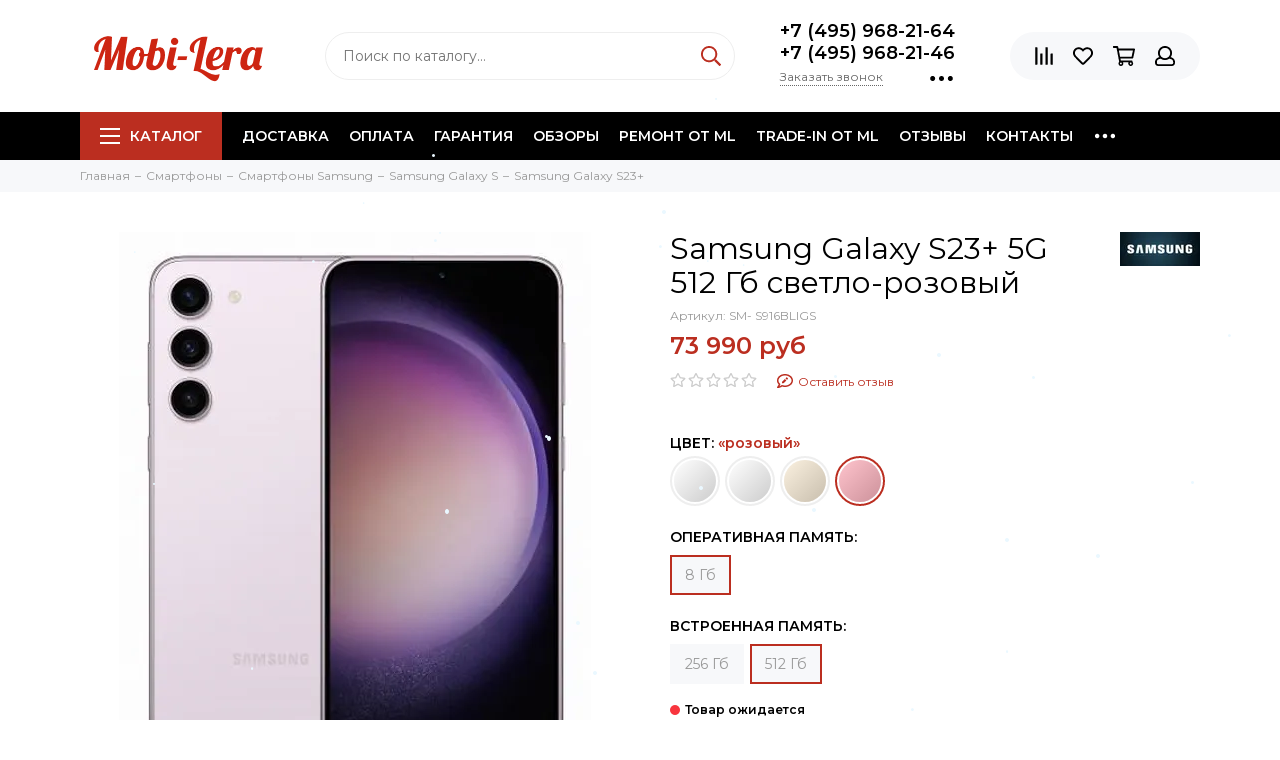

--- FILE ---
content_type: text/html; charset=utf-8
request_url: https://mobi-lera.ru/product/samsung-galaxy-s23-5g-512-gb-svetlo-rozovyy
body_size: 52383
content:
<!doctype html><html lang="ru" xml:lang="ru" xmlns="http://www.w3.org/1999/xhtml"><head><link media='print' onload='this.media="all"' rel='stylesheet' type='text/css' href='/served_assets/public/jquery.modal-0c2631717f4ce8fa97b5d04757d294c2bf695df1d558678306d782f4bf7b4773.css'><meta data-config="{&quot;product_id&quot;:350232366}" name="page-config" content="" /><meta data-config="{&quot;money_with_currency_format&quot;:{&quot;delimiter&quot;:&quot; &quot;,&quot;separator&quot;:&quot;.&quot;,&quot;format&quot;:&quot;%n\u0026nbsp;%u&quot;,&quot;unit&quot;:&quot;руб&quot;,&quot;show_price_without_cents&quot;:1},&quot;currency_code&quot;:&quot;RUR&quot;,&quot;currency_iso_code&quot;:&quot;RUB&quot;,&quot;default_currency&quot;:{&quot;title&quot;:&quot;Российский рубль&quot;,&quot;code&quot;:&quot;RUR&quot;,&quot;rate&quot;:1.0,&quot;format_string&quot;:&quot;%n\u0026nbsp;%u&quot;,&quot;unit&quot;:&quot;руб&quot;,&quot;price_separator&quot;:&quot;&quot;,&quot;is_default&quot;:true,&quot;price_delimiter&quot;:&quot;&quot;,&quot;show_price_with_delimiter&quot;:true,&quot;show_price_without_cents&quot;:true},&quot;facebook&quot;:{&quot;pixelActive&quot;:false,&quot;currency_code&quot;:&quot;RUB&quot;,&quot;use_variants&quot;:false},&quot;vk&quot;:{&quot;pixel_active&quot;:false,&quot;price_list_id&quot;:null},&quot;new_ya_metrika&quot;:true,&quot;ecommerce_data_container&quot;:&quot;dataLayer&quot;,&quot;common_js_version&quot;:null,&quot;vue_ui_version&quot;:null,&quot;feedback_captcha_enabled&quot;:null,&quot;account_id&quot;:295468,&quot;hide_items_out_of_stock&quot;:false,&quot;forbid_order_over_existing&quot;:true,&quot;minimum_items_price&quot;:null,&quot;enable_comparison&quot;:true,&quot;locale&quot;:&quot;ru&quot;,&quot;client_group&quot;:null,&quot;consent_to_personal_data&quot;:{&quot;active&quot;:false,&quot;obligatory&quot;:true,&quot;description&quot;:&quot;Настоящим подтверждаю, что я ознакомлен и согласен с условиями \u003ca href=&#39;/page/oferta&#39; target=&#39;blank&#39;\u003eоферты и политики конфиденциальности\u003c/a\u003e.&quot;},&quot;recaptcha_key&quot;:&quot;6LfXhUEmAAAAAOGNQm5_a2Ach-HWlFKD3Sq7vfFj&quot;,&quot;recaptcha_key_v3&quot;:&quot;6LcZi0EmAAAAAPNov8uGBKSHCvBArp9oO15qAhXa&quot;,&quot;yandex_captcha_key&quot;:&quot;ysc1_ec1ApqrRlTZTXotpTnO8PmXe2ISPHxsd9MO3y0rye822b9d2&quot;,&quot;checkout_float_order_content_block&quot;:false,&quot;available_products_characteristics_ids&quot;:null,&quot;sber_id_app_id&quot;:&quot;5b5a3c11-72e5-4871-8649-4cdbab3ba9a4&quot;,&quot;theme_generation&quot;:2,&quot;quick_checkout_captcha_enabled&quot;:false,&quot;max_order_lines_count&quot;:500,&quot;sber_bnpl_min_amount&quot;:1000,&quot;sber_bnpl_max_amount&quot;:150000,&quot;counter_settings&quot;:{&quot;data_layer_name&quot;:&quot;dataLayer&quot;,&quot;new_counters_setup&quot;:false,&quot;add_to_cart_event&quot;:true,&quot;remove_from_cart_event&quot;:true,&quot;add_to_wishlist_event&quot;:true},&quot;site_setting&quot;:{&quot;show_cart_button&quot;:true,&quot;show_service_button&quot;:false,&quot;show_marketplace_button&quot;:false,&quot;show_quick_checkout_button&quot;:true},&quot;warehouses&quot;:[],&quot;captcha_type&quot;:&quot;google&quot;,&quot;human_readable_urls&quot;:false}" name="shop-config" content="" /><meta name='js-evnvironment' content='production' /><meta name='default-locale' content='ru' /><meta name='insales-redefined-api-methods' content="[]" /><script type="text/javascript" src="https://static.insales-cdn.com/assets/static-versioned/v3.72/static/libs/lodash/4.17.21/lodash.min.js"></script>
<!--InsalesCounter -->
<script type="text/javascript">
(function() {
  if (typeof window.__insalesCounterId !== 'undefined') {
    return;
  }

  try {
    Object.defineProperty(window, '__insalesCounterId', {
      value: 295468,
      writable: true,
      configurable: true
    });
  } catch (e) {
    console.error('InsalesCounter: Failed to define property, using fallback:', e);
    window.__insalesCounterId = 295468;
  }

  if (typeof window.__insalesCounterId === 'undefined') {
    console.error('InsalesCounter: Failed to set counter ID');
    return;
  }

  let script = document.createElement('script');
  script.async = true;
  script.src = '/javascripts/insales_counter.js?7';
  let firstScript = document.getElementsByTagName('script')[0];
  firstScript.parentNode.insertBefore(script, firstScript);
})();
</script>
<!-- /InsalesCounter -->
    <script type="text/javascript">
      (function() {
         

//for more information, please visit our site https://mobsted.com and site of ours partners https://logintap.com

//ours extensions for insales shops
//  https://www.insales.ru/collection/apps-obsluzhivanie-klientov/product/mobsted-pwa
//  https://www.insales.ru/collection/apps-obsluzhivanie-klientov/product/logintap
//

//ours extensions for shopify shops
//  https://apps.shopify.com/biometric-no-password-shopping
//

function detectMob() {
    const toMatch = [
        /Android/i,
        /webOS/i,
        /iPhone/i,
        /iPad/i,
        /iPod/i,
        /BlackBerry/i,
        /Windows Phone/i
    ];

    return toMatch.some((toMatchItem) => {
        return navigator.userAgent.match(toMatchItem);
    });
}

//console.log( 'window.innerWidth',window.innerWidth,isMobile);

var cssId = 'myCss';  
if (!document.getElementById(cssId))
{               
    var head  = document.getElementsByTagName('head')[0];
    var link  = document.createElement('link');
    link.id   = cssId;
    link.rel  = 'stylesheet';
    link.type = 'text/css';
    link.href = 'https://cdnjs.cloudflare.com/ajax/libs/font-awesome/4.7.0/css/font-awesome.min.css';
    link.media = 'all';
    head.appendChild(link);
}

function insertAfter(referenceNode, newNode) {
  referenceNode.parentNode.insertBefore(newNode, referenceNode.nextSibling);
}

var checkScrollSpeed = (function(settings){
    settings = settings || {};

    var lastPos, newPos, timer, delta, 
        delay = settings.delay || 50; // in "ms" (higher means lower fidelity )

    function clear() {
      lastPos = null;
      delta = 0;
    }

    clear();

    return function(){
      newPos = window.scrollY;
      if ( lastPos != null ){ // && newPos < maxScroll 
        delta = newPos -  lastPos;
      }
      lastPos = newPos;
      clearTimeout(timer);
      timer = setTimeout(clear, delay);
      return delta;
    };
})();


var IntervalMobsted1;
var IntervalMobsted2;

function show(id, speed) { 
clearInterval(window.IntervalMobsted1)
clearInterval(window.IntervalMobsted2)
document.getElementById(id).style.display=''
let vars = parseInt(document.getElementById(id).style.top,10)
if (vars>=0) {
return true;
}
window.IntervalMobsted1 = setInterval(function() { 
vars=parseInt((document.getElementById(id).style.top),10);
if (vars>=0) {
clearInterval(window.IntervalMobsted1);
clearInterval(window.IntervalMobsted2);
return true;
}
vars += 1; 
document.getElementById(id).style.top=vars+'px';
//console.log( 'show1',speed,document.getElementById(id).style.top);
}, speed);
}

function hide(id, speed) { 
clearInterval(window.IntervalMobsted2)
clearInterval(window.IntervalMobsted1)
let vars = parseInt(document.getElementById(id).style.top,10)
if (vars<=(-42)) {
return true;
}
window.IntervalMobsted2 = setInterval(function() { 
vars=parseInt((document.getElementById(id).style.top),10);
if (vars<=(-42)) {
clearInterval(window.IntervalMobsted2);
clearInterval(window.IntervalMobsted1);
document.getElementById(id).style.display='none'
return true;
}
vars -= 1; 
document.getElementById(id).style.top=vars+'px';
//console.log( 'hide1',speed,document.getElementById(id).style.top);
}, speed);
}


mobstedObject = {
    hideClass: function() {
 [].forEach.call(document.querySelectorAll('.buttonMobsted'), function (el) {
  el.style.display = 'none';
});

  var now = new Date();
  now.setTime(now.getTime() + (6 * 3600 * 1000));
  document.cookie = 'hideMobsted1button=1; expires=' + now.toUTCString() + '; path=/'
  
}
}

NotShow1button = (document.cookie.match(/^(?:.*;)?\s*hideMobsted1button\s*=\s*([^;]+)(?:.*)?$/)||[,null])[1]

function getLang() {
  if (navigator.languages != undefined) 
    return navigator.languages[0]; 
  return navigator.language;
}

window.addEventListener('load', function() {
window.addEventListener('pwalessinited', function() {
                  
                  let iconsVar1="<svg xmlns='http://www.w3.org/2000/svg' width='18.428571428571445' version='1.1' height='20.428571428571445' style=''><rect id='backgroundrect' width='100%' height='100%' x='0' y='0' fill='none' stroke='none' class='' style=''/><g class='currentLayer' style=''><title>Layer 1</title><path d='m16.73902078742576,15.10000137702636 c-0.2832548334152094,0.6543764722979946 -0.6185360648046399,1.2567265466217654 -1.0069998363454993,1.8105186495029293 c-0.5295131171598605,0.7549608417148236 -0.9630664336117116,1.2775371058114544 -1.2971915228239386,1.5677287922898957 c-0.5179516953878116,0.47633057700843406 -1.0728999404461805,0.7202765763986761 -1.6671570195295193,0.7341502825251355 c-0.4266164633886223,0 -0.9410997322448198,-0.12139492860651849 -1.5399813800369748,-0.3676532123511696 c-0.6008470894934064,-0.24510214156744686 -1.1530205933264825,-0.3664970701739648 -1.6579078821118802,-0.3664970701739648 c-0.5295131171598605,0 -1.0974101546029253,0.12139492860651849 -1.7048472545063986,0.3664970701739648 c-0.6083620136452376,0.2462582837446515 -1.0984506825624096,0.3745900654143998 -1.4731563621945296,0.38730762936365465 c-0.569862479144313,0.024278985721303725 -1.1378751308050985,-0.22660386673216773 -1.7048472545063986,-0.7538046995376186 c-0.3618725014651456,-0.31562681437694845 -0.8145021638408775,-0.8567013533088592 -1.3567328449499922,-1.6232236167957308 c-0.5817707435695251,-0.8185486614610947 -1.0600667622792057,-1.7677413889463471 -1.4347724419113257,-2.8498904668101672 c-0.4012969497078333,-1.1688597411541903 -0.6024656885414926,-2.3007229326378225 -0.6024656885414926,-3.3965144881926608 c0,-1.255223561791399 0.2712309547722781,-2.3378350965261014 0.8145021638408775,-3.2450598629788145 c0.4269633060417829,-0.7287164142922716 0.9949759577025675,-1.3035503047985653 1.7058877824658838,-1.725542199478367 s1.4790526872982745,-0.6370343396399197 2.306272415088406,-0.6507924315486597 c0.4526296623757328,0 1.0461930561527464,0.14000881765951767 1.7838117652094958,0.4151706558342931 c0.7355376531377806,0.2760867519165389 1.2078217325259966,0.4160955695760568 1.414886796463401,0.4160955695760568 c0.15480743752774156,0 0.6794647575433417,-0.1637097322922194 1.568884934467098,-0.4900886689171732 c0.8410934339165925,-0.30267802199225313 1.5509647307204215,-0.4280038340012673 2.1325042458545047,-0.37863656303461746 c1.575821787530328,0.12717563949254287 2.759711376988183,0.7483708313047561 3.547044199664744,1.8675164588391326 c-1.409337314012817,0.8539266120835675 -2.106491046867393,2.049955694402072 -2.0926173407409343,3.584271977770742 c0.012717563949254327,1.1951041685767423 0.44627088040110535,2.1896176694084284 1.2983476650011432,2.9792627764393993 c0.3861514871864493,0.3664970701739648 0.8173925192838908,0.6497519035891766 1.2971915228239386,0.850920642422834 c-0.10405279594844441,0.30175310825048834 -0.21388630278291346,0.5907886525517237 -0.3306566626806126,0.8682627750809061 zm-3.6141004459426305,-14.221704921797919 c0,0.9367179533932116 -0.34221808445266194,1.811327949026973 -1.024341969003573,2.6208587015058695 c-0.8231732301699146,0.9623727483053888 -1.8188428731788069,1.5184771355409628 -2.8985640524704968,1.4307259442911082 c-0.013758091908738784,-0.11237701962431984 -0.021735472931452855,-0.23065036435238478 -0.021735472931452855,-0.35493564840191516 c0,-0.8992473854299996 0.3914697412015917,-1.8616201337353888 1.0866580323549195,-2.6484904995410674 c0.3470738815969226,-0.39840659426482217 0.7884889648537657,-0.7296760122993529 1.323782792899653,-0.9939354297430836 c0.5341376858686805,-0.26031697261946424 1.0393718173072375,-0.40427979652502194 1.514546252138466,-0.4289287477430318 c0.013873706126459278,0.12522175921306644 0.019654417012483973,0.2504550798479058 0.019654417012483973,0.3746941182103478 z' fill='#fff' id='svg_1' class=''/></g></svg> <svg xmlns='http://www.w3.org/2000/svg' height='21.434511162787956' width='19.09771287875148'><rect id='backgroundrect' width='100%' height='100%' x='0' y='0' fill='none' stroke='none'/><g class='currentLayer' style=''><title>Layer 1</title><path d='m3.3505817095136257,13.417814832999783 c0,0.840528292563119 -0.5856363794525116,1.5286681223282002 -1.3011104626342838,1.5286681223282002 s-1.3017938189697014,-0.6874564734296696 -1.3017938189697014,-1.5286681223282002 v-5.002851731589072 c0,-0.840528292563119 0.5856363794525116,-1.5286681223282002 1.3017938189697014,-1.5286681223282002 s1.3011104626342838,0.6881398297650889 1.3011104626342838,1.5286681223282002 zm15.173927427938166,0 c0,0.840528292563119 -0.5856363794525116,1.5286681223282002 -1.3017938189697014,1.5286681223282002 s-1.3017938189697014,-0.6874564734296696 -1.3017938189697014,-1.5286681223282002 v-5.002851731589072 c0,-0.840528292563119 0.5856363794525116,-1.5286681223282002 1.3017938189697014,-1.5286681223282002 s1.3017938189697014,0.6881398297650889 1.3017938189697014,1.5286681223282002 zm-6.042920074093998,-11.366949283329138 l0.8350614418797769,-1.498600443569845 c0.06833563354171711,-0.12232078403967303 0.04783494347920163,-0.26514225814186043 -0.04441816180211614,-0.31639398329814983 s-0.2248242343522485,0.006150207018754519 -0.2924765115585487,0.12847099105842721 l-0.8541954192714599,1.5334516166761207 a6.874564734296689,6.874564734296689 0 0 0 -2.5174847396768394,-0.4674157334253418 c-0.9088639261048311,0 -1.7685261960596257,0.17083908385429253 -2.5352520043976847,0.4749326531149308 l-0.8582955572839629,-1.5402851800302924 c-0.06833563354171711,-0.12232078403967303 -0.20022340627723037,-0.1804060725501328 -0.2924765115585487,-0.12847099105842721 s-0.11275379534383279,0.19407319925847524 -0.04441816180211614,0.31639398329814983 l0.8391615798922795,1.5061173632594338 c-1.745975436990863,0.820027602500602 -2.9220316902438013,2.359629426195474 -2.9220316902438013,4.1240554842425965 c0,0.17903935987929875 0.012983770372926218,0.35602865075234486 0.03621788577710981,0.5302845162837216 h11.554872275568858 c0.023917471739600925,-0.17425586553137803 0.03621788577710981,-0.3505618000690072 0.03621788577710981,-0.5302845162837216 c0,-1.7698929087304607 -1.1835731729425318,-3.3135948704378375 -2.9391155986292303,-4.131572403932185 zm-5.5126355578102775,2.6158880519769108 a0.5084171135503719,0.5084171135503719 0 1 1 0,-1.0168342271007433 a0.5084171135503719,0.5084171135503719 0 0 1 0,1.0168342271007433 zm5.305578588178877,0 a0.5084171135503719,0.5084171135503719 0 1 1 0,-1.0168342271007433 a0.5084171135503719,0.5084171135503719 0 0 1 0,1.0168342271007433 zm-8.481135478862447,2.5516525564476975 v8.522136858987475 h0.004783494347920169 c0.05945200118129353,0.7195742211942766 0.7216242902005314,1.2915434739384435 1.5238846279802798,1.2915434739384435 h8.569971802466677 c0.8015769814443339,0 1.4637492704635697,-0.5719692527441699 1.5238846279802798,-1.2915434739384435 h0.004783494347920169 v-8.522136858987475 h-11.62662469078766 zm4.981667685191139,9.771312240130055 v2.636388742039426 c0,0.840528292563119 -0.5856363794525116,1.5286681223282002 -1.3017938189697014,1.5286681223282002 s-1.3011104626342838,-0.6881398297650889 -1.3011104626342838,-1.5286681223282002 v-2.634338673033178 zm4.3379460172281705,-0.0013667126708343377 v2.6377554547102604 c0,0.840528292563119 -0.5856363794525116,1.5286681223282002 -1.3017938189697014,1.5286681223282002 s-1.3017938189697014,-0.6881398297650889 -1.3017938189697014,-1.5286681223282002 v-2.6377554547102604 z' fill='#fff' id='svg_1' class=''/></g></svg>"
                  
                  let mIcons = " <i class='fa fa-android' style='font-size: 1.33em;'></i>&nbsp;&nbsp;<i class='fa fa-apple' style='font-size: 1.33em;'></i> "; 
                  //mIcons = iconsVar1
                  
                  let ruSetup = 'Установить приложение'
                  let ukSetup = 'встановити додаток'
                  let kzSetup = 'Қолданбаны орнатыңыз'
                  let enSetup = 'Install App'
                  let plSetup = 'Zainstaluj aplikację'
                  let ruSetup2 = 'Установить<br>приложение'
                  let ukSetup2 = 'встановити<br>додаток'
                  let kzSetup2 = 'Қолданбаны<br>орнатыңыз'
                  let enSetup2 = 'Install<br>App'
                  let plSetup2 = 'Zainstaluj<br>aplikację'
                  let mainSetup = ruSetup
                  let mainSetup2 = ruSetup2
                  //console.log('browser lang ', getLang())
                  if (getLang().indexOf('ru') !== -1) {
                     mainSetup = ruSetup
                     mainSetup2 = ruSetup2
                    }
                  if (getLang().indexOf('uk') !== -1) {
                     mainSetup = ukSetup
                     mainSetup2 = ukSetup2
                    }
                  if (getLang().indexOf('kk') !== -1) {
                     mainSetup = kzSetup
                     mainSetup2 = kzSetup2
                    }
                  if (getLang().indexOf('en') !== -1) {
                     mainSetup = enSetup
                     mainSetup2 = enSetup2
                    }
                  if (getLang().indexOf('pl') !== -1) {
                     mainSetup = plSetup
                     mainSetup2 = plSetup2
                    }

                  let isCustomStyle = false
                  let customStyle = ''
                  if(window.positionMobstedMainButton) {
                    //console.log('window.positionMobstedMainButton', window.positionMobstedMainButton);
                    customStyle = window.positionMobstedMainButton;
                    if(customStyle=='bottom_right'||customStyle=='bottom_left'||customStyle=='hidden'){
                        isCustomStyle = true
                    }
                  }
                                          
                  let customStyle2 = ''
                  if(window.positionMobstedBottomButton) {
                    //console.log('window.positionMobstedBottomButton', window.positionMobstedBottomButton);
                    if(window.positionMobstedBottomButton=='hidden'||window.positionMobstedBottomButton=='hidden'||window.positionMobstedBottomButton=='hidden'){
                        customStyle2 = window.positionMobstedBottomButton;
                    }
                  }
                  
                  
                          if(detectMob()){  
                           //custom style if is mobile
                           
                            isCustomStyle = true
                            customStyle='mobileTop'
                              if(window.mobileWidgetStyle) {
                                if(window.mobileWidgetStyle=='mobileBottom'
                                ||window.mobileWidgetStyle=='mobileTop'
                                ||window.mobileWidgetStyle=='mobileBoth'
                                ||window.mobileWidgetStyle=='none'
                                ||window.mobileWidgetStyle=='mobileFirst'
                                ){
                                     customStyle=window.mobileWidgetStyle;  
                                }
                              }
                            }
                            
                            
                  if ( window.location.href.indexOf("/collection/all") > -1 ) {
                  console.log('try show offer widget');
                  //window.addEventListener('pwalessinited', function() {
                  if(  (!(pwaless.A2HS.installed) || (pwaless.A2HS.installed === null) ) ) { // pwaless.A2HS.isSupport &&
                  if(!NotShow1button)
                  pwaless.showWidget("offer");
                  }
                  //});
                  } 
                  
                  
                  if(window.location.href.indexOf("/orders/") > -1) {
                  console.log('try show track widget');
                  //window.addEventListener('pwalessinited', function() {
                  if(   (!(pwaless.A2HS.installed) || (pwaless.A2HS.installed === null) ) ) { // pwaless.A2HS.isSupport &&
                  pwaless.showWidget("track");
                  }
                  //});
                  }
                  
                  
                  if (true) { //else {//until was order except
                  //console.log('try show button',NotShow1button);//console.log('try show button',NotShow1button);
                  
                if(!NotShow1button){
                      var div0 = document.createElement("div");
                      div0.style.cssText=" width: 100%; position: fixed;  top:-42px; left:0px; z-index: 9999; height: 1px; display:none; ";  
                      div0.setAttribute("pwaless",""); 
                      div0.className = "buttonMobsted buttonMobstedDivContent"; 
                      div0.id = "idButtonMobstedDivContent"; 
                      document.body.insertBefore(div0, document.body.firstChild); 
                      
                        
                    var button2 = document.createElement("button"); 
                    button2.innerHTML =  mainSetup + " &nbsp;" + mIcons; 
                    button2.setAttribute("id","buttonMobstedTop"); 
                    button2.style.cssText=" margin:0 auto; display:block; border-radius: 0 0 30px 30px; z-index:99991"; 
                    button2.className = "button button_size-m buttonMobsted"; 
                    button2.setAttribute("pwaless",""); 
                    //document.body.insertBefore(div0, document.body.firstChild); 
                    div0.appendChild(button2); 
                    button2.addEventListener("click", function(){ pwaless.showWidget("main");});
                    
         
                    
                    var span = document.createElement('span');
                    span.innerHTML += 'X';
                    span.className = "button buttonMobsted"; 
                    span.setAttribute('onclick', "mobstedObject.hideClass()");
                    span.style.cssText=" font-size: 1.33em; position: absolute; top: 3px; height: 19px; left: calc(50% + 145px); cursor: pointer; ; z-index:9999; padding: 0px; margin: 0px; border-width: 0px; "; 
                    //insertAfter(document.body.firstChild, span); 
                    div0.appendChild(span); 
                    
                    //console.log('try color button1 ',button2.style.backgroundColor);
                    //console.log('try color button2 ',window.getComputedStyle(button2).backgroundColor);
                    let isOpacity = false;
                    if(window.getComputedStyle(button2).backgroundColor=='rgba(0, 0, 0, 0)' || window.getComputedStyle(button2).backgroundColor=='rgb(0, 0, 0)'){
                        button2.className = "button button-reg bttn-reg buttonMobsted"; 
                        button2.style.opacity = '0.5';
                        button2.innerHTML = "&nbsp;&nbsp; " + mainSetup + " &nbsp;&nbsp;";
                        button2.style.fontSize = '13px';
                        button2.style.backgroundColor = '#313131';
                        span.style.left = 'calc(50% + 125px)';
                        isOpacity = true;
                        //console.log('isOpacity!!');
                    }
                    
                    
                    
                let innerBottom1 = mainSetup2 + " <br> " + iconsVar1
                
                 var widthW2 = window.innerWidth
                || document.documentElement.clientWidth
                || document.body.clientWidth;
                    let buttWidth = 120
                    let buttOffset = 90
                    if(detectMob() || widthW2<500){
                      buttOffset = 5
                      buttWidth = 100
                    }
                    
                    if(customStyle=='bottom_right' || customStyle=='bottom_left'){ 
                          div0.style.display = ''
                          div0.style.top = ''
                          div0.style.bottom = (buttWidth+buttOffset)+'px'
                          
                          span.style.color = '#000'
                          span.style.backgroundColor = 'transparent';
                          button2.style.color = '#fff'
                          button2.style.backgroundColor = 'rgb(153, 153, 153)';
                          button2.style.opacity = '0.6';
                          
                          button2.style.position = 'absolute'
                          button2.style.textTransform = 'uppercase'
                          button2.innerHTML = "<br>"+innerBottom1;

//                        if (detectMobIos())
//                        button2.innerHTML = mainSetup2 + "<br>ios"
//                        if (detectMobAndroid())
//                        button2.innerHTML = mainSetup2 + "<br>android"

                          button2.style.paddingBottom = '25px'
                          button2.style.border = 'none'
                          button2.style.lineHeight = '190%'
                          button2.style.height = buttWidth+'px'
                          button2.style.width = buttWidth+'px'
                          button2.style.fontSize = '13px'; 
                          button2.style.borderRadius = '30px'; // standard
                          button2.style.MozBorderRadius = '30px'; // Mozilla
                          button2.style.WebkitBorderRadius = '30px'; // WebKit 
                          
                             if(detectMob() || widthW2<500){
                              button2.innerHTML = innerBottom1;
                              button2.style.padding = 'initial';
                              button2.style.paddingBottom = ''
                              button2.style.paddingTop= '20px'
                            }
                    }
                    
                    
                    
                    
                    
                    
                    
           
//                    console.log('try show customStyle 2 - ',customStyle);
//                    console.log('try show customStyle 21 - ', pwaless.config.accountId);
//                    console.log('try show customStyle 21 - ', pwaless.config.server);
//                    console.log('try show customStyle 21 - ', pwaless.config.projectId);
                    
                    if(customStyle=='mobileFirst'){     
                     div0.style.cssText=" width: 100%; position: fixed;  top:0px; left:0px; z-index: 9999; height: 1px;   ";  
                     button2.innerHTML = " <div id='divForButton2_1' onclick='  pwaless.showWidget(\"main\");event.stopPropagation();  ' style='transform: scale(0.8);'>" + mainSetup + " &nbsp;" + mIcons + " </div>"; 
                     button2.style.cssText=" height:24px; color:#000; margin:0 auto; display:block; border-radius: 0px 0px 4px 4px; width:100%;  z-index:9999; background-color: #fff; box-shadow: black 0px -3px 20px 0px; "; 
                    span.innerHTML = 'x';
                    span.style.cssText="      transform: scale(0.8); position: absolute; left: 10px; top: 1px; height: 19px; cursor: pointer; z-index: 9999; padding: 0px; margin: 0px; background: transparent; color: #000; "; 
                    //button2.addEventListener("click", function(){pwaless.showWidget("main");}); 
                    //document.getElementsByClassName('divForButton2_1').addEventListener("click", function(){pwaless.showWidget("main");});
                    //span.style.cssText="  display: none; ";  //  #cac9ca
                    }
                    
                     if(customStyle=='mobileFirst2'){     
                     div0.style.cssText=" width: 100%; position: relative;  top:0px; left:0px; z-index: 9999; height: 24px;   ";  
                     button2.innerHTML = " <div id='divForButton2_1' onclick='  pwaless.showWidget(\"main\");event.stopPropagation();  ' style='transform: scale(0.8);'>" + mainSetup + " &nbsp;" + mIcons + " </div>"; 
                     button2.style.cssText=" height:24px; color:#000; margin:0 auto; display:block; border-radius: 0px 0px 4px 4px; width:100%;  z-index:9999; background-color: #fff; box-shadow: black 0px -3px 20px 0px; "; 
                    span.innerHTML = 'x';
                    span.style.cssText="      transform: scale(0.8); position: absolute; left: 10px; top: 1px; height: 19px; cursor: pointer; z-index: 9999; padding: 0px; margin: 0px; background: transparent; color: #000; "; 
                    //button2.addEventListener("click", function(){pwaless.showWidget("main");}); 
                    //document.getElementsByClassName('divForButton2_1').addEventListener("click", function(){pwaless.showWidget("main");});
                    //span.style.cssText="  display: none; ";  //  #cac9ca
                    }
                    
                   if(customStyle=='mobileFirst2' || customStyle=='mobileFirst')
                   if(pwaless.config.accountId && pwaless.config.server && pwaless.config.projectId){
                         let urlIcon = 'https://'+pwaless.config.accountId+'-admin.'+pwaless.config.server+'/tenants/'+pwaless.config.accountId+'/iconapp/'+pwaless.config.projectId+'/icon192x192.png';
                         div0.innerHTML += '<img src="'+urlIcon+'" style="height:20px; border-radius: 50%; top: 3px; position: absolute; right: 5px;"/>';
                          //console.log('try show customStyle 21 - ', urlIcon);
                    }
                 
                  //console.log('try show customStyle 2 - ',customStyle);
                  if(customStyle=='mobileTop'){
                  
                     div0.style.cssText=" width: 100%; position: relative;  top:0px; left:0px; z-index: 9999; height: 90px;   "; 
                      
                     var  title1 = document.title;
                     try {
                     var manifest = browser.runtime.getManifest();
                        if (typeof manifest.name !== 'undefined'){
                            if('InsalesShop'!==(manifest.name))
                            if(''!==(manifest.name))
                            {title1 = (manifest.name);}
                        } 
                     } catch (error) {
                            //console.log('e.message - ', error.message);
                     }
                        
                     button2.innerHTML = " <div id='divForButton2_1' onclick='  pwaless.showWidget(\"main\");event.stopPropagation();  ' style='transform: scale(0.8);    text-align: -webkit-left;  margin-left: 88px;'>"+
                     "<div id='divForButton20' onclick='  pwaless.showWidget(\"main\");event.stopPropagation();  ' style = 'font-size: x-large; font-weight: 500;' >" + mainSetup +  "</div>"+
                 
                     "<div id='divForButton21' onclick='  pwaless.showWidget(\"main\");event.stopPropagation();  ' style = 'margin-top: 14px; overflow: hidden;' >" + title1 + "</div>"+
                     "<br>"+
                     "<div id='divForButton22' onclick='  pwaless.showWidget(\"main\");event.stopPropagation();  ' >" + mIcons  + "</div> "+
                     "</div>"; 
                     
                     button2.style.cssText=" height:90px; color:#000; margin:0 auto; display:block; border-radius: 0px 0px 4px 4px; width:100%;  z-index:9999; background-color: rgb(240 240 240); box-shadow: black 0px -3px 8px 0px; "; 
                    span.innerHTML = '<svg xmlns="http://www.w3.org/2000/svg" width="20" height="20" preserveAspectRatio="xMidYMid meet" viewBox="0 0 24 24"><path fill="currentColor" d="m13.41 12l4.3-4.29a1 1 0 1 0-1.42-1.42L12 10.59l-4.29-4.3a1 1 0 0 0-1.42 1.42l4.3 4.29l-4.3 4.29a1 1 0 0 0 0 1.42a1 1 0 0 0 1.42 0l4.29-4.3l4.29 4.3a1 1 0 0 0 1.42 0a1 1 0 0 0 0-1.42Z"/></svg>';
                    span.style.cssText="    position: absolute;left: 5px;top: 33px;height: 19px;cursor: pointer;z-index: 9999;padding: 0px;margin: 0px;background: transparent;color: rgb(0, 0, 0); transform: scale(0.8); opacity: 0.5; "; 
                    
                    let urlIcon = 'https://'+pwaless.config.accountId+'-admin.'+pwaless.config.server+'/tenants/'+pwaless.config.accountId+'/iconapp/'+pwaless.config.projectId+'/icon192x192.png';
                         div0.innerHTML += '<img src="'+urlIcon+'" style="height: 80px;border-radius: 50%;top: 4px;position: absolute;left: 31px;"  onclick="  pwaless.showWidget(\'main\');event.stopPropagation();  "  />';
                  }
                 
                 
                 
                 
                 
                 
                 
                 
                 
                 
                 
                 
                 
                 
                 
                 
                 
                 
                 
                    if(customStyle=='bottom_right'){     
                          span.style.left = '';
                          span.style.right = 'calc('+(buttOffset-3)+'px)';
                          button2.style.left = '';
                          button2.style.right = 'calc('+buttOffset+'px + 10px)';
                    }
                    
                    if(customStyle=='bottom_left'){
                          span.style.right = '';
                          span.style.left = 'calc('+(buttOffset+5)+'px + '+buttWidth+'px)';
                          button2.style.right = '';
                          button2.style.left = 'calc('+buttOffset+'px - 1px)';
                    }
                    
                    if(!isCustomStyle){
                        var mobstedScrollFunc = function () {
                            let y = window.scrollY;
                            let speed2 = 3
                            let speed1 = checkScrollSpeed()
                         
                            
                            if(Math.abs(speed1)<300){
                            speed2 = 6
                            } 
                            if(Math.abs(speed1)<250){
                            speed2 = 9
                            } 
                            if(Math.abs(speed1)<200){
                            speed2 = 12
                            } 
                            if(Math.abs(speed1)<150){
                            speed2 = 15
                            } 
                            if(Math.abs(speed1)<100){
                            speed2 = 18
                            }
                            if(Math.abs(speed1)<50){
                            speed2 = 21
                            }
                            
                            //console.log( speed2,speed1);
                            
                            if (y >= 60) {
                               show('idButtonMobstedDivContent', speed2)
                            } else {
                               hide('idButtonMobstedDivContent', speed2)
                            }
                        };
                        window.addEventListener("scroll", mobstedScrollFunc);
                    }

                }
                
                if(customStyle2 === ''){
                var button = document.createElement("button"); 
                button.innerHTML = mainSetup + " &nbsp;&nbsp;" + mIcons; 
                button.className = "button button_size-m";
                button.setAttribute("pwaless",""); 
                button.setAttribute("id","buttonMobstedBottom"); 
                if(document.getElementsByClassName('footer-widget-social-links').length > 0){
                document.getElementsByClassName('footer-widget-social-links')[0].appendChild(button); 
                } else 
                if(document.getElementsByClassName('grid__inner grid__inner_direction_row grid__inner_vr-align_top grid__inner_hr-align_between grid__inner_hr-align_center-sm').length > 0){
                document.getElementsByClassName('grid__inner grid__inner_direction_row grid__inner_vr-align_top grid__inner_hr-align_between grid__inner_hr-align_center-sm')[0].appendChild(button); 
                } else 
                if(document.getElementsByClassName('grid__cell text-center-sm grid__cell_3 grid__cell_12-sm').length > 0){
                document.getElementsByClassName('grid__cell text-center-sm grid__cell_3 grid__cell_12-sm')[0].appendChild(button); 
                } else 
                if(document.getElementsByClassName('social-link-wrapper cell-4 cell-12-sm cell-12-xs flex-first-sm').length > 0){
                button.style.cssText=" margin:0 auto; display:block; border-radius: 0 0 30px 30px; "; 
                document.getElementsByClassName('social-link-wrapper cell-4 cell-12-sm cell-12-xs flex-first-sm')[0].appendChild(button); 
                } else 
                if(document.getElementsByClassName('grid__inner grid__inner_direction_row grid__inner_vr-align_top grid__inner_hr-align_left grid__inner_hr-align_center-sm').length > 0){
                document.getElementsByClassName('grid__inner grid__inner_direction_row grid__inner_vr-align_top grid__inner_hr-align_left grid__inner_hr-align_center-sm')[0].appendChild(button); 
                } else 
                if(document.getElementsByClassName('footer__area-social').length > 0){
                document.getElementsByClassName('footer__area-social')[0].appendChild(button); 
                } else {
                button.style.cssText=" margin:0 auto; display:block; border-radius: 30px 30px 0 0; "; 
                document.body.appendChild(button); 
                }
                
                button.style.marginTop = "20px";
                button.addEventListener("click", function(){pwaless.showWidget("main");}); 
                
                    if(window.getComputedStyle(button).backgroundColor=='rgba(0, 0, 0, 0)' || window.getComputedStyle(button).backgroundColor=='rgb(0, 0, 0)'){
                    button.className = "button button-reg bttn-reg"; 
                    button.innerHTML = "&nbsp;&nbsp; " + mainSetup + " &nbsp;&nbsp;";
                    button.style.opacity = '0.5';
                    button.style.fontSize = '13px';
                    button.style.backgroundColor = '#313131';
                    }
                    
                }
                
                var widthW1 = window.innerWidth
                || document.documentElement.clientWidth
                || document.body.clientWidth;
                
                var heightW1 = window.innerHeight
                || document.documentElement.clientHeight
                || document.body.clientHeight;
                
                
                menus1 = document.getElementsByClassName('menu__list');
                if (widthW1<747)//if (isMobile)
                if(menus1.length > 0){  //console.log('try show button menu__list');
                 [].forEach.call(menus1, function (el) {
       
                      if(el.nodeName == 'UL'){
                          var itm = el.lastChild;
                        var li = document.createElement("li");
                        li.className = itm.className; 
                        li.setAttribute("pwaless",""); 
                 
                        li.innerHTML = '<div class="menu__controls"><a class="menu__link" href="#" onclick="pwaless.showWidget(\'main\')">' + mainSetup + '</a> &nbsp; <i class="fa fa-android" style="font-size: 1.33em;"></i>&nbsp;&nbsp;<i class="fa fa-apple" style="font-size: 1.33em;"></i> </div>';
                        el.appendChild(li);
                                     
                      }
                      
                    });
                } else {
                menus2 = document.getElementsByClassName('modal_menu-footer')[0];
                if(menus2){ 
                
                var added21 = true
                menus21 = document.getElementsByClassName('text font-weight_bold font-size_h2 text-undefined is-header_primary text_layout_default text_color-sheme_default')[0];
                if(menus21){  //console.log('try show button text font-weight_bold font-size_h2 text-undefined is-header_primary text_layout_default text_color-sheme_default');
                    if (menus21.parentElement) {
                        if (menus21.parentElement.parentElement) {
                        var li01 = document.createElement("div");
                        li01.style.cssText=" margin:0 auto; display:block; border-radius: 0 0 30px 30px; margin-top: 10px; margin-left: 10px; "; 
                        li01.setAttribute("pwaless",""); 
                        li01.innerHTML = '<div class="menu__controls"><a class="menu__link" href="#" onclick="pwaless.showWidget(\'main\')">' + mainSetup + '</a> &nbsp; <i class="fa fa-android" style="font-size: 1.33em;"></i>&nbsp;&nbsp;<i class="fa fa-apple" style="font-size: 1.33em;"></i> </div><br>';
                        menus21.parentElement.parentElement.appendChild(li01);
                        added21 = false
                        }
                    }
                  
                }
                        
                        if(true){
                        //console.log('try show button modal_menu-footer');
                        var li0 = document.createElement("div");
                        li0.style.cssText=" margin:0 auto; display:block; border-radius: 0 0 30px 30px; margin-left: 20px; "; 
                        li0.setAttribute("pwaless",""); 
                        li0.innerHTML = '<div class="menu__controls"><a class="menu__link" href="#" onclick="pwaless.showWidget(\'main\')">' + mainSetup + '</a> &nbsp; <i class="fa fa-android" style="font-size: 1.33em;"></i>&nbsp;&nbsp;<i class="fa fa-apple" style="font-size: 1.33em;"></i> </div>';
                        menus2.appendChild(li0);
                        }
                        
                        
                } else {
                menus2 = document.getElementsByClassName('header__area-contacts')[0];
                if(menus2){  //console.log('try show button header__area-contacts');
                        var li0 = document.createElement("div");
                        li0.style.cssText=" margin:0 auto; display:block; border-radius: 0 0 30px 30px; margin-left: 3px; "; 
                        li0.setAttribute("pwaless",""); 
                        li0.innerHTML = '<div class="menu__controls"><a class="menu__link" href="#" onclick="pwaless.showWidget(\'main\')">' + mainSetup + '</a> &nbsp; <i class="fa fa-android" style="font-size: 1.33em;"></i>&nbsp;&nbsp;<i class="fa fa-apple" style="font-size: 1.33em;"></i> </div>';
                        menus2.appendChild(li0);
                } else {
                menus2 = document.getElementsByClassName('panel panel--menu js-panel--menu')[0];
                if(menus2){  //console.log('try show button panel panel--menu js-panel--menu');
                        var li0 = document.createElement("div");
                        li0.style.cssText=" margin:0 auto; display:block; border-radius: 0 0 30px 30px; margin-left: 10px; "; 
                        li0.setAttribute("pwaless",""); 
                        li0.innerHTML = '<div class="menu__controls"><a class="menu__link" href="#" onclick="pwaless.showWidget(\'main\')">' + mainSetup + '</a> &nbsp; <i class="fa fa-android" style="font-size: 1.33em;"></i>&nbsp;&nbsp;<i class="fa fa-apple" style="font-size: 1.33em;"></i> </div>';
                        menus2.appendChild(li0);
                } else {
                menus2 = document.getElementsByClassName('text font-size_h2 font-weight_bold text-undefined is-header_primary text_layout_default text_color-sheme_default')[0];
                if(menus2){  //console.log('text font-size_h2 font-weight_bold text-undefined is-header_primary text_layout_default text_color-sheme_default');
                        var li0 = document.createElement("div");
                        li0.style.cssText=" margin:0 auto; display:block; border-radius: 0 0 30px 30px; margin-top: 5px; color: rgb(41, 48, 56); "; 
                        li0.setAttribute("pwaless",""); 
                        li0.innerHTML = '<div class="menu__controls"><a class="menu__link" href="#" onclick="pwaless.showWidget(\'main\')">' + mainSetup + '</a> &nbsp; <i class="fa fa-android" style="font-size: 1.33em;"></i>&nbsp;&nbsp;<i class="fa fa-apple" style="font-size: 1.33em;"></i> </div>';
                        menus2.parentElement.parentElement.appendChild(li0);
                } else {
                menus2 = document.getElementsByClassName('collection-flatten b-top p-t-25 m-b-30')[0];
                if(menus2){  //console.log('collection-flatten b-top p-t-25 m-b-30');
                        var li0 = document.createElement("div");
                        li0.style.cssText=" margin:0 auto; display:block; border-radius: 0 0 30px 30px; margin-top: 5px;  "; 
                        li0.setAttribute("pwaless",""); 
                        li0.innerHTML = '<div class="menu__controls"><a class="menu__link" href="#" onclick="pwaless.showWidget(\'main\')">' + mainSetup + '</a> &nbsp; <i class="fa fa-android" style="font-size: 1.33em;"></i>&nbsp;&nbsp;<i class="fa fa-apple" style="font-size: 1.33em;"></i> </div>';
                        menus2.appendChild(li0);
                } else {
                menus2 = document.getElementsByClassName('collection-flatten b-bottom p-b-30 m-b-20')[1];
                if(menus2){  //console.log('collection-flatten b-bottom p-b-30 m-b-20');
                        var li0 = document.createElement("div");
                        li0.style.cssText=" margin:0 auto; display:block; border-radius: 0 0 30px 30px; margin-top: 17px; margin-left: 10px; "; 
                        li0.setAttribute("pwaless",""); 
                        li0.innerHTML = '<div class="menu__controls"><a class="menu__link" href="#" onclick="pwaless.showWidget(\'main\')">' + mainSetup + '</a> &nbsp; <i class="fa fa-android" style="font-size: 1.33em;"></i>&nbsp;&nbsp;<i class="fa fa-apple" style="font-size: 1.33em;"></i> </div>';
                        menus2.appendChild(li0);
                } else { console.log('try show button panel NONE'); } 
                
                
                }
                
                
                }
                
                
                }
                
                
                }
                
                
                }
                }





              }
}, false);    
}, false);    
             
             

                 
      })();
    </script>

    <script type="text/javascript">
      (function() {
        (function(m,o,b,s,t,e,d){
      m[t]=m[t]||{},e=o.createElement(b),d=o.getElementsByTagName(b)[0],
        e.async=1,e.src=s,d.parentNode.insertBefore(e,d)
    })(window,document,"script","https://2pwaless.mobsted.com/pwaless.js","pwaless");
    pwaless.config = {
      accountId: "ins295468",
      server: "mobsted.ru",
      projectId: 14
    }
      })();
    </script>

    <script type="text/javascript">
      (function() {
        var fileref = document.createElement('script');
        fileref.setAttribute("type","text/javascript");
        fileref.setAttribute("src", 'https://ru.smartarget.online/loader.js?type=int&u=6a6624217e8ad64835f9d9d441e0856088fcf7f6&source=insales_whatsapp');
        document.getElementsByTagName("head")[0].appendChild(fileref);
      })();
    </script>
<meta charset="utf-8"><meta http-equiv="X-UA-Compatible" content="IE=edge,chrome=1"><meta name="viewport" content="width=device-width, initial-scale=1, maximum-scale=1"><meta name="robots" content="index, follow"><title>Купить Samsung Galaxy S23+ 5G 512 Гб светло-розовый - на Багратионовской в Москве.</title><meta name="description" content="Заказать Samsung Galaxy S23+ 5G 512 Гб светло-розовый сегодня по лучшей цене в Москве - 73 990&nbsp;руб.Оригинальная продукция  Быстрая доставка по всей России.Удобный самовывоз в магазине Моби-Лера по адресу: Москва, ТЦ" Горбушка" магазин 422, 4 этаж. ☎ +74959682164Похожие товары в каталоге «Samsung Galaxy S23+»"><meta name="keywords" content="Купить Samsung Galaxy S23+ 5G 512 Гб светло-розовый - на Багратионовской в Москве."><meta property="og:type" content="website">  <meta name="google-site-verification" content="jfmbSDVVpdCpotQhBOOxlULv8U_jsK84OJ2tCkknljY" /><link rel="canonical" href="https://mobi-lera.ru/product/samsung-galaxy-s23-5g-512-gb-svetlo-rozovyy"><meta property="og:url" content="https://mobi-lera.ru/product/samsung-galaxy-s23-5g-512-gb-svetlo-rozovyy"><meta property="og:title" content="Samsung Galaxy S23+ 5G 512 Гб светло-розовый"><meta property="og:description" content="Доставка в день заказа.Так же работаем с юр.лицами без НДС + 9%.Заказать по телефону +7 (495) 968-21-64"><meta property="og:image" content="https://static.insales-cdn.com/images/products/1/5243/645895291/galaxy_s23plus_lavender_1000.png"><link href="https://static.insales-cdn.com/assets/1/5160/1348648/1765899879/favicon.png" rel="shortcut icon" type="image/png" sizes="16x16"><style>.site-loader{position:fixed;z-index:99999999;left:0;top:0;width:100%;height:100%;background:#fff;color:#bb2e20}.layout--loading{width:100%;height:100%;overflow:scroll;overflow-x:hidden;padding:0;margin:0}.lds-ellipsis{position:absolute;width:64px;height:64px;top:50%;left:50%;transform:translate(-50%,-50%)}.lds-ellipsis div{position:absolute;top:27px;width:11px;height:11px;border-radius:50%;background:currentColor;animation-timing-function:cubic-bezier(0,1,1,0)}.lds-ellipsis div:nth-child(1){left:6px;animation:lds-ellipsis1 0.6s infinite}.lds-ellipsis div:nth-child(2){left:6px;animation:lds-ellipsis2 0.6s infinite}.lds-ellipsis div:nth-child(3){left:26px;animation:lds-ellipsis2 0.6s infinite}.lds-ellipsis div:nth-child(4){left:45px;animation:lds-ellipsis3 0.6s infinite}@keyframes lds-ellipsis1{0%{transform:scale(0)}100%{transform:scale(1)}}@keyframes lds-ellipsis3{0%{transform:scale(1)}100%{transform:scale(0)}}@keyframes lds-ellipsis2{0%{transform:translate(0,0)}100%{transform:translate(19px,0)}}</style><meta name="theme-color" content="#bb2e20"><meta name="format-detection" content="telephone=no"><meta name="cmsmagazine" content="325a8bc2477444d381d10a2ed1775a4d"><link rel="alternate" type="application/atom+xml" title="Отзывы — Mobi-Lera.ru" href="https://mobi-lera.ru/blogs/review.atom"><link rel="alternate" type="application/atom+xml" title="Обзоры — Mobi-Lera.ru" href="https://mobi-lera.ru/blogs/reviews.atom"><link rel="alternate" type="application/atom+xml" title="Блог — Mobi-Lera.ru" href="https://mobi-lera.ru/blogs/blog.atom"><link rel="alternate" type="application/atom+xml" title="Ремонт от ML — Mobi-Lera.ru" href="https://mobi-lera.ru/blogs/services.atom"><link rel="alternate" type="application/atom+xml" title="Trade-in от ML — Mobi-Lera.ru" href="https://mobi-lera.ru/blogs/trade-in-ot-ml.atom"><meta name='product-id' content='350232366' />
</head><body id="body" class="layout layout--loading layout--full"><span class="js-site-loader site-loader"><div class="lds-ellipsis"><div></div><div></div><div></div><div></div></div></span><div class="layout-page"><div id="insales-section-header" class="insales-section insales-section-header"><header><!--noindex--><div class="header-scheme-02"><div class="header-main"><div class="container"><div class="row align-items-center"><div class="col-12 col-sm col-md col-lg-auto text-center text-lg-left"><a href="https://mobi-lera.ru" class="logo"><img src="https://static.insales-cdn.com/assets/1/5160/1348648/1765899879/logo.png" alt="Mobi-Lera.ru" class="img-fluid"></a></div><div class="col d-none d-lg-block"><div class="search search--header"><form action="/search" method="get" class="search-form"><input type="search" name="q" class="search-input js-search-input" placeholder="Поиск по каталогу&hellip;" autocomplete="off" required><button type="submit" class="search-button"><span class="far fa-search"></span></button><div class="search-results js-search-results"></div></form></div></div><div class="col-12 col-lg-auto d-none d-lg-block"><div class="header-contacts"><div class="header-contacts-phone"><a href="tel:+7(495)968-21-64">+7 (495) 968-21-64<br>+7 (495) 968-21-46</a></div><div class="row"><div class="col"><span class="js-messages" data-target="callback" data-type="form">Заказать звонок</span></div><div class="col-auto"><div class="user_icons-item js-user_icons-item"><span class="user_icons-icon js-user_icons-icon-contacts"><span class="far fa-ellipsis-h fa-lg"></span></span><div class="user_icons-popup"><div class="popup popup-contacts"><div class="js-popup-contacts"><div class="popup-content-contacts"><div class="row no-gutters popup-content-contacts-item"><div class="col-auto"><span class="far fa-envelope fa-fw"></span></div><div class="col"><a href="mailto:info@mobi-lera.ru">info@mobi-lera.ru</a></div></div><div class="row no-gutters popup-content-contacts-item"><div class="col-auto"><span class="far fa-map-marker fa-fw"></span></div><div class="col"><p data-itemscope="" data-itemtype="http://schema.org/PostalAddress" data-itemprop="address"><span>Москва, Барклая д 8</span></p><p data-itemscope="" data-itemtype="http://schema.org/PostalAddress" data-itemprop="address"><span>ТЦ" Горбушка" </span><br><span>Временно самовывоза нет, производим ремонт помещения, работает только доставка в любое удобное для Вас время.</span></p></div></div><div class="row no-gutters popup-content-contacts-item"><div class="col-auto"><span class="far fa-clock fa-fw"></span></div><div class="col"><p>График работы:&nbsp;<br>Пн-Пт с 11.00 до 20.00<br>Сб-Вс выходной</p></div></div><div class="row no-gutters"><div class="col-12"><div class="social social--header"><ul class="social-items list-unstyled"><li class="social-item social-item--vk"><a href="https://vk.com/mobilera" rel="noopener noreferrer nofollow" target="_blank"><span class="fab fa-vk"></span></a></li><li class="social-item social-item--facebook-f"><a href="https://www.facebook.com/mobi.lera.ru/" rel="noopener noreferrer nofollow" target="_blank"><span class="fab fa-facebook-f"></span></a></li><li class="social-item social-item--youtube"><a href="https://www.youtube.com/channel/UCXcGAdpKsE4qJoaleo1P7EA" rel="noopener noreferrer nofollow" target="_blank"><span class="fab fa-youtube"></span></a></li><li class="social-item social-item--twitter"><a href="https://twitter.com/MobiLeraRu" rel="noopener noreferrer nofollow" target="_blank"><span class="fab fa-twitter"></span></a></li></ul></div></div></div></div></div></div></div></div></div></div></div></div><div class="col-12 col-lg-auto"><div class="user_icons user_icons-main js-clone is-inside" data-clone-target="js-user_icons-clone"><ul class="user_icons-items list-unstyled d-flex d-lg-block"><li class="user_icons-item user_icons-item-menu d-inline-block d-lg-none js-user_icons-item"><button class="user_icons-icon user_icons-icon-menu js-user_icons-icon-menu"><span class="far fa-bars"></span></button><div class="user_icons-popup"><div class="popup js-popup-menu overflow-hidden"><div class="popup-scroll js-popup-scroll"><div class="popup-title">Меню<button class="button button--empty button--icon popup-close js-popup-close"><span class="far fa-times fa-lg"></span></button></div><div class="popup-content popup-content-menu popup-content-search"><div class="search search--popup"><form action="/search" method="get" class="search-form"><input type="search" name="q" class="search-input" placeholder="Поиск по каталогу&hellip;" autocomplete="off" required><button type="submit" class="search-button"><span class="far fa-search"></span></button></form></div></div><ul class="popup-content popup-content-menu js-popup-content-menu"></ul><ul class="popup-content popup-content-menu popup-content-links list-unstyled"><li class="popup-content-link"><a href="/page/delivery">Доставка</a></li><li class="popup-content-link"><a href="/page/payment">Оплата</a></li><li class="popup-content-link"><a href="/page/warranty">Гарантия</a></li><li class="popup-content-link"><a href="/blogs/reviews">Обзоры</a></li><li class="popup-content-link"><a href="/blogs/services">Ремонт от ML</a></li><li class="popup-content-link"><a href="/blogs/trade-in-ot-ml">Trade-in от ML</a></li><li class="popup-content-link"><a href="/blogs/review">Отзывы</a></li><li class="popup-content-link"><a href="/page/ml-store">Контакты</a></li><li class="popup-content-link"><a href="/page/vazhnaya-informatsiya-2">Информация</a></li></ul><div class="popup-content popup-content-contacts"><div class="row no-gutters popup-content-contacts-item"><div class="col-auto"><span class="far fa-phone fa-fw" data-fa-transform="flip-h"></span></div><div class="col"><a href="tel:+7(495)968-21-64">+7 (495) 968-21-64<br>+7 (495) 968-21-46</a></div></div><div class="row no-gutters popup-content-contacts-item"><div class="col-auto"><span class="far fa-envelope fa-fw"></span></div><div class="col"><a href="mailto:info@mobi-lera.ru">info@mobi-lera.ru</a></div></div><div class="row no-gutters popup-content-contacts-item"><div class="col-auto"><span class="far fa-map-marker fa-fw"></span></div><div class="col"><p data-itemscope="" data-itemtype="http://schema.org/PostalAddress" data-itemprop="address"><span>Москва, Барклая д 8</span></p><p data-itemscope="" data-itemtype="http://schema.org/PostalAddress" data-itemprop="address"><span>ТЦ" Горбушка" </span><br><span>Временно самовывоза нет, производим ремонт помещения, работает только доставка в любое удобное для Вас время.</span></p></div></div><div class="row no-gutters popup-content-contacts-item"><div class="col-auto"><span class="far fa-clock fa-fw"></span></div><div class="col"><p>График работы:&nbsp;<br>Пн-Пт с 11.00 до 20.00<br>Сб-Вс выходной</p></div></div><div class="popup-content-contacts-messengers"><div class="messengers messengers--header"><ul class="messengers-items list-unstyled"><li class="messengers-item messengers-item--vk"><a href="https://m.vk.com/mobilera?from=groups" rel="noopener noreferrer nofollow" target="_blank"><span class="fab fa-vk"></span></a></li><li class="messengers-item messengers-item--facebook-messenger"><a href="https://www.facebook.com/mobi.lera.ru/" rel="noopener noreferrer nofollow" target="_blank"><span class="fab fa-facebook-messenger"></span></a></li><li class="messengers-item messengers-item--skype"><a href="https://join.skype.com/invite/np3kY7yBZdi9" rel="noopener noreferrer nofollow" target="_blank"><span class="fab fa-skype"></span></a></li></ul></div></div></div></div></div><div class="popup-shade js-popup-close"></div></div></li><li class="user_icons-item js-user_icons-item"><a href="/compares" class="user_icons-icon js-user_icons-icon-compares"><span class="far fa-align-right" data-fa-transform="rotate-90"></span><span class="bage bage-compares js-bage-compares"></span></a><div class="user_icons-popup"><div class="popup"><div class="popup-title">Сравнение товаров<button class="button button--empty button--icon popup-close js-popup-close"><span class="far fa-times fa-lg"></span></button></div><div class="js-popup-compares"></div></div><div class="popup-shade js-popup-close"></div></div></li><li class="user_icons-item js-user_icons-item"><a href="/page/favorites" class="user_icons-icon js-user_icons-icon-favorites"><span class="far fa-heart"></span><span class="bage bage-favorites js-bage-favorites"></span></a><div class="user_icons-popup"><div class="popup"><div class="popup-title">Избранное<button class="button button--empty button--icon popup-close js-popup-close"><span class="far fa-times fa-lg"></span></button></div><div class="js-popup-favorites"></div></div><div class="popup-shade js-popup-close"></div></div></li><li class="user_icons-item js-user_icons-item"><a href="/cart_items" class="user_icons-icon js-user_icons-icon-cart"><span class="far fa-shopping-cart"></span><span class="bage bage-cart js-bage-cart"></span></a><div class="user_icons-popup"><div class="popup"><div class="popup-title">Корзина<button class="button button--empty button--icon popup-close js-popup-close"><span class="far fa-times fa-lg"></span></button></div><div class="js-popup-cart"></div></div><div class="popup-shade js-popup-close"></div></div></li><li class="user_icons-item js-user_icons-item"><a href="/client_account/login" class="user_icons-icon"><span class="far fa-user"></span></a><div class="user_icons-popup"><div class="popup popup-client_new"><div class="popup-title">Личный кабинет<button class="button button--empty button--icon popup-close js-popup-close"><span class="far fa-times fa-lg"></span></button></div><div class="popup--empty text-center"><span class="far fa-user fa-3x"></span><div class="dropdown_products-action"><div class="row"><div class="col-12 col-lg-6"><a href="/client_account/login" class="button button--primary button--block button--small">Авторизация</a></div><div class="col-12 col-lg-6"><a href="/client_account/contacts/new" class="button button--secondary button--block button--small">Регистрация</a></div></div></div></div></div><div class="popup-shade js-popup-close"></div></div></li></ul></div></div></div></div></div></div><!--/noindex--><div class="header-scheme-03 d-none d-lg-block"><div class="header-menu js-header-menu"><div class="container"><div class="row"><div class="col"><nav class="nav"><ul class="nav-items list-unstyled js-nav-items is-overflow"><li class="nav-item nav-item--collections js-nav-item"><a href="/collection/all" class="hamburger-trigger js-nav-collections-trigger" data-target="hamburger"><span class="hamburger hamburger--arrow-down"><span></span><span></span><span></span></span>Каталог</a></li><li class="nav-item js-nav-item"><a href="/page/delivery">Доставка</a></li><li class="nav-item js-nav-item"><a href="/page/payment">Оплата</a></li><li class="nav-item js-nav-item"><a href="/page/warranty">Гарантия</a></li><li class="nav-item js-nav-item"><a href="/blogs/reviews">Обзоры</a></li><li class="nav-item js-nav-item"><a href="/blogs/services">Ремонт от ML</a></li><li class="nav-item js-nav-item"><a href="/blogs/trade-in-ot-ml">Trade-in от ML</a></li><li class="nav-item js-nav-item"><a href="/blogs/review">Отзывы</a></li><li class="nav-item js-nav-item"><a href="/page/ml-store">Контакты</a></li><li class="nav-item js-nav-item"><a href="/page/vazhnaya-informatsiya-2">Информация</a></li><li class="nav-item nav-item--dropdown js-nav-item--dropdown d-none"><span class="far fa-ellipsis-h fa-lg"></span><div class="user_icons-popup"><div class="popup"><ul class="list-unstyled js-popup-nav"></ul></div></div></li></ul></nav><nav class="nav-collections js-nav-collections js-nav-collections-trigger js-clone" data-target="dorpdown" data-clone-target="js-nav-sidebar-clone"><ul class="list-unstyled"><li data-collection-id="9271868"><a href="/collection/Sale-Smartfones" class="nav-collections-toggle js-nav-collections-toggle nav-collections-toggle--next" data-type="next" data-target="9271868">Смартфоны<span class="nav-arrow-toggle js-nav-arrow-toggle"><span class="far fa-chevron-right"></span></span></a><ul class="list-unstyled"><li class="nav-collections-back d-block d-lg-none"><a href="/collection/Sale-Smartfones" class="nav-collections-toggle js-nav-collections-toggle nav-collections-toggle--back" data-type="back" data-target="9271868"><span class="nav-arrow-toggle"><span class="far fa-chevron-left"></span></span>Назад</a></li><li class="nav-collections-title d-block d-lg-none"><a href="/collection/Sale-Smartfones">Смартфоны</a></li><li data-collection-id="5808169"><a href="/collection/smartfony-apple" class="nav-collections-toggle js-nav-collections-toggle nav-collections-toggle--next" data-type="next" data-target="5808169">Смартфоны Apple *<span class="nav-arrow-toggle js-nav-arrow-toggle"><span class="far fa-chevron-right"></span></span></a><ul class="list-unstyled"><li class="nav-collections-back d-block d-lg-none"><a href="/collection/smartfony-apple" class="nav-collections-toggle js-nav-collections-toggle nav-collections-toggle--back" data-type="back" data-target="5808169"><span class="nav-arrow-toggle"><span class="far fa-chevron-left"></span></span>Назад</a></li><li class="nav-collections-title d-block d-lg-none"><a href="/collection/smartfony-apple">Смартфоны Apple *</a></li><li data-collection-id="48955809"><a href="/collection/apple-iphone-17-pro-max-17-pro-air-17">Apple iPhone 17 Pro Max | 17 Pro | Air | 17</a></li><li data-collection-id="48956721"><a href="/collection/apple-iphone-16-pro-max-16-pro-16-plus-16-16e">Apple iPhone 16 Pro Max | 16 Pro | 16 Plus | 16 | 16e</a></li><li data-collection-id="48956825"><a href="/collection/apple-iphone-15-pro-max-15-pro-15-plus-15">Apple iPhone 15 Pro Max | 15 Pro | 15 Plus | 15</a></li><li data-collection-id="48956881"><a href="/collection/apple-iphone-14-pro-max-14-pro-14-plus-14">Apple iPhone 14 Pro Max | 14 Pro | 14 Plus | 14</a></li><li data-collection-id="48957361"><a href="/collection/apple-iphone-13-pro-max-13-pro-13-13-mini">Apple iPhone 13 Pro Max | 13 Pro | 13 | 13 mini</a></li><li data-collection-id="48957433"><a href="/collection/apple-iphone-12-pro-max-12-pro-12-12-mini">Apple iPhone 12 Pro Max | 12 Pro | 12 | 12 mini</a></li><li data-collection-id="48957809"><a href="/collection/apple-iphone-11-pro-max-11-pro-11">Apple iPhone 11 Pro Max | 11 Pro | 11</a></li><li data-collection-id="23926860"><a href="/collection/apple-iphone-se-2022">Apple iPhone SE 2022</a></li></ul></li><li data-collection-id="9435634"><a href="/collection/smartfony-samsung" class="nav-collections-toggle js-nav-collections-toggle nav-collections-toggle--next" data-type="next" data-target="9435634">Смартфоны Samsung<span class="nav-arrow-toggle js-nav-arrow-toggle"><span class="far fa-chevron-right"></span></span></a><ul class="list-unstyled"><li class="nav-collections-back d-block d-lg-none"><a href="/collection/smartfony-samsung" class="nav-collections-toggle js-nav-collections-toggle nav-collections-toggle--back" data-type="back" data-target="9435634"><span class="nav-arrow-toggle"><span class="far fa-chevron-left"></span></span>Назад</a></li><li class="nav-collections-title d-block d-lg-none"><a href="/collection/smartfony-samsung">Смартфоны Samsung</a></li><li data-collection-id="49910313"><a href="/collection/samsung-galaxy-z-fold">Samsung Galaxy Z Fold</a></li><li data-collection-id="49910321"><a href="/collection/samsung-galaxy-z-flip">Samsung Galaxy Z Flip</a></li><li data-collection-id="49910361"><a href="/collection/samsung-galaxy-s">Samsung Galaxy S</a></li><li data-collection-id="49910793"><a href="/collection/samsung-galaxy-a-3">Samsung Galaxy A</a></li></ul></li><li data-collection-id="28782795"><a href="/collection/google-pixel" class="nav-collections-toggle js-nav-collections-toggle nav-collections-toggle--next" data-type="next" data-target="28782795">Google Pixel<span class="nav-arrow-toggle js-nav-arrow-toggle"><span class="far fa-chevron-right"></span></span></a><ul class="list-unstyled"><li class="nav-collections-back d-block d-lg-none"><a href="/collection/google-pixel" class="nav-collections-toggle js-nav-collections-toggle nav-collections-toggle--back" data-type="back" data-target="28782795"><span class="nav-arrow-toggle"><span class="far fa-chevron-left"></span></span>Назад</a></li><li class="nav-collections-title d-block d-lg-none"><a href="/collection/google-pixel">Google Pixel</a></li><li data-collection-id="28782796"><a href="/collection/google-pixel-fold">Google Pixel Fold</a></li><li data-collection-id="28985874"><a href="/collection/google-pixel-8-pro">Google Pixel 8 Pro</a></li><li data-collection-id="28986110"><a href="/collection/google-pixel-8">Google Pixel 8</a></li><li data-collection-id="28808418"><a href="/collection/google-pixel-7">Google Pixel 7</a></li></ul></li><li data-collection-id="17555478"><a href="/collection/smartfony-motorola">Смартфоны Motorola</a></li><li data-collection-id="30319310"><a href="/collection/smartfony-huawei">Смартфоны HUAWEI</a></li><li data-collection-id="31394135"><a href="/collection/smartfony-vertu">Смартфоны  Vertu</a></li><li data-collection-id="46958569"><a href="/collection/smartfony-honor">Смартфоны Honor</a></li></ul></li><li data-collection-id="9271963"><a href="/collection/umnye-chasy-i-braslety" class="nav-collections-toggle js-nav-collections-toggle nav-collections-toggle--next" data-type="next" data-target="9271963">Умные часы<span class="nav-arrow-toggle js-nav-arrow-toggle"><span class="far fa-chevron-right"></span></span></a><ul class="list-unstyled"><li class="nav-collections-back d-block d-lg-none"><a href="/collection/umnye-chasy-i-braslety" class="nav-collections-toggle js-nav-collections-toggle nav-collections-toggle--back" data-type="back" data-target="9271963"><span class="nav-arrow-toggle"><span class="far fa-chevron-left"></span></span>Назад</a></li><li class="nav-collections-title d-block d-lg-none"><a href="/collection/umnye-chasy-i-braslety">Умные часы</a></li><li data-collection-id="5809102"><a href="/collection/watch" class="nav-collections-toggle js-nav-collections-toggle nav-collections-toggle--next" data-type="next" data-target="5809102">Умные часы Apple<span class="nav-arrow-toggle js-nav-arrow-toggle"><span class="far fa-chevron-right"></span></span></a><ul class="list-unstyled"><li class="nav-collections-back d-block d-lg-none"><a href="/collection/watch" class="nav-collections-toggle js-nav-collections-toggle nav-collections-toggle--back" data-type="back" data-target="5809102"><span class="nav-arrow-toggle"><span class="far fa-chevron-left"></span></span>Назад</a></li><li class="nav-collections-title d-block d-lg-none"><a href="/collection/watch">Умные часы Apple</a></li><li data-collection-id="28442640"><a href="/collection/apple-watch-ultra-2">Apple Watch Ultra</a></li><li data-collection-id="19925426"><a href="/collection/apple-watch-hermes">Apple Watch Hermès</a></li><li data-collection-id="48700777"><a href="/collection/apple-watch-watch-11">Apple Watch Watch 11</a></li><li data-collection-id="30247387"><a href="/collection/apple-watch-s10-gps-aluminum">Apple Watch S10 GPS Aluminum</a></li><li data-collection-id="28443632"><a href="/collection/apple-watch-s9-gps-aluminum">Apple Watch S9 GPS Aluminum</a></li><li data-collection-id="28656367"><a href="/collection/apple-watch-s9-gps-cellular">Apple Watch S9 GPS + Cellular</a></li><li data-collection-id="28590790"><a href="/collection/apple-watch-nike-series-9">Apple Watch Nike S9</a></li><li data-collection-id="22537094"><a href="/collection/apple-watch-series-8">Apple Watch S8 GPS Aluminum</a></li><li data-collection-id="48777865"><a href="/collection/apple-watch-se-3">Apple Watch SE 3 2025</a></li><li data-collection-id="30451658"><a href="/collection/apple-watch-se-2024">Apple Watch SE 2024</a></li><li data-collection-id="29137426"><a href="/collection/apple-watch-se-2023">Apple Watch SE 2023</a></li><li data-collection-id="22537870"><a href="/collection/apple-watch-se-2022">Apple Watch SE 2022</a></li><li data-collection-id="20100178"><a href="/collection/apple-watch-s7-gps-cellular-stainless-steel">Apple Watch S7 GPS + Cellular Stainless Steel</a></li><li data-collection-id="20100185"><a href="/collection/apple-watch-s7-gps-aluminum">Apple Watch S7 GPS Aluminum</a></li><li data-collection-id="19696581"><a href="/collection/apple-watch-nike">Apple Watch S7 NIKE</a></li></ul></li><li data-collection-id="9272000"><a href="/collection/umnye-chasy-garmin" class="nav-collections-toggle js-nav-collections-toggle nav-collections-toggle--next" data-type="next" data-target="9272000">Умные часы Garmin<span class="nav-arrow-toggle js-nav-arrow-toggle"><span class="far fa-chevron-right"></span></span></a><ul class="list-unstyled"><li class="nav-collections-back d-block d-lg-none"><a href="/collection/umnye-chasy-garmin" class="nav-collections-toggle js-nav-collections-toggle nav-collections-toggle--back" data-type="back" data-target="9272000"><span class="nav-arrow-toggle"><span class="far fa-chevron-left"></span></span>Назад</a></li><li class="nav-collections-title d-block d-lg-none"><a href="/collection/umnye-chasy-garmin">Умные часы Garmin</a></li><li data-collection-id="51057561"><a href="/collection/umnye-chasy-garmin-forerunner">Умные часы Garmin Forerunner</a></li><li data-collection-id="29833499"><a href="/collection/umnye-chasy-garmin-marq">Умные часы Garmin Marq</a></li><li data-collection-id="29834614"><a href="/collection/umnye-chasy-garmin-descent">Умные часы Garmin Descent</a></li><li data-collection-id="51227529"><a href="/collection/umnye-chasy-garmin-instinct">Умные часы Garmin Instinct</a></li><li data-collection-id="29834450"><a href="/collection/umnye-chasy-garmin-epix">Умные часы Garmin Epix</a></li><li data-collection-id="29833451"><a href="/collection/umnye-chasy-garmin-lily">Умные часы Garmin Lily</a></li><li data-collection-id="29833540"><a href="/collection/umnye-chasy-garmin-vivoactive">Умные часы Garmin vivoactive</a></li><li data-collection-id="29834403"><a href="/collection/umnye-chasy-garmin-fenix">Умные часы Garmin Fenix</a></li><li data-collection-id="29834474"><a href="/collection/umnye-chasy-garmin-venu">Умные часы Garmin Venu</a></li><li data-collection-id="29834676"><a href="/collection/braslety-garmin-vivosmart">Браслеты Garmin Vivosmart</a></li><li data-collection-id="29834529"><a href="/collection/umnye-chasy-garmin-tactix">Умные часы Garmin Tactix</a></li><li data-collection-id="29847909"><a href="/collection/umnye-chasy-garmin-enduro">Умные часы Garmin Enduro</a></li><li data-collection-id="29848198"><a href="/collection/umnye-chasy-garmin-quatix">Умные часы Garmin Quatix</a></li></ul></li><li data-collection-id="9416254"><a href="/collection/umnye-chasy-samsung" class="nav-collections-toggle js-nav-collections-toggle nav-collections-toggle--next" data-type="next" data-target="9416254">Умные часы Samsung<span class="nav-arrow-toggle js-nav-arrow-toggle"><span class="far fa-chevron-right"></span></span></a><ul class="list-unstyled"><li class="nav-collections-back d-block d-lg-none"><a href="/collection/umnye-chasy-samsung" class="nav-collections-toggle js-nav-collections-toggle nav-collections-toggle--back" data-type="back" data-target="9416254"><span class="nav-arrow-toggle"><span class="far fa-chevron-left"></span></span>Назад</a></li><li class="nav-collections-title d-block d-lg-none"><a href="/collection/umnye-chasy-samsung">Умные часы Samsung</a></li><li data-collection-id="50722433"><a href="/collection/samsung-watch-ultra-2025">Samsung Watch Ultra 2025</a></li><li data-collection-id="50203417"><a href="/collection/samsung-watch-8">Samsung Watch 8</a></li><li data-collection-id="30216613"><a href="/collection/samsung-watch-7">Samsung Watch 7</a></li><li data-collection-id="27867669"><a href="/collection/samsung-galaxy-watch6">Samsung  Watch 6</a></li><li data-collection-id="25081523"><a href="/collection/samsung-watch-5">Samsung Watch 5</a></li><li data-collection-id="25081431"><a href="/collection/samsung-watch-4">Samsung Watch 4</a></li></ul></li><li data-collection-id="30139585"><a href="/collection/umnye-chasy-google-pixel">Умные часы Google Pixel</a></li><li data-collection-id="31331579"><a href="/collection/fitnes-braslety-whoop">Фитнес-браслеты Whoop</a></li></ul></li><li data-collection-id="9276170"><a href="/collection/planshety" class="nav-collections-toggle js-nav-collections-toggle nav-collections-toggle--next" data-type="next" data-target="9276170">Планшеты<span class="nav-arrow-toggle js-nav-arrow-toggle"><span class="far fa-chevron-right"></span></span></a><ul class="list-unstyled"><li class="nav-collections-back d-block d-lg-none"><a href="/collection/planshety" class="nav-collections-toggle js-nav-collections-toggle nav-collections-toggle--back" data-type="back" data-target="9276170"><span class="nav-arrow-toggle"><span class="far fa-chevron-left"></span></span>Назад</a></li><li class="nav-collections-title d-block d-lg-none"><a href="/collection/planshety">Планшеты</a></li><li data-collection-id="5808171"><a href="/collection/apple-ipad-msk-sale" class="nav-collections-toggle js-nav-collections-toggle nav-collections-toggle--next" data-type="next" data-target="5808171">Планшеты Apple<span class="nav-arrow-toggle js-nav-arrow-toggle"><span class="far fa-chevron-right"></span></span></a><ul class="list-unstyled"><li class="nav-collections-back d-block d-lg-none"><a href="/collection/apple-ipad-msk-sale" class="nav-collections-toggle js-nav-collections-toggle nav-collections-toggle--back" data-type="back" data-target="5808171"><span class="nav-arrow-toggle"><span class="far fa-chevron-left"></span></span>Назад</a></li><li class="nav-collections-title d-block d-lg-none"><a href="/collection/apple-ipad-msk-sale">Планшеты Apple</a></li><li data-collection-id="51103073"><a href="/collection/apple-ipad-pro-13-m5-2025">Apple iPad Pro 13" (M5, 2025)</a></li><li data-collection-id="51072873"><a href="/collection/apple-ipad-pro-11-m5-2025">Apple iPad Pro 11" (M5, 2025)</a></li><li data-collection-id="46458537"><a href="/collection/apple-ipad-11-a16-2025">Apple iPad 11" A16 ( 2025)</a></li><li data-collection-id="29705052"><a href="/collection/apple-ipad-pro-m4-2024-11">Apple iPad Pro (M4, 2024) 11"</a></li><li data-collection-id="29753837"><a href="/collection/apple-ipad-pro-m4-2024-13">Apple iPad Pro (M4, 2024) 13"</a></li><li data-collection-id="24186570"><a href="/collection/apple-ipad-pro-129-m2-2022">Apple iPad Pro 12.9 M2 (2022)</a></li><li data-collection-id="24186208"><a href="/collection/apple-ipad-pro-11-m2-2022">Apple iPad Pro 11 M2 (2022)</a></li><li data-collection-id="18644047"><a href="/collection/apple-ipad-pro-129-inch-2021-novinka">Apple iPad Pro 12,9-inch (2021)</a></li><li data-collection-id="18644048"><a href="/collection/apple-ipad-pro-11-inch-2021-novinka">Apple iPad Pro 11-inch (2021)</a></li><li data-collection-id="46454745"><a href="/collection/apple-ipad-air-2025-m3-11">Apple iPad Air (2025) M3 11"</a></li><li data-collection-id="46456585"><a href="/collection/apple-ipad-air-2025-m3-13">Apple iPad Air (2025) M3 13"</a></li><li data-collection-id="29710490"><a href="/collection/apple-ipad-air-2024-11">Apple iPad Air (2024) 11"</a></li><li data-collection-id="23422738"><a href="/collection/apple-ipad-air-5-2021">Apple iPad Air 5 (2022)</a></li><li data-collection-id="15986430"><a href="/collection/apple-ipad-air-4-2020">Apple iPad  Air 4 (2020)</a></li><li data-collection-id="30416465"><a href="/collection/apple-ipad-mini-2024-wi-fi">Apple iPad mini 7 (2024)</a></li><li data-collection-id="19692715"><a href="/collection/apple-ipad-mini-6-2021">Apple iPad mini 6 (2021)</a></li><li data-collection-id="24577742"><a href="/collection/apple-ipad-109-2022">Apple iPad 10,9" (2022)</a></li><li data-collection-id="19692266"><a href="/collection/apple-ipad-9-2021">Apple iPad 9 (2021)</a></li></ul></li><li data-collection-id="10683575"><a href="/collection/planshety-samsung" class="nav-collections-toggle js-nav-collections-toggle nav-collections-toggle--next" data-type="next" data-target="10683575">Планшеты Samsung<span class="nav-arrow-toggle js-nav-arrow-toggle"><span class="far fa-chevron-right"></span></span></a><ul class="list-unstyled"><li class="nav-collections-back d-block d-lg-none"><a href="/collection/planshety-samsung" class="nav-collections-toggle js-nav-collections-toggle nav-collections-toggle--back" data-type="back" data-target="10683575"><span class="nav-arrow-toggle"><span class="far fa-chevron-left"></span></span>Назад</a></li><li class="nav-collections-title d-block d-lg-none"><a href="/collection/planshety-samsung">Планшеты Samsung</a></li><li data-collection-id="50195065"><a href="/collection/samsung-galaxy-tab-s11-ultra">Samsung Galaxy Tab S11 Ultra</a></li><li data-collection-id="50198169"><a href="/collection/samsung-galaxy-tab-s11">Samsung Galaxy Tab S11</a></li><li data-collection-id="30498222"><a href="/collection/samsung-galaxy-tab-s10-ultra">Samsung Galaxy Tab S10 Ultra</a></li><li data-collection-id="30498224"><a href="/collection/galaxy-tab-s10">Samsung Galaxy Tab S10+</a></li><li data-collection-id="50201785"><a href="/collection/samsung-galaxy-tab-s10-lite">Samsung Galaxy Tab S10 Lite</a></li><li data-collection-id="47689673"><a href="/collection/samsung-galaxy-tab-s10-fe-2">Samsung Galaxy Tab S10 FE +</a></li><li data-collection-id="47689633"><a href="/collection/samsung-galaxy-tab-s10-fe">Samsung Galaxy  Tab S10 FE</a></li><li data-collection-id="28496796"><a href="/collection/samsung-galaxy-tab-s9-ultra">Samsung Galaxy Tab S9 Ultra</a></li><li data-collection-id="28496685"><a href="/collection/samsung-galaxy-tab-s9">Samsung Galaxy Tab S9+</a></li><li data-collection-id="28498221"><a href="/collection/galaxy-tab-s9">Samsung Galaxy Tab S9</a></li><li data-collection-id="28770793"><a href="/collection/samsung-galaxy-tab-s9-fe-2">Samsung Galaxy Tab S9 FE+</a></li><li data-collection-id="28743141"><a href="/collection/samsung-galaxy-tab-s9-fe">Samsung Galaxy Tab S9 FE</a></li><li data-collection-id="20945885"><a href="/collection/samsung-galaxy-tab-s8-ultra">Samsung Galaxy Tab S8+ Ultra</a></li><li data-collection-id="20945884"><a href="/collection/samsung-galaxy-tab-s8">Samsung Galaxy Tab S8+</a></li><li data-collection-id="20945886"><a href="/collection/samsung-galaxy-tab-s8-2">Samsung Galaxy Tab S8</a></li><li data-collection-id="25035279"><a href="/collection/samsung-galaxy-tab-s7-fe-5g">Samsung Galaxy Tab S7 FE 5G</a></li><li data-collection-id="25035099"><a href="/collection/samsung-galaxy-tab-s6-lite">Samsung Galaxy Tab S6 Lite</a></li><li data-collection-id="28912584"><a href="/collection/samsung-galaxy-tab-a9-2">Samsung Galaxy Tab A9+</a></li><li data-collection-id="28912420"><a href="/collection/samsung-galaxy-tab-a9">Samsung Galaxy Tab A9</a></li><li data-collection-id="20945887"><a href="/collection/samsung-galaxy-tab-a8">Samsung Galaxy Tab A8</a></li></ul></li><li data-collection-id="28826659"><a href="/collection/planshety-lenovo" class="nav-collections-toggle js-nav-collections-toggle nav-collections-toggle--next" data-type="next" data-target="28826659">Планшеты Lenovo<span class="nav-arrow-toggle js-nav-arrow-toggle"><span class="far fa-chevron-right"></span></span></a><ul class="list-unstyled"><li class="nav-collections-back d-block d-lg-none"><a href="/collection/planshety-lenovo" class="nav-collections-toggle js-nav-collections-toggle nav-collections-toggle--back" data-type="back" data-target="28826659"><span class="nav-arrow-toggle"><span class="far fa-chevron-left"></span></span>Назад</a></li><li class="nav-collections-title d-block d-lg-none"><a href="/collection/planshety-lenovo">Планшеты Lenovo</a></li><li data-collection-id="28826845"><a href="/collection/lenovo-tab-p11-pro">Lenovo Tab P11 Pro</a></li><li data-collection-id="28826724"><a href="/collection/lenovo-tab-p11-plus">Lenovo Tab P11 Plus</a></li><li data-collection-id="28826660"><a href="/collection/lenovo-tab-m10-plus">Lenovo Tab M10 Plus</a></li></ul></li><li data-collection-id="28986687"><a href="/collection/planshety-google-pixel">Планшеты Google Pixel</a></li></ul></li><li data-collection-id="28972157"><a href="/collection/printery" class="nav-collections-toggle js-nav-collections-toggle nav-collections-toggle--next" data-type="next" data-target="28972157">Принтеры<span class="nav-arrow-toggle js-nav-arrow-toggle"><span class="far fa-chevron-right"></span></span></a><ul class="list-unstyled"><li class="nav-collections-back d-block d-lg-none"><a href="/collection/printery" class="nav-collections-toggle js-nav-collections-toggle nav-collections-toggle--back" data-type="back" data-target="28972157"><span class="nav-arrow-toggle"><span class="far fa-chevron-left"></span></span>Назад</a></li><li class="nav-collections-title d-block d-lg-none"><a href="/collection/printery">Принтеры</a></li><li data-collection-id="28972158"><a href="/collection/mfu-hp">МФУ HP</a></li><li data-collection-id="29223670"><a href="/collection/fotoprintery">Фотопринтеры</a></li></ul></li><li data-collection-id="9276211"><a href="/collection/kompyutery" class="nav-collections-toggle js-nav-collections-toggle nav-collections-toggle--next" data-type="next" data-target="9276211">Компьютеры<span class="nav-arrow-toggle js-nav-arrow-toggle"><span class="far fa-chevron-right"></span></span></a><ul class="list-unstyled"><li class="nav-collections-back d-block d-lg-none"><a href="/collection/kompyutery" class="nav-collections-toggle js-nav-collections-toggle nav-collections-toggle--back" data-type="back" data-target="9276211"><span class="nav-arrow-toggle"><span class="far fa-chevron-left"></span></span>Назад</a></li><li class="nav-collections-title d-block d-lg-none"><a href="/collection/kompyutery">Компьютеры</a></li><li data-collection-id="24683746"><a href="/collection/monitory-apple">Мониторы Apple</a></li><li data-collection-id="23717478"><a href="/collection/monitor-samsung">Мониторы Samsung</a></li><li data-collection-id="27506053"><a href="/collection/monitory-dell">Мониторы DELL</a></li><li data-collection-id="28969066"><a href="/collection/monitory-hp">Мониторы HP</a></li><li data-collection-id="7517590"><a href="/collection/kompyutery-apple">Компьютеры Apple</a></li><li data-collection-id="9276219"><a href="/collection/monobloki-apple">Моноблоки Apple</a></li><li data-collection-id="28339249"><a href="/collection/noutbuki" class="nav-collections-toggle js-nav-collections-toggle nav-collections-toggle--next" data-type="next" data-target="28339249">Ноутбуки<span class="nav-arrow-toggle js-nav-arrow-toggle"><span class="far fa-chevron-right"></span></span></a><ul class="list-unstyled"><li class="nav-collections-back d-block d-lg-none"><a href="/collection/noutbuki" class="nav-collections-toggle js-nav-collections-toggle nav-collections-toggle--back" data-type="back" data-target="28339249"><span class="nav-arrow-toggle"><span class="far fa-chevron-left"></span></span>Назад</a></li><li class="nav-collections-title d-block d-lg-none"><a href="/collection/noutbuki">Ноутбуки</a></li><li data-collection-id="5808288"><a href="/collection/macbook">Ноутбуки Apple</a></li><li data-collection-id="25089203"><a href="/collection/noutbuki-samsung">Ноутбуки Samsung</a></li><li data-collection-id="28339228"><a href="/collection/noutbuki-microsoft">Ноутбуки Microsoft</a></li><li data-collection-id="28970402"><a href="/collection/noutbuki-asus">Ноутбуки Asus</a></li><li data-collection-id="28970495"><a href="/collection/noutbuki-nr">Ноутбуки Нр</a></li></ul></li></ul></li><li data-collection-id="5808301"><a href="/collection/muzyka" class="nav-collections-toggle js-nav-collections-toggle nav-collections-toggle--next" data-type="next" data-target="5808301">Аудиотехника<span class="nav-arrow-toggle js-nav-arrow-toggle"><span class="far fa-chevron-right"></span></span></a><ul class="list-unstyled"><li class="nav-collections-back d-block d-lg-none"><a href="/collection/muzyka" class="nav-collections-toggle js-nav-collections-toggle nav-collections-toggle--back" data-type="back" data-target="5808301"><span class="nav-arrow-toggle"><span class="far fa-chevron-left"></span></span>Назад</a></li><li class="nav-collections-title d-block d-lg-none"><a href="/collection/muzyka">Аудиотехника</a></li><li data-collection-id="29107757"><a href="/collection/vinilovye-proigryvateli">Виниловые проигрыватели</a></li><li data-collection-id="27438607"><a href="/collection/bluetooth-garnitura-jabra">Bluetooth-гарнитура Jabra</a></li><li data-collection-id="27496470"><a href="/collection/usiliteli-i-resivery">Усилители и ресиверы</a></li><li data-collection-id="20202365"><a href="/collection/mikrofony-i-aksessuary">Микрофоны и аксессуары</a></li><li data-collection-id="28344181"><a href="/collection/umnye-kolonki">Умные Колонки</a></li><li data-collection-id="5808320"><a href="/collection/kolonki" class="nav-collections-toggle js-nav-collections-toggle nav-collections-toggle--next" data-type="next" data-target="5808320">Портативная акустика<span class="nav-arrow-toggle js-nav-arrow-toggle"><span class="far fa-chevron-right"></span></span></a><ul class="list-unstyled"><li class="nav-collections-back d-block d-lg-none"><a href="/collection/kolonki" class="nav-collections-toggle js-nav-collections-toggle nav-collections-toggle--back" data-type="back" data-target="5808320"><span class="nav-arrow-toggle"><span class="far fa-chevron-left"></span></span>Назад</a></li><li class="nav-collections-title d-block d-lg-none"><a href="/collection/kolonki">Портативная акустика</a></li><li data-collection-id="9315722"><a href="/collection/akustika-devialet">Акустика Devialet</a></li><li data-collection-id="19751230"><a href="/collection/akustika-louis-vuitton">Акустика LOUIS VUITTON</a></li><li data-collection-id="5843072"><a href="/collection/akustika-jbl">Акустика JBL</a></li><li data-collection-id="22830657"><a href="/collection/akustika-sonos">Акустика Sonos</a></li><li data-collection-id="10506041"><a href="/collection/akustika-bose">Акустика Bose</a></li><li data-collection-id="9311368"><a href="/collection/akustika-bang-olufsen">Акустика Bang & Olufsen</a></li><li data-collection-id="17340518"><a href="/collection/akustika-naim">Акустика Naim</a></li><li data-collection-id="8451091"><a href="/collection/akustika-apple-homepod">Apple HomePod</a></li><li data-collection-id="9310649"><a href="/collection/akustika-bowers-wilkins">Акустика Bowers & Wilkins</a></li><li data-collection-id="20150495"><a href="/collection/akustika-marshall">Акустика Marshall</a></li><li data-collection-id="25647333"><a href="/collection/akustika-harman-kardon">Aкустика Harman Kardon</a></li><li data-collection-id="27431370"><a href="/collection/akustika-yamaha">Акустика Yamaha</a></li><li data-collection-id="27432040"><a href="/collection/akustika-sony">Акустика Sony</a></li><li data-collection-id="27432290"><a href="/collection/akustika-denon">Акустика Denon</a></li><li data-collection-id="28344013"><a href="/collection/akustika-nakamichi">Акустика Nakamichi</a></li><li data-collection-id="28356691"><a href="/collection/akustika-sber">Акустика Sber</a></li><li data-collection-id="25371114"><a href="/collection/akustika-samsung">Акустика Samsung</a></li></ul></li><li data-collection-id="17404077"><a href="/collection/karaoke-sistema">Караоке система</a></li><li data-collection-id="5808319"><a href="/collection/naushniki" class="nav-collections-toggle js-nav-collections-toggle nav-collections-toggle--next" data-type="next" data-target="5808319">Наушники и гарнитуры<span class="nav-arrow-toggle js-nav-arrow-toggle"><span class="far fa-chevron-right"></span></span></a><ul class="list-unstyled"><li class="nav-collections-back d-block d-lg-none"><a href="/collection/naushniki" class="nav-collections-toggle js-nav-collections-toggle nav-collections-toggle--back" data-type="back" data-target="5808319"><span class="nav-arrow-toggle"><span class="far fa-chevron-left"></span></span>Назад</a></li><li class="nav-collections-title d-block d-lg-none"><a href="/collection/naushniki">Наушники и гарнитуры</a></li><li data-collection-id="28376511"><a href="/collection/besprovodnye-naushniki">Беспроводные наушники</a></li><li data-collection-id="28373503"><a href="/collection/igrovye-naushniki-i-garnitury">Игровые наушники и гарнитуры</a></li><li data-collection-id="28373490"><a href="/collection/provodnye-naushniki">Проводные наушники</a></li></ul></li></ul></li><li data-collection-id="18336369"><a href="/collection/kvadrokoptery-i-aksessuary" class="nav-collections-toggle js-nav-collections-toggle nav-collections-toggle--next" data-type="next" data-target="18336369">Квадрокоптеры и аксессуары<span class="nav-arrow-toggle js-nav-arrow-toggle"><span class="far fa-chevron-right"></span></span></a><ul class="list-unstyled"><li class="nav-collections-back d-block d-lg-none"><a href="/collection/kvadrokoptery-i-aksessuary" class="nav-collections-toggle js-nav-collections-toggle nav-collections-toggle--back" data-type="back" data-target="18336369"><span class="nav-arrow-toggle"><span class="far fa-chevron-left"></span></span>Назад</a></li><li class="nav-collections-title d-block d-lg-none"><a href="/collection/kvadrokoptery-i-aksessuary">Квадрокоптеры и аксессуары</a></li><li data-collection-id="24914155"><a href="/collection/kvadrakoptery">Квадракоптеры</a></li><li data-collection-id="24914157"><a href="/collection/aksessuary-2">Аксессуары</a></li></ul></li><li data-collection-id="8249917"><a href="/collection/gadzhety" class="nav-collections-toggle js-nav-collections-toggle nav-collections-toggle--next" data-type="next" data-target="8249917">Электроника<span class="nav-arrow-toggle js-nav-arrow-toggle"><span class="far fa-chevron-right"></span></span></a><ul class="list-unstyled"><li class="nav-collections-back d-block d-lg-none"><a href="/collection/gadzhety" class="nav-collections-toggle js-nav-collections-toggle nav-collections-toggle--back" data-type="back" data-target="8249917"><span class="nav-arrow-toggle"><span class="far fa-chevron-left"></span></span>Назад</a></li><li class="nav-collections-title d-block d-lg-none"><a href="/collection/gadzhety">Электроника</a></li><li data-collection-id="29888002"><a href="/collection/graficheskie-planshety">Графические планшеты</a></li><li data-collection-id="10448129"><a href="/collection/mediapleery-tv">Медиаплееры TV</a></li><li data-collection-id="28346672"><a href="/collection/umnyy-dom">Умный Дом</a></li><li data-collection-id="28327561"><a href="/collection/videoregistratory">Видеорегистраторы</a></li><li data-collection-id="24746944"><a href="/collection/elektronnye-knigi">Электронные книги</a></li><li data-collection-id="24884161"><a href="/collection/ekshn-kamery">Экшн-камеры</a></li><li data-collection-id="27927770"><a href="/collection/velokompyutery">Велокомпьютеры</a></li><li data-collection-id="29256853"><a href="/collection/mikrokompyutery-i-komplektuyuschie">Микрокомпьютеры и комплектующие</a></li><li data-collection-id="20768341"><a href="/collection/maynery-i-koshelki-dlya-kriptovalyut">Майнеры и кошельки для криптовалют</a></li><li data-collection-id="30822193"><a href="/collection/diktofony">Диктофоны</a></li><li data-collection-id="10591911"><a href="/collection/foto-i-video-kamery" class="nav-collections-toggle js-nav-collections-toggle nav-collections-toggle--next" data-type="next" data-target="10591911">Видеотехника<span class="nav-arrow-toggle js-nav-arrow-toggle"><span class="far fa-chevron-right"></span></span></a><ul class="list-unstyled"><li class="nav-collections-back d-block d-lg-none"><a href="/collection/foto-i-video-kamery" class="nav-collections-toggle js-nav-collections-toggle nav-collections-toggle--back" data-type="back" data-target="10591911"><span class="nav-arrow-toggle"><span class="far fa-chevron-left"></span></span>Назад</a></li><li class="nav-collections-title d-block d-lg-none"><a href="/collection/foto-i-video-kamery">Видеотехника</a></li><li data-collection-id="29360508"><a href="/collection/multimedia-proektory">Мультимедиа-проекторы</a></li><li data-collection-id="27430229"><a href="/collection/aksessuary-dlya-proektorov">Аксессуары для проекторов</a></li><li data-collection-id="29360521"><a href="/collection/foto-i-videokamery">Фото и Видеокамеры</a></li></ul></li><li data-collection-id="9300456"><a href="/collection/ochki-virtualnoy-realnosti" class="nav-collections-toggle js-nav-collections-toggle nav-collections-toggle--next" data-type="next" data-target="9300456">Очки (шлем) виртуальной реальности<span class="nav-arrow-toggle js-nav-arrow-toggle"><span class="far fa-chevron-right"></span></span></a><ul class="list-unstyled"><li class="nav-collections-back d-block d-lg-none"><a href="/collection/ochki-virtualnoy-realnosti" class="nav-collections-toggle js-nav-collections-toggle nav-collections-toggle--back" data-type="back" data-target="9300456"><span class="nav-arrow-toggle"><span class="far fa-chevron-left"></span></span>Назад</a></li><li class="nav-collections-title d-block d-lg-none"><a href="/collection/ochki-virtualnoy-realnosti">Очки (шлем) виртуальной реальности</a></li><li data-collection-id="29311849"><a href="/collection/sony-2">Sony</a></li><li data-collection-id="29311850"><a href="/collection/oculus-2">Oculus</a></li><li data-collection-id="29311851"><a href="/collection/apple-2">Apple</a></li><li data-collection-id="51330745"><a href="/collection/samsung-galaxy">Samsung Galaxy</a></li><li data-collection-id="29311852"><a href="/collection/valve-2">Valve</a></li><li data-collection-id="29311853"><a href="/collection/pico-2">Pico</a></li><li data-collection-id="29259740"><a href="/collection/aksessuary-dlya-apple-vision-pro">Аксессуары для Apple Vision Pro</a></li></ul></li><li data-collection-id="8251065"><a href="/collection/pristavki-playstation" class="nav-collections-toggle js-nav-collections-toggle nav-collections-toggle--next" data-type="next" data-target="8251065">Приставки<span class="nav-arrow-toggle js-nav-arrow-toggle"><span class="far fa-chevron-right"></span></span></a><ul class="list-unstyled"><li class="nav-collections-back d-block d-lg-none"><a href="/collection/pristavki-playstation" class="nav-collections-toggle js-nav-collections-toggle nav-collections-toggle--back" data-type="back" data-target="8251065"><span class="nav-arrow-toggle"><span class="far fa-chevron-left"></span></span>Назад</a></li><li class="nav-collections-title d-block d-lg-none"><a href="/collection/pristavki-playstation">Приставки</a></li><li data-collection-id="18906967"><a href="/collection/pristavki-sony-playstation">Приставки Sony PlayStation</a></li><li data-collection-id="18893178"><a href="/collection/pristavki-xbox">Приставки Xbox</a></li><li data-collection-id="21097306"><a href="/collection/pristavki-steam-deck">Приставки Steam Deck</a></li><li data-collection-id="21097339"><a href="/collection/pristavki-nintendo">Приставки Nintendo</a></li><li data-collection-id="28904728"><a href="/collection/pristavki-lenovo">Приставки Lenovo</a></li><li data-collection-id="18906957"><a href="/collection/aksessuary-dlya-playstation">Аксессуары для PlayStation</a></li><li data-collection-id="25370156"><a href="/collection/aksessuary-dlya-xbox">Аксессуары для Xbox</a></li></ul></li></ul></li><li data-collection-id="6852156"><a href="/collection/aksessuary" class="nav-collections-toggle js-nav-collections-toggle nav-collections-toggle--next" data-type="next" data-target="6852156">Аксессуары<span class="nav-arrow-toggle js-nav-arrow-toggle"><span class="far fa-chevron-right"></span></span></a><ul class="list-unstyled"><li class="nav-collections-back d-block d-lg-none"><a href="/collection/aksessuary" class="nav-collections-toggle js-nav-collections-toggle nav-collections-toggle--back" data-type="back" data-target="6852156"><span class="nav-arrow-toggle"><span class="far fa-chevron-left"></span></span>Назад</a></li><li class="nav-collections-title d-block d-lg-none"><a href="/collection/aksessuary">Аксессуары</a></li><li data-collection-id="26702541"><a href="/collection/remeshki-dlya-apple-watch" class="nav-collections-toggle js-nav-collections-toggle nav-collections-toggle--next" data-type="next" data-target="26702541">Ремешки Для Apple Watch<span class="nav-arrow-toggle js-nav-arrow-toggle"><span class="far fa-chevron-right"></span></span></a><ul class="list-unstyled"><li class="nav-collections-back d-block d-lg-none"><a href="/collection/remeshki-dlya-apple-watch" class="nav-collections-toggle js-nav-collections-toggle nav-collections-toggle--back" data-type="back" data-target="26702541"><span class="nav-arrow-toggle"><span class="far fa-chevron-left"></span></span>Назад</a></li><li class="nav-collections-title d-block d-lg-none"><a href="/collection/remeshki-dlya-apple-watch">Ремешки Для Apple Watch</a></li><li data-collection-id="28658079"><a href="/collection/remeshki-dlya-apple-watch-hermes">Ремешки для Apple Watch Hermès</a></li></ul></li><li data-collection-id="24968242"><a href="/collection/besprovodnye-mikrofony">Беспроводные микрофоны</a></li><li data-collection-id="28658376"><a href="/collection/besprovodnye-zaryadnye-ustroystva">Беспроводные зарядные устройства</a></li><li data-collection-id="14425007"><a href="/collection/vneshnie-akkumulyatory">Внешние аккумуляторы</a></li><li data-collection-id="24883916"><a href="/collection/stabilizatory" class="nav-collections-toggle js-nav-collections-toggle nav-collections-toggle--next" data-type="next" data-target="24883916">Стабилизаторы<span class="nav-arrow-toggle js-nav-arrow-toggle"><span class="far fa-chevron-right"></span></span></a><ul class="list-unstyled"><li class="nav-collections-back d-block d-lg-none"><a href="/collection/stabilizatory" class="nav-collections-toggle js-nav-collections-toggle nav-collections-toggle--back" data-type="back" data-target="24883916"><span class="nav-arrow-toggle"><span class="far fa-chevron-left"></span></span>Назад</a></li><li class="nav-collections-title d-block d-lg-none"><a href="/collection/stabilizatory">Стабилизаторы</a></li><li data-collection-id="24883918"><a href="/collection/dlya-zerkalnyh-fotoapparatov">Для зеркальных фотоаппаратов</a></li><li data-collection-id="24907127"><a href="/collection/dlya-smartfonov">Для смартфонов</a></li></ul></li><li data-collection-id="14483608"><a href="/collection/vsyo-dlya-selfi" class="nav-collections-toggle js-nav-collections-toggle nav-collections-toggle--next" data-type="next" data-target="14483608">Всё для Селфи<span class="nav-arrow-toggle js-nav-arrow-toggle"><span class="far fa-chevron-right"></span></span></a><ul class="list-unstyled"><li class="nav-collections-back d-block d-lg-none"><a href="/collection/vsyo-dlya-selfi" class="nav-collections-toggle js-nav-collections-toggle nav-collections-toggle--back" data-type="back" data-target="14483608"><span class="nav-arrow-toggle"><span class="far fa-chevron-left"></span></span>Назад</a></li><li class="nav-collections-title d-block d-lg-none"><a href="/collection/vsyo-dlya-selfi">Всё для Селфи</a></li><li data-collection-id="14521484"><a href="/collection/koltsevye-lampy">Кольцевые лампы</a></li></ul></li><li data-collection-id="14619615"><a href="/collection/zaschita-na-displey" class="nav-collections-toggle js-nav-collections-toggle nav-collections-toggle--next" data-type="next" data-target="14619615">Защитные стёкла<span class="nav-arrow-toggle js-nav-arrow-toggle"><span class="far fa-chevron-right"></span></span></a><ul class="list-unstyled"><li class="nav-collections-back d-block d-lg-none"><a href="/collection/zaschita-na-displey" class="nav-collections-toggle js-nav-collections-toggle nav-collections-toggle--back" data-type="back" data-target="14619615"><span class="nav-arrow-toggle"><span class="far fa-chevron-left"></span></span>Назад</a></li><li class="nav-collections-title d-block d-lg-none"><a href="/collection/zaschita-na-displey">Защитные стёкла</a></li><li data-collection-id="6136026"><a href="/collection/zaschitnye-styokla-i-plyonki-dlya-iphone">Защитные стёкла  для iPhone</a></li><li data-collection-id="6714166"><a href="/collection/zaschitnye-styokla-i-plyonki-dlya-ipad">Защитные  стёкла  для iPad</a></li><li data-collection-id="9300656"><a href="/collection/zaschitnye-styokla-i-plyonki-dlya-watch">Защитные стёкла  для Watch</a></li><li data-collection-id="28631787"><a href="/collection/zaschitnye-styokla-dlya-planshetov-samsung-tab">Защитные стёкла для планшетов Samsung Tab</a></li><li data-collection-id="28801901"><a href="/collection/zaschitnye-stekla-dlya-macbook">Защитные стекла для MacBook</a></li></ul></li><li data-collection-id="14425020"><a href="/collection/data-kabeli">Кабели</a></li><li data-collection-id="10430865"><a href="/collection/klaviatury-dlya-planshetov" class="nav-collections-toggle js-nav-collections-toggle nav-collections-toggle--next" data-type="next" data-target="10430865">Клавиатуры для планшетов<span class="nav-arrow-toggle js-nav-arrow-toggle"><span class="far fa-chevron-right"></span></span></a><ul class="list-unstyled"><li class="nav-collections-back d-block d-lg-none"><a href="/collection/klaviatury-dlya-planshetov" class="nav-collections-toggle js-nav-collections-toggle nav-collections-toggle--back" data-type="back" data-target="10430865"><span class="nav-arrow-toggle"><span class="far fa-chevron-left"></span></span>Назад</a></li><li class="nav-collections-title d-block d-lg-none"><a href="/collection/klaviatury-dlya-planshetov">Клавиатуры для планшетов</a></li><li data-collection-id="10430876"><a href="/collection/klaviatyry-apple-smart-keyboard">Клавиатыры Apple Smart Keyboard</a></li><li data-collection-id="10430882"><a href="/collection/klaviatury-microsoft-surface-type-cover">Клавиатуры Microsoft Surface Type Cover</a></li></ul></li><li data-collection-id="6682255"><a href="/collection/zaryadnye-ustroystva-dlya-iphone">Сетевые зарядные устройства</a></li><li data-collection-id="9301044"><a href="/collection/stilusy-i-karandashi">Стилусы</a></li><li data-collection-id="28659489"><a href="/collection/avtomobilnye-derzhateli">Автомобильные держатели</a></li><li data-collection-id="9300483"><a href="/collection/chehly-i-remeshki" class="nav-collections-toggle js-nav-collections-toggle nav-collections-toggle--next" data-type="next" data-target="9300483">Чехлы<span class="nav-arrow-toggle js-nav-arrow-toggle"><span class="far fa-chevron-right"></span></span></a><ul class="list-unstyled"><li class="nav-collections-back d-block d-lg-none"><a href="/collection/chehly-i-remeshki" class="nav-collections-toggle js-nav-collections-toggle nav-collections-toggle--back" data-type="back" data-target="9300483"><span class="nav-arrow-toggle"><span class="far fa-chevron-left"></span></span>Назад</a></li><li class="nav-collections-title d-block d-lg-none"><a href="/collection/chehly-i-remeshki">Чехлы</a></li><li data-collection-id="6500540"><a href="/collection/case-iphone">Чехлы для Apple iPhone</a></li><li data-collection-id="10592488"><a href="/collection/chehly-dlya-apple-airpods">Чехлы для Apple AirPods</a></li><li data-collection-id="7320961"><a href="/collection/chehly-dlya-macbook">Чехлы для Apple MacBook</a></li><li data-collection-id="26780265"><a href="/collection/chehly-dlya-samsung">Чехлы для Samsung</a></li><li data-collection-id="28498567"><a href="/collection/chehly-dlya-planshetov-samsung-galaxy">Чехлы для планшетов Samsung Galaxy</a></li><li data-collection-id="20945970"><a href="/collection/chehly-dlya-samsung-galaxy-tab">Чехлы для Samsung Galaxy Tab S7 | S8|S8+| S8 Ultra</a></li></ul></li><li data-collection-id="9301033"><a href="/collection/myshi-i-klaviatury">Мыши и клавиатуры</a></li><li data-collection-id="20202140"><a href="/collection/kovrik-dlya-myshki">Коврик для мышки</a></li><li data-collection-id="25290581"><a href="/collection/aksessuary-dlya-pk">Аксессуары для ПК</a></li></ul></li><li data-collection-id="16228912"><a href="/collection/tovary-dlya-krasoty-i-zdorovya" class="nav-collections-toggle js-nav-collections-toggle nav-collections-toggle--next" data-type="next" data-target="16228912">Красота и здоровье<span class="nav-arrow-toggle js-nav-arrow-toggle"><span class="far fa-chevron-right"></span></span></a><ul class="list-unstyled"><li class="nav-collections-back d-block d-lg-none"><a href="/collection/tovary-dlya-krasoty-i-zdorovya" class="nav-collections-toggle js-nav-collections-toggle nav-collections-toggle--back" data-type="back" data-target="16228912"><span class="nav-arrow-toggle"><span class="far fa-chevron-left"></span></span>Назад</a></li><li class="nav-collections-title d-block d-lg-none"><a href="/collection/tovary-dlya-krasoty-i-zdorovya">Красота и здоровье</a></li><li data-collection-id="18379946"><a href="/collection/fen-i-fen-schyotki">Стайлеры</a></li><li data-collection-id="18629608"><a href="/collection/schiptsy-ployki-i-vypryamiteli">Щипцы, плойки и выпрямители</a></li><li data-collection-id="19930590"><a href="/collection/feny">Фены</a></li><li data-collection-id="22135857"><a href="/collection/aksessuary-dlya-volos">Аксессуары для волос</a></li><li data-collection-id="18541756"><a href="/collection/epilyatory-i-zhenskie-elektrobritvy">Эпиляторы и женские электробритвы</a></li><li data-collection-id="21471874"><a href="/collection/elektrobritvy-muzhskie">Электробритвы мужские</a></li><li data-collection-id="5842871"><a href="/collection/fitnes-vesy">Электронные весы</a></li><li data-collection-id="16228914"><a href="/collection/mashinki-dlya-strizhki">Машинки для стрижки</a></li><li data-collection-id="16230169"><a href="/collection/dlya-meditatsii">Для медитации</a></li><li data-collection-id="18326158"><a href="/collection/aksessuary-dlya-trenirovok-i-fitnesa">Аксессуары для тренировок и фитнеса</a></li><li data-collection-id="18326899"><a href="/collection/tovary-dlya-zdorovya">Товары для здоровья</a></li><li data-collection-id="24576024"><a href="/collection/zubnye-schetki">Электрические зубные щетки</a></li><li data-collection-id="25513971"><a href="/collection/tovary-po-uhodu-za-litsom">Товары по уходу за лицом</a></li><li data-collection-id="30821777"><a href="/collection/solntsezaschitnye-ochki">Солнцезащитные очки</a></li></ul></li><li data-collection-id="16279541"><a href="/collection/umnye-gadzhety" class="nav-collections-toggle js-nav-collections-toggle nav-collections-toggle--next" data-type="next" data-target="16279541">Умные гаджеты<span class="nav-arrow-toggle js-nav-arrow-toggle"><span class="far fa-chevron-right"></span></span></a><ul class="list-unstyled"><li class="nav-collections-back d-block d-lg-none"><a href="/collection/umnye-gadzhety" class="nav-collections-toggle js-nav-collections-toggle nav-collections-toggle--back" data-type="back" data-target="16279541"><span class="nav-arrow-toggle"><span class="far fa-chevron-left"></span></span>Назад</a></li><li class="nav-collections-title d-block d-lg-none"><a href="/collection/umnye-gadzhety">Умные гаджеты</a></li><li data-collection-id="18643877"><a href="/collection/nahodchivye-shtuchki-novinka">Находчивые штучки Новинка</a></li><li data-collection-id="16281196"><a href="/collection/umnyy-dom-2">Умный дом</a></li><li data-collection-id="28632927"><a href="/collection/naushniki-dyson-zone">Наушники Dyson Zone™</a></li></ul></li><li data-collection-id="17831467"><a href="/collection/tovary-dlya-doma" class="nav-collections-toggle js-nav-collections-toggle nav-collections-toggle--next" data-type="next" data-target="17831467">Товары для дома<span class="nav-arrow-toggle js-nav-arrow-toggle"><span class="far fa-chevron-right"></span></span></a><ul class="list-unstyled"><li class="nav-collections-back d-block d-lg-none"><a href="/collection/tovary-dlya-doma" class="nav-collections-toggle js-nav-collections-toggle nav-collections-toggle--back" data-type="back" data-target="17831467"><span class="nav-arrow-toggle"><span class="far fa-chevron-left"></span></span>Назад</a></li><li class="nav-collections-title d-block d-lg-none"><a href="/collection/tovary-dlya-doma">Товары для дома</a></li><li data-collection-id="27491334"><a href="/collection/utyugi">Парогенераторы ,утюги , гладильные системы</a></li><li data-collection-id="27490991"><a href="/collection/bezopasnost">Безопасность</a></li><li data-collection-id="27471838"><a href="/collection/tovary-dlya-detey">Товары для детей</a></li><li data-collection-id="24193333"><a href="/collection/sushilnye-mashiny">Сушильные машины</a></li><li data-collection-id="24193345"><a href="/collection/stiralnye-mashiny">Стиральные машины</a></li><li data-collection-id="28962049"><a href="/collection/tortsovochnye-pily">Торцовочные пилы</a></li><li data-collection-id="23717274"><a href="/collection/televizory-2" class="nav-collections-toggle js-nav-collections-toggle nav-collections-toggle--next" data-type="next" data-target="23717274">Телевизоры<span class="nav-arrow-toggle js-nav-arrow-toggle"><span class="far fa-chevron-right"></span></span></a><ul class="list-unstyled"><li class="nav-collections-back d-block d-lg-none"><a href="/collection/televizory-2" class="nav-collections-toggle js-nav-collections-toggle nav-collections-toggle--back" data-type="back" data-target="23717274"><span class="nav-arrow-toggle"><span class="far fa-chevron-left"></span></span>Назад</a></li><li class="nav-collections-title d-block d-lg-none"><a href="/collection/televizory-2">Телевизоры</a></li><li data-collection-id="23758943"><a href="/collection/televizory-philips">Телевизоры Philips</a></li><li data-collection-id="23717278"><a href="/collection/televizory-samsung">Телевизоры Samsung</a></li><li data-collection-id="23717287"><a href="/collection/interiernye-tv-samsung">Интерьерные ТВ Samsung</a></li><li data-collection-id="30851775"><a href="/collection/televizory-sony">Телевизоры Sony</a></li><li data-collection-id="31408030"><a href="/collection/televizory-tcl">Телевизоры TCL</a></li></ul></li><li data-collection-id="19707582"><a href="/collection/klimaticheskaya-tehnika" class="nav-collections-toggle js-nav-collections-toggle nav-collections-toggle--next" data-type="next" data-target="19707582">Климатическая техника<span class="nav-arrow-toggle js-nav-arrow-toggle"><span class="far fa-chevron-right"></span></span></a><ul class="list-unstyled"><li class="nav-collections-back d-block d-lg-none"><a href="/collection/klimaticheskaya-tehnika" class="nav-collections-toggle js-nav-collections-toggle nav-collections-toggle--back" data-type="back" data-target="19707582"><span class="nav-arrow-toggle"><span class="far fa-chevron-left"></span></span>Назад</a></li><li class="nav-collections-title d-block d-lg-none"><a href="/collection/klimaticheskaya-tehnika">Климатическая техника</a></li><li data-collection-id="19707583"><a href="/collection/vozduhoochistitel">Очиститель и увлажнитель воздуха</a></li><li data-collection-id="25160498"><a href="/collection/napolnye-ventilyatory">Напольные вентиляторы</a></li></ul></li><li data-collection-id="18877115"><a href="/collection/bytovaya-tehnika" class="nav-collections-toggle js-nav-collections-toggle nav-collections-toggle--next" data-type="next" data-target="18877115">Техника для уборки<span class="nav-arrow-toggle js-nav-arrow-toggle"><span class="far fa-chevron-right"></span></span></a><ul class="list-unstyled"><li class="nav-collections-back d-block d-lg-none"><a href="/collection/bytovaya-tehnika" class="nav-collections-toggle js-nav-collections-toggle nav-collections-toggle--back" data-type="back" data-target="18877115"><span class="nav-arrow-toggle"><span class="far fa-chevron-left"></span></span>Назад</a></li><li class="nav-collections-title d-block d-lg-none"><a href="/collection/bytovaya-tehnika">Техника для уборки</a></li><li data-collection-id="50568897"><a href="/collection/paroochistiteli">Пароочистители</a></li><li data-collection-id="30512126"><a href="/collection/shvabry">Швабры</a></li><li data-collection-id="17832534"><a href="/collection/pylesosy">Пылесосы</a></li></ul></li><li data-collection-id="21437050"><a href="/collection/tovary-dlya-vannoy-komnaty">Товары для ванной комнаты</a></li><li data-collection-id="21444008"><a href="/collection/tovary-dlya-kuhni" class="nav-collections-toggle js-nav-collections-toggle nav-collections-toggle--next" data-type="next" data-target="21444008">Товары для кухни<span class="nav-arrow-toggle js-nav-arrow-toggle"><span class="far fa-chevron-right"></span></span></a><ul class="list-unstyled"><li class="nav-collections-back d-block d-lg-none"><a href="/collection/tovary-dlya-kuhni" class="nav-collections-toggle js-nav-collections-toggle nav-collections-toggle--back" data-type="back" data-target="21444008"><span class="nav-arrow-toggle"><span class="far fa-chevron-left"></span></span>Назад</a></li><li class="nav-collections-title d-block d-lg-none"><a href="/collection/tovary-dlya-kuhni">Товары для кухни</a></li><li data-collection-id="23595934"><a href="/collection/kofemashina">Кофемашина</a></li><li data-collection-id="23595939"><a href="/collection/varochnye-paneli">Варочные панели</a></li><li data-collection-id="23595950"><a href="/collection/nabory-kuhonnyy-nozhey">Наборы кухонный ножей</a></li><li data-collection-id="23596069"><a href="/collection/vinnyy-shkaf">Винный шкаф</a></li><li data-collection-id="27470067"><a href="/collection/posuda">Посуда</a></li><li data-collection-id="27493583"><a href="/collection/elektrochayniki">Электрочайники</a></li><li data-collection-id="27493724"><a href="/collection/vstraivaemaya-mikrovolnovaya-pech">Встраиваемая микроволновая печь</a></li><li data-collection-id="28908491"><a href="/collection/duhovye-shkafy">Духовые шкафы</a></li><li data-collection-id="28910894"><a href="/collection/posudomoechnye-mashiny">Посудомоечные машины</a></li><li data-collection-id="28860723"><a href="/collection/blendery">Блендеры</a></li><li data-collection-id="29326619"><a href="/collection/vytyazhki">Вытяжки</a></li><li data-collection-id="31377254"><a href="/collection/kuhonnye-kombayny">Кухонные комбайны</a></li><li data-collection-id="47055409"><a href="/collection/tostery">Тостеры</a></li><li data-collection-id="50568313"><a href="/collection/izmelchitel-pischevyh-othodov">Измельчитель пищевых отходов</a></li></ul></li><li data-collection-id="22553288"><a href="/collection/osveschenie">Освещение</a></li><li data-collection-id="27466581"><a href="/collection/tovary-dlya-otdyha-na-prirode" class="nav-collections-toggle js-nav-collections-toggle nav-collections-toggle--next" data-type="next" data-target="27466581">Товары для отдыха на природе<span class="nav-arrow-toggle js-nav-arrow-toggle"><span class="far fa-chevron-right"></span></span></a><ul class="list-unstyled"><li class="nav-collections-back d-block d-lg-none"><a href="/collection/tovary-dlya-otdyha-na-prirode" class="nav-collections-toggle js-nav-collections-toggle nav-collections-toggle--back" data-type="back" data-target="27466581"><span class="nav-arrow-toggle"><span class="far fa-chevron-left"></span></span>Назад</a></li><li class="nav-collections-title d-block d-lg-none"><a href="/collection/tovary-dlya-otdyha-na-prirode">Товары для отдыха на природе</a></li><li data-collection-id="27466586"><a href="/collection/grili">Грили</a></li><li data-collection-id="27467753"><a href="/collection/multituly-leatherman">Мультитулы Leatherman</a></li><li data-collection-id="29492328"><a href="/collection/fonari">Фонари</a></li></ul></li></ul></li><li data-collection-id="23827954"><a href="/collection/odezhda" class="nav-collections-toggle js-nav-collections-toggle nav-collections-toggle--next" data-type="next" data-target="23827954">Одежда и обувь<span class="nav-arrow-toggle js-nav-arrow-toggle"><span class="far fa-chevron-right"></span></span></a><ul class="list-unstyled"><li class="nav-collections-back d-block d-lg-none"><a href="/collection/odezhda" class="nav-collections-toggle js-nav-collections-toggle nav-collections-toggle--back" data-type="back" data-target="23827954"><span class="nav-arrow-toggle"><span class="far fa-chevron-left"></span></span>Назад</a></li><li class="nav-collections-title d-block d-lg-none"><a href="/collection/odezhda">Одежда и обувь</a></li><li data-collection-id="23827956"><a href="/collection/termobelie-2" class="nav-collections-toggle js-nav-collections-toggle nav-collections-toggle--next" data-type="next" data-target="23827956">Термобелье<span class="nav-arrow-toggle js-nav-arrow-toggle"><span class="far fa-chevron-right"></span></span></a><ul class="list-unstyled"><li class="nav-collections-back d-block d-lg-none"><a href="/collection/termobelie-2" class="nav-collections-toggle js-nav-collections-toggle nav-collections-toggle--back" data-type="back" data-target="23827956"><span class="nav-arrow-toggle"><span class="far fa-chevron-left"></span></span>Назад</a></li><li class="nav-collections-title d-block d-lg-none"><a href="/collection/termobelie-2">Термобелье</a></li><li data-collection-id="23827959"><a href="/collection/katalog-1-99966f">для женщин</a></li><li data-collection-id="23827960"><a href="/collection/katalog-1-57a25e">для мужчин</a></li></ul></li><li data-collection-id="26807525"><a href="/collection/obuv-dlya-devochek">Обувь для девочек</a></li><li data-collection-id="26809707"><a href="/collection/obuv-dlya-malchikov">Обувь для мальчиков</a></li><li data-collection-id="26810376"><a href="/collection/obuv-dlya-vzroslyh">Обувь для взрослых</a></li></ul></li><li data-collection-id="28624173"><a href="/collection/detskie-tovary" class="nav-collections-toggle js-nav-collections-toggle nav-collections-toggle--next" data-type="next" data-target="28624173">Детские товары<span class="nav-arrow-toggle js-nav-arrow-toggle"><span class="far fa-chevron-right"></span></span></a><ul class="list-unstyled"><li class="nav-collections-back d-block d-lg-none"><a href="/collection/detskie-tovary" class="nav-collections-toggle js-nav-collections-toggle nav-collections-toggle--back" data-type="back" data-target="28624173"><span class="nav-arrow-toggle"><span class="far fa-chevron-left"></span></span>Назад</a></li><li class="nav-collections-title d-block d-lg-none"><a href="/collection/detskie-tovary">Детские товары</a></li><li data-collection-id="26804645"><a href="/collection/igry" class="nav-collections-toggle js-nav-collections-toggle nav-collections-toggle--next" data-type="next" data-target="26804645">Игрушки и игры<span class="nav-arrow-toggle js-nav-arrow-toggle"><span class="far fa-chevron-right"></span></span></a><ul class="list-unstyled"><li class="nav-collections-back d-block d-lg-none"><a href="/collection/igry" class="nav-collections-toggle js-nav-collections-toggle nav-collections-toggle--back" data-type="back" data-target="26804645"><span class="nav-arrow-toggle"><span class="far fa-chevron-left"></span></span>Назад</a></li><li class="nav-collections-title d-block d-lg-none"><a href="/collection/igry">Игрушки и игры</a></li><li data-collection-id="26804658"><a href="/collection/vodyanye-pistolety">Водяные пистолеты</a></li><li data-collection-id="27873087"><a href="/collection/konstruktory">Конструкторы</a></li><li data-collection-id="28322187"><a href="/collection/brelki">Брелоки</a></li></ul></li></ul></li><li data-collection-id="20547821"><a href="/collection/dom-i-dekor" class="nav-collections-toggle js-nav-collections-toggle nav-collections-toggle--next" data-type="next" data-target="20547821">Дом и декор<span class="nav-arrow-toggle js-nav-arrow-toggle"><span class="far fa-chevron-right"></span></span></a><ul class="list-unstyled"><li class="nav-collections-back d-block d-lg-none"><a href="/collection/dom-i-dekor" class="nav-collections-toggle js-nav-collections-toggle nav-collections-toggle--back" data-type="back" data-target="20547821"><span class="nav-arrow-toggle"><span class="far fa-chevron-left"></span></span>Назад</a></li><li class="nav-collections-title d-block d-lg-none"><a href="/collection/dom-i-dekor">Дом и декор</a></li><li data-collection-id="20547822"><a href="/collection/aromatnye-svechi">Ароматные Свечи</a></li><li data-collection-id="27454883"><a href="/collection/tovary-dlya-zhivotnyh" class="nav-collections-toggle js-nav-collections-toggle nav-collections-toggle--next" data-type="next" data-target="27454883">Товары для животных<span class="nav-arrow-toggle js-nav-arrow-toggle"><span class="far fa-chevron-right"></span></span></a><ul class="list-unstyled"><li class="nav-collections-back d-block d-lg-none"><a href="/collection/tovary-dlya-zhivotnyh" class="nav-collections-toggle js-nav-collections-toggle nav-collections-toggle--back" data-type="back" data-target="27454883"><span class="nav-arrow-toggle"><span class="far fa-chevron-left"></span></span>Назад</a></li><li class="nav-collections-title d-block d-lg-none"><a href="/collection/tovary-dlya-zhivotnyh">Товары для животных</a></li><li data-collection-id="27454892"><a href="/collection/ot-bloh-i-kleschey-dlya-sobak">От блох и клещей для собак</a></li></ul></li></ul></li><li data-collection-id="23823343"><a href="/collection/brendy" class="nav-collections-toggle js-nav-collections-toggle nav-collections-toggle--next" data-type="next" data-target="23823343">Бренды<span class="nav-arrow-toggle js-nav-arrow-toggle"><span class="far fa-chevron-right"></span></span></a><ul class="list-unstyled"><li class="nav-collections-back d-block d-lg-none"><a href="/collection/brendy" class="nav-collections-toggle js-nav-collections-toggle nav-collections-toggle--back" data-type="back" data-target="23823343"><span class="nav-arrow-toggle"><span class="far fa-chevron-left"></span></span>Назад</a></li><li class="nav-collections-title d-block d-lg-none"><a href="/collection/brendy">Бренды</a></li><li data-collection-id="23823345"><a href="/collection/apple">Apple</a></li><li data-collection-id="23824812"><a href="/collection/samsung">Samsung</a></li><li data-collection-id="23824815"><a href="/collection/devialet">Devialet</a></li><li data-collection-id="23824817"><a href="/collection/dyson">Dyson</a></li><li data-collection-id="23824819"><a href="/collection/Miele">Miele</a></li><li data-collection-id="23824821"><a href="/collection/bosch">Bosch</a></li><li data-collection-id="23824823"><a href="/collection/nivona">Nivona</a></li><li data-collection-id="23824826"><a href="/collection/sonos">Sonos</a></li><li data-collection-id="23824829"><a href="/collection/jbl">JBL</a></li><li data-collection-id="23824831"><a href="/collection/braun">Braun</a></li><li data-collection-id="23824836"><a href="/collection/philips">Philips</a></li><li data-collection-id="23824838"><a href="/collection/motorola">Motorola</a></li><li data-collection-id="23824840"><a href="/collection/garmin">Garmin</a></li><li data-collection-id="23824842"><a href="/collection/marshall">Marshall</a></li><li data-collection-id="26382190"><a href="/collection/pitaka">Pitaka</a></li><li data-collection-id="23824844"><a href="/collection/hyperx">HyperX</a></li><li data-collection-id="23824847"><a href="/collection/bose">Bose</a></li><li data-collection-id="23824848"><a href="/collection/louis-vuitton">LOUIS VUITTON</a></li><li data-collection-id="23824854"><a href="/collection/bang-olufsen">Bang & Olufsen</a></li><li data-collection-id="23824858"><a href="/collection/bowers-wilkins">Bowers & Wilkins</a></li><li data-collection-id="23825166"><a href="/collection/naim">Naim</a></li><li data-collection-id="23825220"><a href="/collection/yandeks-alisa">Яндекс Алиса</a></li><li data-collection-id="23825249"><a href="/collection/oculus">Oculus</a></li><li data-collection-id="23825294"><a href="/collection/sony">Sony</a></li><li data-collection-id="23828828"><a href="/collection/xbox">Xbox</a></li><li data-collection-id="23828901"><a href="/collection/steam-deck">Steam Deck</a></li><li data-collection-id="23828960"><a href="/collection/nintendo">Nintendo</a></li><li data-collection-id="23829053"><a href="/collection/dji">DJI</a></li><li data-collection-id="23829113"><a href="/collection/ledger">Ledger</a></li><li data-collection-id="23829116"><a href="/collection/trezor">Trezor</a></li><li data-collection-id="23829178"><a href="/collection/k-doo">K-DOO</a></li><li data-collection-id="23832437"><a href="/collection/climadiff">Climadiff</a></li><li data-collection-id="23982960"><a href="/collection/thrustmaster">Thrustmaster</a></li><li data-collection-id="24036166"><a href="/collection/jura">Jura</a></li><li data-collection-id="24340719"><a href="/collection/logitech">Logitech</a></li><li data-collection-id="24531280"><a href="/collection/irobot">iRobot</a></li><li data-collection-id="24576142"><a href="/collection/oral-b">Oral-B</a></li><li data-collection-id="24747043"><a href="/collection/pocketbook">PocketBook</a></li><li data-collection-id="24884273"><a href="/collection/insta360">Insta360</a></li><li data-collection-id="24890714"><a href="/collection/samura">Samura</a></li><li data-collection-id="24890915"><a href="/collection/gamesir">Gamesir</a></li><li data-collection-id="24968290"><a href="/collection/ulanzi">Ulanzi</a></li><li data-collection-id="25287577"><a href="/collection/anker">Anker</a></li><li data-collection-id="25290211"><a href="/collection/ubisoft">Ubisoft</a></li><li data-collection-id="25312621"><a href="/collection/lg">LG</a></li><li data-collection-id="25370209"><a href="/collection/microsoft">Microsoft</a></li><li data-collection-id="25370707"><a href="/collection/infinix">Infinix</a></li><li data-collection-id="25371016"><a href="/collection/xiaomi">Xiaomi</a></li><li data-collection-id="25371053"><a href="/collection/huavei">Huavei</a></li><li data-collection-id="25514037"><a href="/collection/rowenta">Rowenta</a></li><li data-collection-id="25647516"><a href="/collection/harman-kardon">Harman Kardon</a></li><li data-collection-id="25926923"><a href="/collection/powera">PowerA</a></li><li data-collection-id="26005706"><a href="/collection/delonghi">De'Longhi</a></li><li data-collection-id="26113630"><a href="/collection/iconbit">iconBIT</a></li><li data-collection-id="26377778"><a href="/collection/remax">Remax</a></li><li data-collection-id="26625549"><a href="/collection/fujifilm">Fujifilm</a></li><li data-collection-id="26683416"><a href="/collection/beats">Beats</a></li><li data-collection-id="26741104"><a href="/collection/uag">UAG</a></li><li data-collection-id="26807645"><a href="/collection/crocs">Crocs</a></li><li data-collection-id="26844375"><a href="/collection/nokia">Nokia</a></li><li data-collection-id="26844564"><a href="/collection/ring">Ring</a></li><li data-collection-id="26844595"><a href="/collection/owlet">Owlet</a></li><li data-collection-id="26844615"><a href="/collection/zipp">Zipp</a></li><li data-collection-id="26844628"><a href="/collection/nest">Nest</a></li><li data-collection-id="26844658"><a href="/collection/wahl">Wahl</a></li><li data-collection-id="26844685"><a href="/collection/hometree">HomeTree</a></li><li data-collection-id="26844828"><a href="/collection/ast">AST</a></li><li data-collection-id="26845299"><a href="/collection/seek">Seek</a></li><li data-collection-id="26845332"><a href="/collection/muse">Muse</a></li><li data-collection-id="26928687"><a href="/collection/covertec">Covertec</a></li><li data-collection-id="27114031"><a href="/collection/gopro">GoPro</a></li><li data-collection-id="27431539"><a href="/collection/yamaha">Yamaha</a></li><li data-collection-id="27431616"><a href="/collection/epson">Epson</a></li><li data-collection-id="27432297"><a href="/collection/denon">Denon</a></li><li data-collection-id="27434727"><a href="/collection/sennheiser">Sennheiser</a></li><li data-collection-id="27434941"><a href="/collection/corsair">Corsair</a></li><li data-collection-id="27435952"><a href="/collection/steelseries">SteelSeries</a></li><li data-collection-id="27437525"><a href="/collection/audeze">Audeze</a></li><li data-collection-id="27438765"><a href="/collection/jabra">Jabra</a></li><li data-collection-id="27454955"><a href="/collection/msd-animal-health">MSD Animal Health</a></li><li data-collection-id="27466783"><a href="/collection/big-green-egg">Big Green Egg</a></li><li data-collection-id="27467299"><a href="/collection/weber">Weber</a></li><li data-collection-id="27467853"><a href="/collection/leatherman">Leatherman</a></li><li data-collection-id="27470153"><a href="/collection/villeroy-boch">Villeroy & Boch</a></li><li data-collection-id="27471905"><a href="/collection/babybjorn">BabyBjorn</a></li><li data-collection-id="27485421"><a href="/collection/vanhopper">VANHOPPER</a></li><li data-collection-id="27490533"><a href="/collection/electrolux">Electrolux</a></li><li data-collection-id="27490714"><a href="/collection/hyperice">Hyperice</a></li><li data-collection-id="27491422"><a href="/collection/tefal">Tefal</a></li><li data-collection-id="27493481"><a href="/collection/wmf">WMF</a></li><li data-collection-id="27497595"><a href="/collection/marantz">Marantz</a></li><li data-collection-id="27505403"><a href="/collection/bluesound">Bluesound</a></li><li data-collection-id="27506277"><a href="/collection/dell">DELL</a></li><li data-collection-id="27532102"><a href="/collection/zoetis">Zoetis</a></li><li data-collection-id="27709441"><a href="/collection/estudi-blanco">ESTUDI BLANCO</a></li><li data-collection-id="27873156"><a href="/collection/lego">Lego</a></li><li data-collection-id="27927864"><a href="/collection/wahoo">Wahoo</a></li><li data-collection-id="28092104"><a href="/collection/garpiya">Гарпия</a></li><li data-collection-id="28322211"><a href="/collection/yume">Yume</a></li><li data-collection-id="28327570"><a href="/collection/neoline">Neoline</a></li><li data-collection-id="28344014"><a href="/collection/nakamichi">Nakamichi</a></li><li data-collection-id="28344186"><a href="/collection/vk">VK</a></li><li data-collection-id="28356021"><a href="/collection/sber">SBER</a></li><li data-collection-id="28632117"><a href="/collection/aqara">Aqara</a></li><li data-collection-id="28659550"><a href="/collection/nomad">Nomad</a></li><li data-collection-id="28692778"><a href="/collection/satechi">Satechi</a></li><li data-collection-id="28782851"><a href="/collection/google">Google</a></li><li data-collection-id="28801912"><a href="/collection/spigen">Spigen</a></li><li data-collection-id="28826674"><a href="/collection/lenovo">Lenovo</a></li><li data-collection-id="28860749"><a href="/collection/wilfa">Wilfa</a></li><li data-collection-id="28969103"><a href="/collection/hp">HP</a></li><li data-collection-id="28970421"><a href="/collection/asus">Asus</a></li><li data-collection-id="29002390"><a href="/collection/1-more">1 MORE</a></li><li data-collection-id="29013154"><a href="/collection/leica">Leica</a></li><li data-collection-id="29085760"><a href="/collection/nvidia">NVIDIA</a></li><li data-collection-id="29086123"><a href="/collection/elgato">Elgato</a></li><li data-collection-id="29107759"><a href="/collection/audio-technica">Audio-Technica</a></li><li data-collection-id="29108496"><a href="/collection/pioneer">Pioneer</a></li><li data-collection-id="29223949"><a href="/collection/canon">Canon</a></li><li data-collection-id="29227115"><a href="/collection/neff">NEFF</a></li><li data-collection-id="29256868"><a href="/collection/flipper">Flipper</a></li><li data-collection-id="29266752"><a href="/collection/uniq">Uniq</a></li><li data-collection-id="29291301"><a href="/collection/pico">Pico</a></li><li data-collection-id="29294961"><a href="/collection/valve">Valve</a></li><li data-collection-id="29297914"><a href="/collection/nothing">Nothing</a></li><li data-collection-id="29475329"><a href="/collection/akg">AKG</a></li><li data-collection-id="29481510"><a href="/collection/belkin">Belkin</a></li><li data-collection-id="29484018"><a href="/collection/beyerdynamic">Beyerdynamic</a></li><li data-collection-id="29492352"><a href="/collection/black-diamond">Black Diamond</a></li><li data-collection-id="29505913"><a href="/collection/petzl">Petzl</a></li><li data-collection-id="29518753"><a href="/collection/dali">Dali</a></li><li data-collection-id="29672463"><a href="/collection/alientech">ALIENTECH</a></li><li data-collection-id="29887998"><a href="/collection/remarkable">reMarkable</a></li><li data-collection-id="30042548"><a href="/collection/marubozu-japan">Marubozu Japan</a></li><li data-collection-id="30319312"><a href="/collection/huawei">HUAWEI</a></li><li data-collection-id="30475042"><a href="/collection/dreame">Dreame</a></li><li data-collection-id="30491327"><a href="/collection/xp-pen">XP-PEN</a></li><li data-collection-id="30510565"><a href="/collection/deerma">Deerma</a></li><li data-collection-id="30821839"><a href="/collection/ray-ban">Ray-Ban</a></li><li data-collection-id="30822208"><a href="/collection/plaud">Plaud</a></li><li data-collection-id="30822450"><a href="/collection/amazon">Amazon</a></li><li data-collection-id="30848108"><a href="/collection/roborock">Roborock</a></li><li data-collection-id="31034984"><a href="/collection/shure">Shure</a></li><li data-collection-id="31331545"><a href="/collection/whoop">Whoop</a></li><li data-collection-id="31377253"><a href="/collection/thermomix">Thermomix</a></li><li data-collection-id="31377643"><a href="/collection/popmart">Popmart</a></li><li data-collection-id="31394132"><a href="/collection/vertu">Vertu</a></li><li data-collection-id="31408029"><a href="/collection/tcl">TCL</a></li><li data-collection-id="46958473"><a href="/collection/honor">Honor</a></li><li data-collection-id="47040073"><a href="/collection/smeg">Smeg</a></li><li data-collection-id="47837601"><a href="/collection/hollyland">Hollyland</a></li><li data-collection-id="50047697"><a href="/collection/siemens">Siemens</a></li><li data-collection-id="50361785"><a href="/collection/neff-2">Neff</a></li><li data-collection-id="50376409"><a href="/collection/saeco">Saeco</a></li><li data-collection-id="50568033"><a href="/collection/kitchenaid">KitchenAid</a></li><li data-collection-id="50568337"><a href="/collection/in-sink-erator">In Sink Erator</a></li><li data-collection-id="50568993"><a href="/collection/karcher">KARCHER</a></li><li data-collection-id="50687497"><a href="/collection/oakley">Oakley</a></li><li data-collection-id="51350777"><a href="/collection/rguanhe">RGuanhe</a></li></ul></li></ul></nav></div><div class="col col-auto align-self-center"><div class="user_icons user_icons-clone js-user_icons-clone is-inside"></div></div></div></div></div></div></header></div><div id="insales-section-breadcrumb" class="insales-section insales-section-breadcrumb"><div class="breadcrumb-scheme-01"><div class="container"><ul class="breadcrumb list-unstyled" itemscope itemtype="http://schema.org/BreadcrumbList"><li class="breadcrumb-item" itemprop="itemListElement" itemscope itemtype="http://schema.org/ListItem"><a class="breadcrumb-link" href="https://mobi-lera.ru" itemprop="item"><span itemprop="name">Главная</span><meta itemprop="position" content="0"></a></li><li class="breadcrumb-item" itemprop="itemListElement" itemscope itemtype="http://schema.org/ListItem"><a class="breadcrumb-link" href="/collection/Sale-Smartfones" itemprop="item"><span itemprop="name">Смартфоны</span><meta itemprop="position" content="1"></a></li><li class="breadcrumb-item" itemprop="itemListElement" itemscope itemtype="http://schema.org/ListItem"><a class="breadcrumb-link" href="/collection/smartfony-samsung" itemprop="item"><span itemprop="name">Смартфоны Samsung</span><meta itemprop="position" content="2"></a></li><li class="breadcrumb-item" itemprop="itemListElement" itemscope itemtype="http://schema.org/ListItem"><a class="breadcrumb-link" href="/collection/samsung-galaxy-s" itemprop="item"><span itemprop="name">Samsung Galaxy S</span><meta itemprop="position" content="3"></a></li><li class="breadcrumb-item" itemprop="itemListElement" itemscope itemtype="http://schema.org/ListItem"><a class="breadcrumb-link" href="/collection/samsung-galaxy-s23" itemprop="item"><span itemprop="name">Samsung Galaxy S23+</span><meta itemprop="position" content="4"></a></li></ul></div></div></div><div itemscope itemtype="http://schema.org/Product" data-recently-view="350232366"><div id="insales-section-product" class="insales-section insales-section-product"><div class="container"><div class="row"><div class="col-12 col-lg-6"><div class="product-images js-product-images"><div class="product-image d-none d-md-block"><a href="https://static.insales-cdn.com/images/products/1/5243/645895291/galaxy_s23plus_lavender_1000.png" class="js-product-image-thumb product-image-thumb product-image-thumb--1x1 product-image-thumb--contain" data-index="1"><span class="product-gallery-thumb-item"><picture><source type="image/webp" data-srcset="https://static.insales-cdn.com/r/ceEOOpbqBVM/rs:fit:550:550:1/plain/images/products/1/5243/645895291/galaxy_s23plus_lavender_1000.png@webp 1x, https://static.insales-cdn.com/r/QPy9PZUfS8Q/rs:fit:1100:1100:1/plain/images/products/1/5243/645895291/galaxy_s23plus_lavender_1000.png@webp 2x" class=" lazy"><img data-src="https://static.insales-cdn.com/r/cfHXsqVZ8lM/rs:fit:550:550:1/plain/images/products/1/5243/645895291/galaxy_s23plus_lavender_1000.png@png" class=" lazy" data-srcset="https://static.insales-cdn.com/r/cfHXsqVZ8lM/rs:fit:550:550:1/plain/images/products/1/5243/645895291/galaxy_s23plus_lavender_1000.png@png 1x, https://static.insales-cdn.com/r/KF2kja7MyrM/rs:fit:1100:1100:1/plain/images/products/1/5243/645895291/galaxy_s23plus_lavender_1000.png@png 2x" alt="Samsung Galaxy S23+ 5G 512 Гб светло-розовый"></picture></span></a></div><div class="product-gallery"><div class="js-owl-carousel-gallery owl-carousel owl-gallery"><a href="https://static.insales-cdn.com/images/products/1/5243/645895291/galaxy_s23plus_lavender_1000.png" class="js-product-gallery-thumb product-gallery-thumb product-gallery-thumb--1x1 product-gallery-thumb--contain is-active" data-index="1" data-name="galaxy_s23plus_lavender_1000.png"><span class="product-gallery-thumb-item"><picture><source type="image/webp" data-srcset="https://static.insales-cdn.com/r/ceEOOpbqBVM/rs:fit:550:550:1/plain/images/products/1/5243/645895291/galaxy_s23plus_lavender_1000.png@webp 1x, https://static.insales-cdn.com/r/QPy9PZUfS8Q/rs:fit:1100:1100:1/plain/images/products/1/5243/645895291/galaxy_s23plus_lavender_1000.png@webp 2x" class=" lazy"><img data-src="https://static.insales-cdn.com/r/cfHXsqVZ8lM/rs:fit:550:550:1/plain/images/products/1/5243/645895291/galaxy_s23plus_lavender_1000.png@png" class=" lazy" data-srcset="https://static.insales-cdn.com/r/cfHXsqVZ8lM/rs:fit:550:550:1/plain/images/products/1/5243/645895291/galaxy_s23plus_lavender_1000.png@png 1x, https://static.insales-cdn.com/r/KF2kja7MyrM/rs:fit:1100:1100:1/plain/images/products/1/5243/645895291/galaxy_s23plus_lavender_1000.png@png 2x" alt="Samsung Galaxy S23+ 5G 512 Гб светло-розовый"></picture></span></a><a href="https://static.insales-cdn.com/images/products/1/5245/645895293/galaxy_s23plus_lavender_1001.png" class="js-product-gallery-thumb product-gallery-thumb product-gallery-thumb--1x1 product-gallery-thumb--contain" data-index="2" data-name="galaxy_s23plus_lavender_1001.png"><span class="product-gallery-thumb-item"><picture><source type="image/webp" data-srcset="https://static.insales-cdn.com/r/aDyP38BdVW4/rs:fit:550:550:1/plain/images/products/1/5245/645895293/galaxy_s23plus_lavender_1001.png@webp 1x, https://static.insales-cdn.com/r/ILwuqJ-gTM4/rs:fit:1100:1100:1/plain/images/products/1/5245/645895293/galaxy_s23plus_lavender_1001.png@webp 2x" class=" lazy"><img data-src="https://static.insales-cdn.com/r/_HJd8MeMg9g/rs:fit:550:550:1/plain/images/products/1/5245/645895293/galaxy_s23plus_lavender_1001.png@png" class=" lazy" data-srcset="https://static.insales-cdn.com/r/_HJd8MeMg9g/rs:fit:550:550:1/plain/images/products/1/5245/645895293/galaxy_s23plus_lavender_1001.png@png 1x, https://static.insales-cdn.com/r/j1a3GOJfnRo/rs:fit:1100:1100:1/plain/images/products/1/5245/645895293/galaxy_s23plus_lavender_1001.png@png 2x" alt="Samsung Galaxy S23+ 5G 512 Гб светло-розовый"></picture></span></a><a href="https://static.insales-cdn.com/images/products/1/5246/645895294/galaxy_s23plus_lavender_1004.png" class="js-product-gallery-thumb product-gallery-thumb product-gallery-thumb--1x1 product-gallery-thumb--contain" data-index="3" data-name="galaxy_s23plus_lavender_1004.png"><span class="product-gallery-thumb-item"><picture><source type="image/webp" data-srcset="https://static.insales-cdn.com/r/7WDInuBNlpQ/rs:fit:550:550:1/plain/images/products/1/5246/645895294/galaxy_s23plus_lavender_1004.png@webp 1x, https://static.insales-cdn.com/r/TvYCnicxDX8/rs:fit:1100:1100:1/plain/images/products/1/5246/645895294/galaxy_s23plus_lavender_1004.png@webp 2x" class=" lazy"><img data-src="https://static.insales-cdn.com/r/i8Q5FfRMhro/rs:fit:550:550:1/plain/images/products/1/5246/645895294/galaxy_s23plus_lavender_1004.png@png" class=" lazy" data-srcset="https://static.insales-cdn.com/r/i8Q5FfRMhro/rs:fit:550:550:1/plain/images/products/1/5246/645895294/galaxy_s23plus_lavender_1004.png@png 1x, https://static.insales-cdn.com/r/qQ4wc0Szbt8/rs:fit:1100:1100:1/plain/images/products/1/5246/645895294/galaxy_s23plus_lavender_1004.png@png 2x" alt="Samsung Galaxy S23+ 5G 512 Гб светло-розовый"></picture></span></a><a href="https://static.insales-cdn.com/images/products/1/5247/645895295/galaxy_s23plus_lavender_1002.png" class="js-product-gallery-thumb product-gallery-thumb product-gallery-thumb--1x1 product-gallery-thumb--contain" data-index="4" data-name="galaxy_s23plus_lavender_1002.png"><span class="product-gallery-thumb-item"><picture><source type="image/webp" data-srcset="https://static.insales-cdn.com/r/09Jv79tgTqw/rs:fit:550:550:1/plain/images/products/1/5247/645895295/galaxy_s23plus_lavender_1002.png@webp 1x, https://static.insales-cdn.com/r/zqsTU7AfAa4/rs:fit:1100:1100:1/plain/images/products/1/5247/645895295/galaxy_s23plus_lavender_1002.png@webp 2x" class=" lazy"><img data-src="https://static.insales-cdn.com/r/aTEG8nA3kiw/rs:fit:550:550:1/plain/images/products/1/5247/645895295/galaxy_s23plus_lavender_1002.png@png" class=" lazy" data-srcset="https://static.insales-cdn.com/r/aTEG8nA3kiw/rs:fit:550:550:1/plain/images/products/1/5247/645895295/galaxy_s23plus_lavender_1002.png@png 1x, https://static.insales-cdn.com/r/exxtdYXXa84/rs:fit:1100:1100:1/plain/images/products/1/5247/645895295/galaxy_s23plus_lavender_1002.png@png 2x" alt="Samsung Galaxy S23+ 5G 512 Гб светло-розовый"></picture></span></a><a href="https://static.insales-cdn.com/images/products/1/5249/645895297/galaxy_s23plus_lavender_1003.png" class="js-product-gallery-thumb product-gallery-thumb product-gallery-thumb--1x1 product-gallery-thumb--contain" data-index="5" data-name="galaxy_s23plus_lavender_1003.png"><span class="product-gallery-thumb-item"><picture><source type="image/webp" data-srcset="https://static.insales-cdn.com/r/taUQzehM6O8/rs:fit:550:550:1/plain/images/products/1/5249/645895297/galaxy_s23plus_lavender_1003.png@webp 1x, https://static.insales-cdn.com/r/aMF2_eKj3cY/rs:fit:1100:1100:1/plain/images/products/1/5249/645895297/galaxy_s23plus_lavender_1003.png@webp 2x" class=" lazy"><img data-src="https://static.insales-cdn.com/r/PtElK3kJwPQ/rs:fit:550:550:1/plain/images/products/1/5249/645895297/galaxy_s23plus_lavender_1003.png@png" class=" lazy" data-srcset="https://static.insales-cdn.com/r/PtElK3kJwPQ/rs:fit:550:550:1/plain/images/products/1/5249/645895297/galaxy_s23plus_lavender_1003.png@png 1x, https://static.insales-cdn.com/r/2CJKsvLYmSE/rs:fit:1100:1100:1/plain/images/products/1/5249/645895297/galaxy_s23plus_lavender_1003.png@png 2x" alt="Samsung Galaxy S23+ 5G 512 Гб светло-розовый"></picture></span></a><a href="https://static.insales-cdn.com/images/products/1/5250/645895298/galaxy_s23plus_lavender_1005.png" class="js-product-gallery-thumb product-gallery-thumb product-gallery-thumb--1x1 product-gallery-thumb--contain" data-index="6" data-name="galaxy_s23plus_lavender_1005.png"><span class="product-gallery-thumb-item"><picture><source type="image/webp" data-srcset="https://static.insales-cdn.com/r/hRpWh9XGKPc/rs:fit:550:550:1/plain/images/products/1/5250/645895298/galaxy_s23plus_lavender_1005.png@webp 1x, https://static.insales-cdn.com/r/np96WHx6IvU/rs:fit:1100:1100:1/plain/images/products/1/5250/645895298/galaxy_s23plus_lavender_1005.png@webp 2x" class=" lazy"><img data-src="https://static.insales-cdn.com/r/NWMLLIh-G_8/rs:fit:550:550:1/plain/images/products/1/5250/645895298/galaxy_s23plus_lavender_1005.png@png" class=" lazy" data-srcset="https://static.insales-cdn.com/r/NWMLLIh-G_8/rs:fit:550:550:1/plain/images/products/1/5250/645895298/galaxy_s23plus_lavender_1005.png@png 1x, https://static.insales-cdn.com/r/GRv8K4xZjG0/rs:fit:1100:1100:1/plain/images/products/1/5250/645895298/galaxy_s23plus_lavender_1005.png@png 2x" alt="Samsung Galaxy S23+ 5G 512 Гб светло-розовый"></picture></span></a><a href="https://static.insales-cdn.com/images/products/1/5251/645895299/galaxy_s23plus_lavender_1006.png" class="js-product-gallery-thumb product-gallery-thumb product-gallery-thumb--1x1 product-gallery-thumb--contain" data-index="7" data-name="galaxy_s23plus_lavender_1006.png"><span class="product-gallery-thumb-item"><picture><source type="image/webp" data-srcset="https://static.insales-cdn.com/r/JZN8k-j2sns/rs:fit:550:550:1/plain/images/products/1/5251/645895299/galaxy_s23plus_lavender_1006.png@webp 1x, https://static.insales-cdn.com/r/NkpdvYTUqck/rs:fit:1100:1100:1/plain/images/products/1/5251/645895299/galaxy_s23plus_lavender_1006.png@webp 2x" class=" lazy"><img data-src="https://static.insales-cdn.com/r/TZd79pjDXTY/rs:fit:550:550:1/plain/images/products/1/5251/645895299/galaxy_s23plus_lavender_1006.png@png" class=" lazy" data-srcset="https://static.insales-cdn.com/r/TZd79pjDXTY/rs:fit:550:550:1/plain/images/products/1/5251/645895299/galaxy_s23plus_lavender_1006.png@png 1x, https://static.insales-cdn.com/r/Cj4sV7ETGRQ/rs:fit:1100:1100:1/plain/images/products/1/5251/645895299/galaxy_s23plus_lavender_1006.png@png 2x" alt="Samsung Galaxy S23+ 5G 512 Гб светло-розовый"></picture></span></a><a href="https://static.insales-cdn.com/images/products/1/5252/645895300/galaxy_s23plus_lavender_1007.png" class="js-product-gallery-thumb product-gallery-thumb product-gallery-thumb--1x1 product-gallery-thumb--contain" data-index="8" data-name="galaxy_s23plus_lavender_1007.png"><span class="product-gallery-thumb-item"><picture><source type="image/webp" data-srcset="https://static.insales-cdn.com/r/fRSidL-BR7E/rs:fit:550:550:1/plain/images/products/1/5252/645895300/galaxy_s23plus_lavender_1007.png@webp 1x, https://static.insales-cdn.com/r/SWLvKxPMqKw/rs:fit:1100:1100:1/plain/images/products/1/5252/645895300/galaxy_s23plus_lavender_1007.png@webp 2x" class=" lazy"><img data-src="https://static.insales-cdn.com/r/Xlr9mf0QHj8/rs:fit:550:550:1/plain/images/products/1/5252/645895300/galaxy_s23plus_lavender_1007.png@png" class=" lazy" data-srcset="https://static.insales-cdn.com/r/Xlr9mf0QHj8/rs:fit:550:550:1/plain/images/products/1/5252/645895300/galaxy_s23plus_lavender_1007.png@png 1x, https://static.insales-cdn.com/r/JpfU_tceqrk/rs:fit:1100:1100:1/plain/images/products/1/5252/645895300/galaxy_s23plus_lavender_1007.png@png 2x" alt="Samsung Galaxy S23+ 5G 512 Гб светло-розовый"></picture></span></a><a href="https://static.insales-cdn.com/images/products/1/5254/645895302/galaxy_s23plus_lavender_1008.png" class="js-product-gallery-thumb product-gallery-thumb product-gallery-thumb--1x1 product-gallery-thumb--contain" data-index="9" data-name="galaxy_s23plus_lavender_1008.png"><span class="product-gallery-thumb-item"><picture><source type="image/webp" data-srcset="https://static.insales-cdn.com/r/BJBA8om1Wak/rs:fit:550:550:1/plain/images/products/1/5254/645895302/galaxy_s23plus_lavender_1008.png@webp 1x, https://static.insales-cdn.com/r/g6z3VBItFsU/rs:fit:1100:1100:1/plain/images/products/1/5254/645895302/galaxy_s23plus_lavender_1008.png@webp 2x" class=" lazy"><img data-src="https://static.insales-cdn.com/r/DHY1NOPJjbE/rs:fit:550:550:1/plain/images/products/1/5254/645895302/galaxy_s23plus_lavender_1008.png@png" class=" lazy" data-srcset="https://static.insales-cdn.com/r/DHY1NOPJjbE/rs:fit:550:550:1/plain/images/products/1/5254/645895302/galaxy_s23plus_lavender_1008.png@png 1x, https://static.insales-cdn.com/r/u-wKoXG_jGs/rs:fit:1100:1100:1/plain/images/products/1/5254/645895302/galaxy_s23plus_lavender_1008.png@png 2x" alt="Samsung Galaxy S23+ 5G 512 Гб светло-розовый"></picture></span></a></div></div><div class="hidden" hidden><a href="https://static.insales-cdn.com/images/products/1/5243/645895291/galaxy_s23plus_lavender_1000.png" class="js-product-gallery-thumb-1" data-fancybox="gallery" data-caption="Samsung Galaxy S23+ 5G 512 Гб светло-розовый"></a><a href="https://static.insales-cdn.com/images/products/1/5245/645895293/galaxy_s23plus_lavender_1001.png" class="js-product-gallery-thumb-2" data-fancybox="gallery" data-caption="Samsung Galaxy S23+ 5G 512 Гб светло-розовый"></a><a href="https://static.insales-cdn.com/images/products/1/5246/645895294/galaxy_s23plus_lavender_1004.png" class="js-product-gallery-thumb-3" data-fancybox="gallery" data-caption="Samsung Galaxy S23+ 5G 512 Гб светло-розовый"></a><a href="https://static.insales-cdn.com/images/products/1/5247/645895295/galaxy_s23plus_lavender_1002.png" class="js-product-gallery-thumb-4" data-fancybox="gallery" data-caption="Samsung Galaxy S23+ 5G 512 Гб светло-розовый"></a><a href="https://static.insales-cdn.com/images/products/1/5249/645895297/galaxy_s23plus_lavender_1003.png" class="js-product-gallery-thumb-5" data-fancybox="gallery" data-caption="Samsung Galaxy S23+ 5G 512 Гб светло-розовый"></a><a href="https://static.insales-cdn.com/images/products/1/5250/645895298/galaxy_s23plus_lavender_1005.png" class="js-product-gallery-thumb-6" data-fancybox="gallery" data-caption="Samsung Galaxy S23+ 5G 512 Гб светло-розовый"></a><a href="https://static.insales-cdn.com/images/products/1/5251/645895299/galaxy_s23plus_lavender_1006.png" class="js-product-gallery-thumb-7" data-fancybox="gallery" data-caption="Samsung Galaxy S23+ 5G 512 Гб светло-розовый"></a><a href="https://static.insales-cdn.com/images/products/1/5252/645895300/galaxy_s23plus_lavender_1007.png" class="js-product-gallery-thumb-8" data-fancybox="gallery" data-caption="Samsung Galaxy S23+ 5G 512 Гб светло-розовый"></a><a href="https://static.insales-cdn.com/images/products/1/5254/645895302/galaxy_s23plus_lavender_1008.png" class="js-product-gallery-thumb-9" data-fancybox="gallery" data-caption="Samsung Galaxy S23+ 5G 512 Гб светло-розовый"></a></div></div></div><div class="col-12 col-lg-6"><div class="product-data"><form action="/cart_items" method="post" data-product-id="350232366" data-main-form><span class="product-labels">  </span><div class="product-head product-head--brand"><h1 class="product-title" itemprop="name">Samsung Galaxy S23+ 5G 512 Гб светло-розовый</h1><div class="product-brand"><a href="/collection/samsung"><picture><source type="image/webp" data-srcset="https://static.insales-cdn.com/r/vMt1SKz88YM/rs:fit:80:80:1/plain/images/collections/1/7958/93454102/thumb_%D0%A1%D0%BD%D0%B8%D0%BC%D0%BE%D0%BA_%D1%8D%D0%BA%D1%80%D0%B0%D0%BD%D0%B0_2023-12-14_%D0%B2_14.15.04.png@webp 1x, https://static.insales-cdn.com/r/4W_vpqBoFG8/rs:fit:160:160:1/plain/images/collections/1/7958/93454102/compact_%D0%A1%D0%BD%D0%B8%D0%BC%D0%BE%D0%BA_%D1%8D%D0%BA%D1%80%D0%B0%D0%BD%D0%B0_2023-12-14_%D0%B2_14.15.04.png@webp 2x" class=" lazy"><img data-src="https://static.insales-cdn.com/r/ZSsPsLbvLw8/rs:fit:80:80:1/plain/images/collections/1/7958/93454102/thumb_%D0%A1%D0%BD%D0%B8%D0%BC%D0%BE%D0%BA_%D1%8D%D0%BA%D1%80%D0%B0%D0%BD%D0%B0_2023-12-14_%D0%B2_14.15.04.png@png" class=" lazy" data-srcset="https://static.insales-cdn.com/r/ZSsPsLbvLw8/rs:fit:80:80:1/plain/images/collections/1/7958/93454102/thumb_%D0%A1%D0%BD%D0%B8%D0%BC%D0%BE%D0%BA_%D1%8D%D0%BA%D1%80%D0%B0%D0%BD%D0%B0_2023-12-14_%D0%B2_14.15.04.png@png 1x, https://static.insales-cdn.com/images/collections/1/7958/93454102/compact_Снимок_экрана_2023-12-14_в_14.15.04.png 2x" alt="Samsung"></picture></a></div></div><div class="js-product-variants-data product-variants-data"><div class="product-sku">Артикул: <span class="js-product-sku" itemprop="sku">SM- S916BLIGS</span></div><meta itemprop="image" content="https://static.insales-cdn.com/images/products/1/5243/645895291/galaxy_s23plus_lavender_1000.png"><meta itemprop="brand" content="Samsung"><div itemprop="offers" itemscope itemtype="http://schema.org/Offer"><meta itemprop="price" content="73990.0"><meta itemprop="priceCurrency" content="RUB"><link itemprop="availability" href="http://schema.org/OutOfStock"><link itemprop="url" href="https://mobi-lera.ru/product/samsung-galaxy-s23-5g-512-gb-svetlo-rozovyy"></div><div class="product-prices"><span class="product-price js-product-price">73 990&nbsp;руб</span><span class="product-old_price js-product-old_price" style="display: none;"></span></div><div class="product-rating"><div class="rating"><a href="#review_form" class="js-rating-link"><span class="rating-item rating-item--unactive"><span class="far fa-star"></span></span><span class="rating-item rating-item--unactive"><span class="far fa-star"></span></span><span class="rating-item rating-item--unactive"><span class="far fa-star"></span></span><span class="rating-item rating-item--unactive"><span class="far fa-star"></span></span><span class="rating-item rating-item--unactive"><span class="far fa-star"></span></span><span class="rating-link"><span class="far fa-comment-edit fa-lg"></span>Оставить отзыв</span></a></div></div><div class="product-form"><div class="option-selector"><div class="option is-color"><div class="option-label">Цвет: <span class="option-label-value">«розовый»</span>  </div><div class="option-values is-color"><a title='«розовый»' class="option-value is-active is-color" char-id="113499230">  <span style="background: linear-gradient(to right, #FFB6C1 50%, #FFB6C1 50%, #FFB6C1 100%);"></span> </a><a title='' href="/product/samsung-galaxy-s23-5g-512-gb-chernyy" class="option-value is-color" char-id="">  <span style="background: linear-gradient(to right, # 50%, # 50%, # 100%);"></span> </a><a title='' href="/product/samsung-galaxy-s23-5g-512-gb-zelenyy" class="option-value is-color" char-id="">  <span style="background: linear-gradient(to right, # 50%, # 50%, # 100%);"></span> </a><a title='«бежевый»' href="/product/samsung-galaxy-s23-5g-512-gb-bezhevyy" class="option-value is-color" char-id="144753545">  <span style="background: linear-gradient(to right, #fbeed9 50%, #fbeed9 50%, #fbeed9 100%);"></span> </a></div></div><style>[char-id="144753545"]{ order: 1; }[char-id="113499230"]{ order: 2; }</style><div class="option is-span"><div class="option-label">Оперативная память:  </div><div class="option-values is-span"><a title='8 Гб' class="option-value is-active is-span" char-id="185675911">8 Гб</a></div></div><style>[char-id="185675911"]{ order: 1; }</style><div class="option is-span"><div class="option-label">Встроенная память:  </div><div class="option-values is-span"><a title='512 Гб' class="option-value is-active is-span" char-id="58403403">512 Гб</a><a title='256 Гб' href="/product/samsung-galaxy-s23-5g-256-gb-svetlo-rozovyy" class="option-value is-span" char-id="58153459"> 256 Гб</a></div></div><style>[char-id="58153459"]{ order: 1; }[char-id="58403403"]{ order: 2; }</style></div><input type="hidden" name="variant_id" value="592109944"><div class="product-available product-available--soldout js-product-available" data-text-available="В наличии" data-text-soldout="Товар ожидается"></div><div class="product-buttons product-buttons--soldout product-buttons--disabled js-product-buttons"><div class="product-buttons-types product-buttons-types--available"><div class="row"><div class="col col-auto"><div class="product-quantity"><div class="row no-gutters" data-quantity><div class="col col-auto"><button type="button" data-quantity-change="-1" class="button button--counter button--icon button--large"><span class="far fa-minus"></span></button></div><div class="col"><input type="text" name="quantity" value="1" min="1" autocomplete="off" class="input input--counter input--large"></div><div class="col col-auto"><button type="button" data-quantity-change="1" class="button button--counter button--icon button--large"><span class="far fa-plus"></span></button></div></div></div></div><div class="col"><div class="product-add"><button type="submit" class="button button--primary button--block button--large" data-item-add><span class="far fa-shopping-cart fa-lg"></span><span>В корзину</span></button></div></div><div class="col-12"><div class="product-quick_checkout"><button type="button" class="button button--secondary button--block button--large" data-quick-checkout>Купить в один клик</button></div></div></div></div><div class="product-buttons-types product-buttons-types--soldout"><div class="row"><div class="col"><div class="product-add"><button type="button" class="button button--primary button--block button--large js-messages" data-target="preorder" data-type="form">Предзаказ</button></div></div></div></div></div></div></div></form><div class="product-extras"><div class="row"><div class="col-auto"><button type="button" class="button button--empty button--icon button--compares" data-compare-add="350232366"><span class="far fa-align-right fa-lg" data-fa-transform="rotate-90"></span><span data-text-first="Сравнить" data-text-second="В сравнении"></span></button><span class="button button--empty button--icon">&nbsp;</span><button type="button" class="button button--empty button--icon button--favorites" data-favorites-trigger="350232366"><span class="far fa-heart fa-lg"></span><span data-text-first="В избранное" data-text-second="В избранном"></span></button></div></div></div><div class="product-description" itemprop="description"><h2><span>Доставка в день заказа.<br /></span><br /><span>Так же работаем с юр.лицами без НДС + 9%.</span><br /><br /><span>Заказать по телефону +7 (495) 968-21-64</span></h2></div><div class="product-collections">Категории: <a href="/collection/all">Каталог</a>, <a href="/collection/Sale-Smartfones">Смартфоны</a>, <a href="/collection/brendy">Бренды</a>, <a href="/collection/samsung">Samsung</a>, <a href="/collection/smartfony-samsung">Смартфоны Samsung</a>, <a href="/collection/samsung-galaxy-s">Samsung Galaxy S</a>, <a href="/collection/samsung-galaxy-s23">Samsung Galaxy S23+</a></div></div></div></div></div></div><div id="insales-section-share" class="insales-section insales-section-share insales-section-share--product"><div class="share share--product"><script src="//yastatic.net/es5-shims/0.0.2/es5-shims.min.js" defer></script><script src="//yastatic.net/share2/share.js" defer></script><div class="ya-share2" data-services="vkontakte,odnoklassniki,whatsapp,telegram" data-description="Доставка в день заказа.Так же работаем с юр.лицами без НДС + 9%.Заказать по телефону +7 (495) 968-21-64" data-image="https://static.insales-cdn.com/images/products/1/5243/645895291/galaxy_s23plus_lavender_1000.png" data-title="Samsung Galaxy S23+ 5G 512 Гб светло-розовый"></div></div></div><div id="insales-section-tabs" class="insales-section insales-section-tabs"><div class="container"><div class="row"><div class="col-12"><div class="tabs"><div class="row no-gutters justify-content-center tabs-list"><div class="col-auto js-tabs-list-item tabs-list-item is-active" data-target="description"><span class="far fa-list-alt fa-lg"></span>ОПИСАНИЕ</div><div class="col-auto js-tabs-list-item tabs-list-item" data-target="properties"><span class="far fa-sliders-h fa-lg"></span>ХАРАКТЕРИСТИКИ</div><div class="col-auto js-tabs-list-item tabs-list-item" data-target="reviews"><span class="far fa-comment-lines fa-lg"></span>ОТЗЫВЫ <sup>0</sup></div>                          </div><div class="js-tabs-content tabs-content is-active" data-tab="description"><div class="text"><div class="text-content"><p><img style="display: block; margin-left: auto; margin-right: auto;" src='https://static.insales-cdn.com/files/1/5668/26064420/original/mceclip0-1675355335331.png' /></p><h4 style="text-align: center;"><span style="font-family: 'arial black', 'avant garde';">Ночь для ярких селфи</span></h4><div class="glx_review_block_descr" style="text-align: left;"><strong>Приготовьтесь покорить всех невероятными ночными снимками! Усовершенствованный искусственный интеллект &laquo;Ночного режима&raquo; сохранит четкость каждой детали и сделает ваши фото и видео яркими и насыщенными даже при слабом освещении.</strong></div><div class="glx_review_block_descr" style="text-align: center;"><img src='https://static.insales-cdn.com/files/1/5672/26064424/original/mceclip1-1675355369675.png' /></div><div class="glx_review_block_descr"><h4 style="text-align: center;"><span style="font-family: 'arial black', 'avant garde';">Суперскорость. Максимум впечатлений</span></h4><div class="glx_review_block_descr" style="text-align: left;"><strong>Революционный чип и супермощный аккумулятор выводят гейминг и видеостриминг на совершенно новый уровень. Теперь вас ничто не остановит!</strong></div><div class="glx_review_block_descr" style="text-align: center;"><img src='https://static.insales-cdn.com/files/1/5677/26064429/original/mceclip2-1675355401697.png' /></div><div class="glx_review_block_descr"><h4 style="text-align: center;"><span style="font-family: 'arial black', 'avant garde';">Создан с любовью к природе</span></h4><div class="glx_review_block_descr" style="text-align: left;"><strong>Почувствуйте заботу о природе в каждой детали. Мы создали этот смартфон с использованием переработанных стекла и ПЭТ-пленки, а также природных красителей. А основой для коробки стали переработанные бумажные материалы.</strong></div><div class="glx_review_block_descr" style="text-align: center;"><img src='https://static.insales-cdn.com/files/1/5681/26064433/original/mceclip3-1675355426340.png' /></div><div class="glx_review_block_descr"><h4 style="text-align: center;"><span style="font-family: 'arial black', 'avant garde';">Снимайте как профи</span></h4><div class="glx_review_block_descr" style="text-align: left;"><strong>Создавайте космически четкие снимки в RAW формате. Откройте приложение Expert RAW и наведите камеру на звезды, чтобы запечатлеть созвездия и планеты с захватывающей дух детализацией.</strong></div><div class="glx_review_block_descr" style="text-align: center;"><img src='https://static.insales-cdn.com/files/1/5685/26064437/original/mceclip4-1675355451735.png' /></div><div class="glx_review_block_descr"><h4 style="text-align: center;"><span style="font-family: 'arial black', 'avant garde';">Бликам здесь не место</span></h4><div class="glx_review_block_descr" style="text-align: left;"><strong>Играйте или записывайте трансляции на открытом воздухе без бликов на экране. Функция адаптивной видимости подстроит оптимальные цвета и яркость для любого освещения. Адаптивная частота обновления 120 Гц обеспечит плавный скроллинг, а технология Eye Comfort Shield не даст вашим глазам устать, даже при просмотре в темноте.</strong></div><div class="glx_review_block_descr" style="text-align: center;"><img src='https://static.insales-cdn.com/files/1/5688/26064440/original/mceclip5-1675355474322.png' /></div><div class="glx_review_block_descr"><h4 style="text-align: center;"><span style="font-family: 'arial black', 'avant garde';">Заряжен на долгую игру</span></h4><div class="glx_review_block_descr" style="text-align: left;"><strong>Готовы погрузиться в любимую игру или сериал на всю ночь? С мощной батареей и сверхбыстрой зарядкой Galaxy это просто как никогда!</strong></div><div class="glx_review_block_descr" style="text-align: center;"><img src='https://static.insales-cdn.com/files/1/5692/26064444/original/mceclip6-1675355499772.png' /></div><div class="glx_review_block_descr"><h4 style="text-align: center;"><span style="font-family: 'arial black', 'avant garde';">Мультизадачность</span></h4><div class="glx_review_block_descr" style="text-align: left;"><strong>Ваш смартфон и ПК работают как единое целое, чтобы сохранить ваше время. Не переключая мышь, клавиатуру или сенсорную панель, переносите, копируйте, вставляйте и печатайте на обоих устройствах.</strong></div><div class="glx_review_block_descr" style="text-align: center;"><img src='https://static.insales-cdn.com/files/1/5695/26064447/original/mceclip7-1675355520019.png' /></div><div class="glx_review_block_descr"><h4 style="text-align: center;"><span style="font-family: 'arial black', 'avant garde';">Ваш Galaxy, все по-вашему</span></h4><div class="glx_review_block_descr" style="text-align: left;"><strong>Настроить интерфейс по своему вкусу стало легко как никогда. Оболочка One UI позволяет кастомизировать практически любую деталь: от экранов блокировки и тем до виджетов и уведомлений на всех ваших устройствах. Начните свой путь к здоровью со смартфоном и Galaxy Watch5.13 Отслеживайте сон, тренировки, состав тела и многое другое в приложении Samsung Health и узнавайте больше о себе.</strong></div><div class="glx_review_block_descr" style="text-align: center;"><img src='https://static.insales-cdn.com/files/1/5732/26064484/original/mceclip8-1675355618041.png' /></div><div class="glx_review_block_descr"><h3 class="common-eyebrow" style="text-align: center;"><span style="font-family: 'arial black', 'avant garde'; font-size: 10pt;">УЛУЧШЕНИЕ ИЗОБРАЖЕНИЯ</span></h3><strong class="highlights-remaster__sub-headline common-sub-headline">Превратите неудачные кадры в шедевры</strong><div class="highlights-remaster__description highlights-remaster__description--pc common-textbox__column"><p class="common-description" style="text-align: left;"><strong>Переходите в галерею, чтобы улучшить темные или размытые изображения, старые детские фотографии или картинки из интернета. Вы также можете обновить нечеткие GIF-файлы, уменьшив шум и повысив детализацию, чтобы каждый кадр выглядел идеальным.</strong></p><p class="common-description" style="text-align: center;"><img src='https://static.insales-cdn.com/files/1/5740/26064492/original/mceclip10-1675355668696.png' /></p><p class="common-description" style="text-align: center;"><span style="font-family: 'arial black', 'avant garde';"><strong class="highlights-performance__headline common-headline">Скорость - его стихия</strong></span></p><p class="common-description" style="text-align: left;">Революционный чип и супермощный аккумулятор выводят гейминг и видеостриминг на совершенно новый уровень. Теперь вас ничто не остановит!<strong class="highlights-performance__headline common-headline"><img src='https://static.insales-cdn.com/files/1/5748/26064500/original/mceclip11-1675355731037.png' /></strong></p><p class="common-description" style="text-align: center;"><strong class="highlights-performance__headline common-headline"><img src='https://static.insales-cdn.com/files/1/5781/26064533/original/mceclip12-1675355760321.png' /></strong></p><p class="common-description" style="text-align: center;"><strong class="highlights-performance__headline common-headline"><img src='https://static.insales-cdn.com/files/1/5789/26064541/original/mceclip13-1675355797197.png' /></strong></p><p class="common-description" style="text-align: center;">&nbsp;</p></div></div></div></div></div></div></div></div></div></div></div></div><div class="js-tabs-content tabs-content" data-tab="properties"><div class="product-properties"><dl class="row align-items-end product-properties-item d-inline-flex"><dt class="col-6 align-self-start"><span>Оперативная память</span></dt><dd class="col-6">8 Гб</dd></dl><dl class="row align-items-end product-properties-item d-inline-flex"><dt class="col-6 align-self-start"><span>Процессор</span></dt><dd class="col-6">Qualcomm Snapdragon 8 Gen 2</dd></dl><dl class="row align-items-end product-properties-item d-inline-flex"><dt class="col-6 align-self-start"><span>Встроенная память</span></dt><dd class="col-6">512 Гб</dd></dl><dl class="row align-items-end product-properties-item d-inline-flex"><dt class="col-6 align-self-start"><span>Экран</span></dt><dd class="col-6">6,6", Dynamic AMOLED 2X, защитное стекло Gorilla Glass Victus 2</dd></dl><dl class="row align-items-end product-properties-item d-inline-flex"><dt class="col-6 align-self-start"><span>Цвет</span></dt><dd class="col-6">«розовый»</dd></dl><dl class="row align-items-end product-properties-item d-inline-flex"><dt class="col-6 align-self-start"><span>Бренд</span></dt><dd class="col-6">Samsung</dd></dl><dl class="row align-items-end product-properties-item d-inline-flex"><dt class="col-6 align-self-start"><span>Фотокамера</span></dt><dd class="col-6">Основная камера: 50 Мп + 12 Мп + 10 Мп, селфи-камера: 12 Мп</dd></dl><dl class="row align-items-end product-properties-item d-inline-flex"><dt class="col-6 align-self-start"><span>Аккумулятор</span></dt><dd class="col-6">4700 мАч (поддержка супербыстрой зарядки 45 Вт)</dd></dl><dl class="row align-items-end product-properties-item d-inline-flex"><dt class="col-6 align-self-start"><span>Размеры ШxВxГ</span></dt><dd class="col-6">157,8×76,2×7,6 мм, 195 г</dd></dl><dl class="row align-items-end product-properties-item d-inline-flex"><dt class="col-6 align-self-start"><span>Max ZOOM</span></dt><dd class="col-6">Оптический зум 3х, цифровой зум до 30х</dd></dl><dl class="row align-items-end product-properties-item d-inline-flex"><dt class="col-6 align-self-start"><span>Функция беспроводной зарядки</span></dt><dd class="col-6">есть</dd></dl><dl class="row align-items-end product-properties-item d-inline-flex"><dt class="col-6 align-self-start"><span>Функция быстрой зарядки</span></dt><dd class="col-6">есть</dd></dl></div></div><div class="js-tabs-content tabs-content" data-tab="reviews"><div class="product_reviews"><div class="row"><div class="col-12 col-lg-7"><div class="alert alert--default"><div class="row no-gutters align-items-center"><div class="col-auto"><span class="far fa-pencil fa-2x" data-fa-transform="flip-h"></span></div><div class="col">Здесь еще никто не оставлял отзывы. Вы можете быть первым!</div></div></div></div><div class="col-12 col-lg-5"><form class="review-form" method="post" action="/product/samsung-galaxy-s23-5g-512-gb-svetlo-rozovyy/reviews#review_form" enctype="multipart/form-data"><div class="form"><div class="alert alert--default"><div class="row no-gutters align-items-center"><div class="col-auto"><span class="far fa-info-square fa-2x"></span></div><div class="col">Перед публикацией отзывы проходят модерацию.</div></div></div><div class="form-item"><label>Ваша оценка</label><div class="review-rating js-rating"><input type="hidden" name="review[rating]" value="" data-rating-input><span class="rating-item rating-item--star rating-item--unactive" data-rating-star data-rating-rate="1"><span class="fas fa-star"></span></span><span class="rating-item rating-item--star rating-item--unactive" data-rating-star data-rating-rate="2"><span class="fas fa-star"></span></span><span class="rating-item rating-item--star rating-item--unactive" data-rating-star data-rating-rate="3"><span class="fas fa-star"></span></span><span class="rating-item rating-item--star rating-item--unactive" data-rating-star data-rating-rate="4"><span class="fas fa-star"></span></span><span class="rating-item rating-item--star rating-item--unactive" data-rating-star data-rating-rate="5"><span class="fas fa-star"></span></span><span class="rating-item rating-item--reset" data-rating-reset><span class="far fa-times-circle"></span></span></div></div><div class="form-item"><label for="review-author">Представьтесь, пожалуйста <span class="required">*</span></label><input type="text" id="review-author" name="review[author]" value="" class="input input--medium input--block" required></div><div class="form-item"><label for="review-email">Электронная почта <span class="required">*</span></label><input type="email" id="review-email" name="review[email]" value="" class="input input--medium input--block" required></div><div class="form-item"><label for="review-content">Ваш отзыв <span class="required">*</span></label><textarea id="review-content" name="review[content]" cols="32" rows="4" class="input input--medium input--block" required></textarea></div><div class="form-item"><label for="review-file">Изображение</label><input type="file" id="review-file" name="review[image_attributes][image]" value="" accept="image/png, image/jpeg" class="input input--medium input--block"></div><div class="form-item"><script src='https://www.google.com/recaptcha/api.js?hl=ru' async defer></script><div class='g-recaptcha' data-sitekey='6LfXhUEmAAAAAOGNQm5_a2Ach-HWlFKD3Sq7vfFj' data-callback='onReCaptchaSuccess'></div></div><div class="form-item form-item-submit"><div class="row"><div class="col-auto"><button type="submit" class="button button--secondary">Отправить</button></div><div class="col"><div class="form-item-privacy"><p>Нажимая на кнопку &laquo;Отправить&raquo; вы принимаете условия <a rel="noopener" href="/page/oferta" target="_blank">Публичной оферты</a>.</p></div></div></div></div></div></form></div></div></div></div></div></div></div></div></div></div><div id="insales-section-products--related_products" class="insales-section insales-section-products insales-section-products--related_products"><div class="products"><div class="container"><div class="section-title products-title text-center text-lg-left">Сопутствующие товары</div><div class="js-owl-carousel-products-slider products-slider owl-carousel owl-products-slider"><div class="products-slider-item"><div class="product_card product_card--shadow"><form action="/cart_items" method="post"><input type="hidden" name="variant_id" value="748410369"><input type="hidden" name="quantity" value="1"><a href="/product/smartfon-google-pixel-7-pro-12512gb-orehovyy" class="product_card-thumb product_card-thumb--1x1 product_card-thumb--contain"><span class="product_card-thumb-item product_card-thumb-item--first"><picture><source type="image/webp" data-srcset="https://static.insales-cdn.com/r/Kkx3C3WysvI/rs:fit:360:360:1/plain/images/products/1/1110/898253910/large_optimize.webp@webp 1x, https://static.insales-cdn.com/r/Zkpno3aSQP4/rs:fit:720:720:1/plain/images/products/1/1110/898253910/optimize.webp@webp 2x" class="product_card-image lazy"><img data-src="https://static.insales-cdn.com/r/Kkx3C3WysvI/rs:fit:360:360:1/plain/images/products/1/1110/898253910/large_optimize.webp@webp" class="product_card-image lazy" data-srcset="https://static.insales-cdn.com/r/Kkx3C3WysvI/rs:fit:360:360:1/plain/images/products/1/1110/898253910/large_optimize.webp@webp 1x, https://static.insales-cdn.com/r/Zkpno3aSQP4/rs:fit:720:720:1/plain/images/products/1/1110/898253910/optimize.webp@webp 2x" alt="Смартфон Google Pixel 7 Pro 12/512ГБ , ореховый"></picture></span><span class="product_card-thumb-item product_card-thumb-item--second"><picture><source type="image/webp" data-srcset="https://static.insales-cdn.com/r/pgDwjVkIfhg/rs:fit:360:360:1/plain/images/products/1/1111/898253911/large_optimize__18_.webp@webp 1x, https://static.insales-cdn.com/r/rh1D9dRAhKE/rs:fit:720:720:1/plain/images/products/1/1111/898253911/optimize__18_.webp@webp 2x" class="product_card-image lazy"><img data-src="https://static.insales-cdn.com/r/pgDwjVkIfhg/rs:fit:360:360:1/plain/images/products/1/1111/898253911/large_optimize__18_.webp@webp" class="product_card-image lazy" data-srcset="https://static.insales-cdn.com/r/pgDwjVkIfhg/rs:fit:360:360:1/plain/images/products/1/1111/898253911/large_optimize__18_.webp@webp 1x, https://static.insales-cdn.com/r/rh1D9dRAhKE/rs:fit:720:720:1/plain/images/products/1/1111/898253911/optimize__18_.webp@webp 2x" alt="Смартфон Google Pixel 7 Pro 12/512ГБ , ореховый"></picture></span><span class="product_card-labels">  </span></a><div class="product_card-title"><a href="/product/smartfon-google-pixel-7-pro-12512gb-orehovyy">Смартфон Google Pixel 7 Pro 12/512ГБ , ореховый</a></div><div class="product_card-rating"><a href="/product/smartfon-google-pixel-7-pro-12512gb-orehovyy#review_form"><span class="rating-item rating-item--unactive"><span class="far fa-star"></span></span><span class="rating-item rating-item--unactive"><span class="far fa-star"></span></span><span class="rating-item rating-item--unactive"><span class="far fa-star"></span></span><span class="rating-item rating-item--unactive"><span class="far fa-star"></span></span><span class="rating-item rating-item--unactive"><span class="far fa-star"></span></span><span class="rating-link"><span class="far fa-comment-lines fa-lg"></span>0</span></a></div><div class="product_card-prices"><span class="product_card-price">549 992&nbsp;руб</span></div><div class="product_card-add row no-gutters"><div class="col"><button type="submit" class="button button--icon button--small button--empty button--empty--inverse" data-item-add><span class="far fa-shopping-cart fa-lg"></span><span>В корзину</span></button></div><div class="col col-auto"><button type="button" class="button button--empty button--small button--icon button--compares" data-compare-add="451370949"><span class="far fa-align-right fa-lg" data-fa-transform="rotate-90"></span></button><button type="button" class="button button--empty button--small button--icon button--favorites" data-favorites-trigger="451370949"><span class="far fa-heart fa-lg"></span></button></div></div></form></div></div><div class="products-slider-item"><div class="product_card product_card--shadow"><form action="/cart_items" method="post"><input type="hidden" name="variant_id" value="832248997"><input type="hidden" name="quantity" value="1"><a href="/product/smartfon-huawei-mate-x-5g-1-tb-ultimate-design" class="product_card-thumb product_card-thumb--1x1 product_card-thumb--contain"><span class="product_card-thumb-item product_card-thumb-item--first"><picture><source type="image/webp" data-srcset="https://static.insales-cdn.com/r/7Ee37ZocaH4/rs:fit:360:360:1/plain/images/products/1/3488/1021857184/large_optimize.webp@webp 1x, https://static.insales-cdn.com/r/lDS4FClP2IY/rs:fit:720:720:1/plain/images/products/1/3488/1021857184/optimize.webp@webp 2x" class="product_card-image lazy"><img data-src="https://static.insales-cdn.com/r/7Ee37ZocaH4/rs:fit:360:360:1/plain/images/products/1/3488/1021857184/large_optimize.webp@webp" class="product_card-image lazy" data-srcset="https://static.insales-cdn.com/r/7Ee37ZocaH4/rs:fit:360:360:1/plain/images/products/1/3488/1021857184/large_optimize.webp@webp 1x, https://static.insales-cdn.com/r/lDS4FClP2IY/rs:fit:720:720:1/plain/images/products/1/3488/1021857184/optimize.webp@webp 2x" alt="Смартфон HUAWEI Mate X 5G 1 Тб, Ultimate Design , черный"></picture></span><span class="product_card-thumb-item product_card-thumb-item--second"><picture><source type="image/webp" data-srcset="https://static.insales-cdn.com/r/EtVIvEyI6zQ/rs:fit:360:360:1/plain/images/products/1/3489/1021857185/large_optimize__1_.webp@webp 1x, https://static.insales-cdn.com/r/YaOkhQAH2qg/rs:fit:720:720:1/plain/images/products/1/3489/1021857185/optimize__1_.webp@webp 2x" class="product_card-image lazy"><img data-src="https://static.insales-cdn.com/r/EtVIvEyI6zQ/rs:fit:360:360:1/plain/images/products/1/3489/1021857185/large_optimize__1_.webp@webp" class="product_card-image lazy" data-srcset="https://static.insales-cdn.com/r/EtVIvEyI6zQ/rs:fit:360:360:1/plain/images/products/1/3489/1021857185/large_optimize__1_.webp@webp 1x, https://static.insales-cdn.com/r/YaOkhQAH2qg/rs:fit:720:720:1/plain/images/products/1/3489/1021857185/optimize__1_.webp@webp 2x" alt="Смартфон HUAWEI Mate X 5G 1 Тб, Ultimate Design , черный"></picture></span><span class="product_card-labels">  </span></a><div class="product_card-title"><a href="/product/smartfon-huawei-mate-x-5g-1-tb-ultimate-design">Смартфон HUAWEI Mate X 5G 1 Тб, Ultimate Design , черный</a></div><div class="product_card-rating"><a href="/product/smartfon-huawei-mate-x-5g-1-tb-ultimate-design#review_form"><span class="rating-item rating-item--unactive"><span class="far fa-star"></span></span><span class="rating-item rating-item--unactive"><span class="far fa-star"></span></span><span class="rating-item rating-item--unactive"><span class="far fa-star"></span></span><span class="rating-item rating-item--unactive"><span class="far fa-star"></span></span><span class="rating-item rating-item--unactive"><span class="far fa-star"></span></span><span class="rating-link"><span class="far fa-comment-lines fa-lg"></span>0</span></a></div><div class="product_card-prices"><span class="product_card-price">239 999&nbsp;руб</span></div><div class="product_card-add row no-gutters"><div class="col"><button type="submit" class="button button--icon button--small button--empty button--empty--inverse" data-item-add><span class="far fa-shopping-cart fa-lg"></span><span>В корзину</span></button></div><div class="col col-auto"><button type="button" class="button button--empty button--small button--icon button--compares" data-compare-add="496957581"><span class="far fa-align-right fa-lg" data-fa-transform="rotate-90"></span></button><button type="button" class="button button--empty button--small button--icon button--favorites" data-favorites-trigger="496957581"><span class="far fa-heart fa-lg"></span></button></div></div></form></div></div><div class="products-slider-item"><div class="product_card product_card--shadow"><form action="/cart_items" method="post"><input type="hidden" name="variant_id" value="673934782"><input type="hidden" name="quantity" value="1"><a href="/product/smartfon-google-pixel-fold-12512gb-jp-dual-nano-sim-esim-obsidian" class="product_card-thumb product_card-thumb--1x1 product_card-thumb--contain"><span class="product_card-thumb-item product_card-thumb-item--first"><picture><source type="image/webp" data-srcset="https://static.insales-cdn.com/r/leott-PCUFw/rs:fit:360:360:1/plain/images/products/1/6475/775641419/large_orig.webp@webp 1x, https://static.insales-cdn.com/r/1kIrTHqJNP4/rs:fit:720:720:1/plain/images/products/1/6475/775641419/orig.webp@webp 2x" class="product_card-image lazy"><img data-src="https://static.insales-cdn.com/r/leott-PCUFw/rs:fit:360:360:1/plain/images/products/1/6475/775641419/large_orig.webp@webp" class="product_card-image lazy" data-srcset="https://static.insales-cdn.com/r/leott-PCUFw/rs:fit:360:360:1/plain/images/products/1/6475/775641419/large_orig.webp@webp 1x, https://static.insales-cdn.com/r/1kIrTHqJNP4/rs:fit:720:720:1/plain/images/products/1/6475/775641419/orig.webp@webp 2x" alt="Смартфон Google Pixel Fold 12/512ГБ  Dual: nano SIM + eSIM, Obsidian"></picture></span><span class="product_card-thumb-item product_card-thumb-item--second"><picture><source type="image/webp" data-srcset="https://static.insales-cdn.com/r/ui95ZOjjlOg/rs:fit:360:360:1/plain/images/products/1/6476/775641420/large_orig__1_.webp@webp 1x, https://static.insales-cdn.com/r/A9Gv9lbsxY0/rs:fit:720:720:1/plain/images/products/1/6476/775641420/orig__1_.webp@webp 2x" class="product_card-image lazy"><img data-src="https://static.insales-cdn.com/r/ui95ZOjjlOg/rs:fit:360:360:1/plain/images/products/1/6476/775641420/large_orig__1_.webp@webp" class="product_card-image lazy" data-srcset="https://static.insales-cdn.com/r/ui95ZOjjlOg/rs:fit:360:360:1/plain/images/products/1/6476/775641420/large_orig__1_.webp@webp 1x, https://static.insales-cdn.com/r/A9Gv9lbsxY0/rs:fit:720:720:1/plain/images/products/1/6476/775641420/orig__1_.webp@webp 2x" alt="Смартфон Google Pixel Fold 12/512ГБ  Dual: nano SIM + eSIM, Obsidian"></picture></span><span class="product_card-labels">  </span></a><div class="product_card-title"><a href="/product/smartfon-google-pixel-fold-12512gb-jp-dual-nano-sim-esim-obsidian">Смартфон Google Pixel Fold 12/512ГБ  Dual: nano SIM + eSIM, Obsidian</a></div><div class="product_card-rating"><a href="/product/smartfon-google-pixel-fold-12512gb-jp-dual-nano-sim-esim-obsidian#review_form"><span class="rating-item rating-item--unactive"><span class="far fa-star"></span></span><span class="rating-item rating-item--unactive"><span class="far fa-star"></span></span><span class="rating-item rating-item--unactive"><span class="far fa-star"></span></span><span class="rating-item rating-item--unactive"><span class="far fa-star"></span></span><span class="rating-item rating-item--unactive"><span class="far fa-star"></span></span><span class="rating-link"><span class="far fa-comment-lines fa-lg"></span>0</span></a></div><div class="product_card-prices"><span class="product_card-price">149 990&nbsp;руб</span></div><div class="product_card-add row no-gutters"><div class="col"><button type="submit" class="button button--icon button--small button--empty button--empty--inverse" data-item-add><span class="far fa-shopping-cart fa-lg"></span><span>В корзину</span></button></div><div class="col col-auto"><button type="button" class="button button--empty button--small button--icon button--compares" data-compare-add="405222583"><span class="far fa-align-right fa-lg" data-fa-transform="rotate-90"></span></button><button type="button" class="button button--empty button--small button--icon button--favorites" data-favorites-trigger="405222583"><span class="far fa-heart fa-lg"></span></button></div></div></form></div></div><div class="products-slider-item"><div class="product_card product_card--shadow"><form action="/cart_items" method="post"><input type="hidden" name="variant_id" value="755579226"><input type="hidden" name="quantity" value="1"><a href="/product/apple-iphone-16-pro-max-sim-128-gb-peschanyy-titanovyy" class="product_card-thumb product_card-thumb--1x1 product_card-thumb--contain"><span class="product_card-thumb-item product_card-thumb-item--first"><picture><source type="image/webp" data-srcset="https://static.insales-cdn.com/r/mr5gUpcp2bQ/rs:fit:360:360:1/plain/images/products/1/3113/908454953/large_j1ijiz1orv3wrtwewe6w2ukcahp1cu5g.jpg@webp 1x, https://static.insales-cdn.com/r/R6x3okqRKhU/rs:fit:720:720:1/plain/images/products/1/3113/908454953/j1ijiz1orv3wrtwewe6w2ukcahp1cu5g.jpg@webp 2x" class="product_card-image lazy"><img data-src="https://static.insales-cdn.com/r/7Ul-mBglv-o/rs:fit:360:360:1/plain/images/products/1/3113/908454953/large_j1ijiz1orv3wrtwewe6w2ukcahp1cu5g.jpg@jpg" class="product_card-image lazy" data-srcset="https://static.insales-cdn.com/r/7Ul-mBglv-o/rs:fit:360:360:1/plain/images/products/1/3113/908454953/large_j1ijiz1orv3wrtwewe6w2ukcahp1cu5g.jpg@jpg 1x, https://static.insales-cdn.com/r/ZBZX5duPVCA/rs:fit:720:720:1/plain/images/products/1/3113/908454953/j1ijiz1orv3wrtwewe6w2ukcahp1cu5g.jpg@jpg 2x" alt="Apple iPhone 16 Pro Max SIM 512 ГБ, «песчаный титановый»"></picture></span><span class="product_card-thumb-item product_card-thumb-item--second"><picture><source type="image/webp" data-srcset="https://static.insales-cdn.com/r/VDH3-6wqh3I/rs:fit:360:360:1/plain/images/products/1/3114/908454954/large_07a62309hto1vzchbc33o6wmdjoz1zla.jpg@webp 1x, https://static.insales-cdn.com/r/_4drsT0sd8w/rs:fit:720:720:1/plain/images/products/1/3114/908454954/07a62309hto1vzchbc33o6wmdjoz1zla.jpg@webp 2x" class="product_card-image lazy"><img data-src="https://static.insales-cdn.com/r/BhmvqJ_WiGg/rs:fit:360:360:1/plain/images/products/1/3114/908454954/large_07a62309hto1vzchbc33o6wmdjoz1zla.jpg@jpg" class="product_card-image lazy" data-srcset="https://static.insales-cdn.com/r/BhmvqJ_WiGg/rs:fit:360:360:1/plain/images/products/1/3114/908454954/large_07a62309hto1vzchbc33o6wmdjoz1zla.jpg@jpg 1x, https://static.insales-cdn.com/r/0ZF7fRdUCFo/rs:fit:720:720:1/plain/images/products/1/3114/908454954/07a62309hto1vzchbc33o6wmdjoz1zla.jpg@jpg 2x" alt="Apple iPhone 16 Pro Max SIM 512 ГБ, «песчаный титановый»"></picture></span><span class="product_card-labels">  <span class="product_card-label product_card-label--bez-rustore">Без RuStore</span></span></a><div class="product_card-title"><a href="/product/apple-iphone-16-pro-max-sim-128-gb-peschanyy-titanovyy">Apple iPhone 16 Pro Max SIM 512 ГБ, «песчаный титановый»</a></div><div class="product_card-rating"><a href="/product/apple-iphone-16-pro-max-sim-128-gb-peschanyy-titanovyy#review_form"><span class="rating-item rating-item--unactive"><span class="far fa-star"></span></span><span class="rating-item rating-item--unactive"><span class="far fa-star"></span></span><span class="rating-item rating-item--unactive"><span class="far fa-star"></span></span><span class="rating-item rating-item--unactive"><span class="far fa-star"></span></span><span class="rating-item rating-item--unactive"><span class="far fa-star"></span></span><span class="rating-link"><span class="far fa-comment-lines fa-lg"></span>0</span></a></div><div class="product_card-prices"><span class="product_card-price">122 490&nbsp;руб</span></div><div class="product_card-add row no-gutters"><div class="col"><button type="submit" class="button button--icon button--small button--empty button--empty--inverse" data-item-add><span class="far fa-shopping-cart fa-lg"></span><span>В корзину</span></button></div><div class="col col-auto"><button type="button" class="button button--empty button--small button--icon button--compares" data-compare-add="455348106"><span class="far fa-align-right fa-lg" data-fa-transform="rotate-90"></span></button><button type="button" class="button button--empty button--small button--icon button--favorites" data-favorites-trigger="455348106"><span class="far fa-heart fa-lg"></span></button></div></div></form></div></div><div class="products-slider-item"><div class="product_card product_card--shadow"><form action="/cart_items" method="post"><input type="hidden" name="variant_id" value="755568289"><input type="hidden" name="quantity" value="1"><a href="/product/apple-iphone-16-pro-max-sim-256-gb-peschanyy-titanovyy" class="product_card-thumb product_card-thumb--1x1 product_card-thumb--contain"><span class="product_card-thumb-item product_card-thumb-item--first"><picture><source type="image/webp" data-srcset="https://static.insales-cdn.com/r/zLn7fjzRuSM/rs:fit:360:360:1/plain/images/products/1/5545/908441001/large_j1ijiz1orv3wrtwewe6w2ukcahp1cu5g.jpg@webp 1x, https://static.insales-cdn.com/r/zExcEEDXE7Q/rs:fit:720:720:1/plain/images/products/1/5545/908441001/j1ijiz1orv3wrtwewe6w2ukcahp1cu5g.jpg@webp 2x" class="product_card-image lazy"><img data-src="https://static.insales-cdn.com/r/rYE7nJ5K5Io/rs:fit:360:360:1/plain/images/products/1/5545/908441001/large_j1ijiz1orv3wrtwewe6w2ukcahp1cu5g.jpg@jpg" class="product_card-image lazy" data-srcset="https://static.insales-cdn.com/r/rYE7nJ5K5Io/rs:fit:360:360:1/plain/images/products/1/5545/908441001/large_j1ijiz1orv3wrtwewe6w2ukcahp1cu5g.jpg@jpg 1x, https://static.insales-cdn.com/r/t1eATL2bfac/rs:fit:720:720:1/plain/images/products/1/5545/908441001/j1ijiz1orv3wrtwewe6w2ukcahp1cu5g.jpg@jpg 2x" alt="Apple iPhone 16 Pro Max SIM 256 ГБ, «песчаный титановый»"></picture></span><span class="product_card-thumb-item product_card-thumb-item--second"><picture><source type="image/webp" data-srcset="https://static.insales-cdn.com/r/91Oy55LnCiE/rs:fit:360:360:1/plain/images/products/1/5546/908441002/large_07a62309hto1vzchbc33o6wmdjoz1zla.jpg@webp 1x, https://static.insales-cdn.com/r/gpUsN6pr7VU/rs:fit:720:720:1/plain/images/products/1/5546/908441002/07a62309hto1vzchbc33o6wmdjoz1zla.jpg@webp 2x" class="product_card-image lazy"><img data-src="https://static.insales-cdn.com/r/_0IJ096Z6Ms/rs:fit:360:360:1/plain/images/products/1/5546/908441002/large_07a62309hto1vzchbc33o6wmdjoz1zla.jpg@jpg" class="product_card-image lazy" data-srcset="https://static.insales-cdn.com/r/_0IJ096Z6Ms/rs:fit:360:360:1/plain/images/products/1/5546/908441002/large_07a62309hto1vzchbc33o6wmdjoz1zla.jpg@jpg 1x, https://static.insales-cdn.com/r/uL9pkMkgJc0/rs:fit:720:720:1/plain/images/products/1/5546/908441002/07a62309hto1vzchbc33o6wmdjoz1zla.jpg@jpg 2x" alt="Apple iPhone 16 Pro Max SIM 256 ГБ, «песчаный титановый»"></picture></span><span class="product_card-labels">  <span class="product_card-label product_card-label--bez-rustore">Без RuStore</span></span></a><div class="product_card-title"><a href="/product/apple-iphone-16-pro-max-sim-256-gb-peschanyy-titanovyy">Apple iPhone 16 Pro Max SIM 256 ГБ, «песчаный титановый»</a></div><div class="product_card-rating"><a href="/product/apple-iphone-16-pro-max-sim-256-gb-peschanyy-titanovyy#review_form"><span class="rating-item rating-item--unactive"><span class="far fa-star"></span></span><span class="rating-item rating-item--unactive"><span class="far fa-star"></span></span><span class="rating-item rating-item--unactive"><span class="far fa-star"></span></span><span class="rating-item rating-item--unactive"><span class="far fa-star"></span></span><span class="rating-item rating-item--unactive"><span class="far fa-star"></span></span><span class="rating-link"><span class="far fa-comment-lines fa-lg"></span>0</span></a></div><div class="product_card-prices"><span class="product_card-price">105 490&nbsp;руб</span></div><div class="product_card-add row no-gutters"><div class="col"><button type="submit" class="button button--icon button--small button--empty button--empty--inverse" data-item-add><span class="far fa-shopping-cart fa-lg"></span><span>В корзину</span></button></div><div class="col col-auto"><button type="button" class="button button--empty button--small button--icon button--compares" data-compare-add="455344382"><span class="far fa-align-right fa-lg" data-fa-transform="rotate-90"></span></button><button type="button" class="button button--empty button--small button--icon button--favorites" data-favorites-trigger="455344382"><span class="far fa-heart fa-lg"></span></button></div></div></form></div></div><div class="products-slider-item"><div class="product_card product_card--shadow"><form action="/cart_items" method="post"><input type="hidden" name="variant_id" value="755723851"><input type="hidden" name="quantity" value="1"><a href="/product/apple-iphone-16-plus-sim-128-gb-rozovyy" class="product_card-thumb product_card-thumb--1x1 product_card-thumb--contain"><span class="product_card-thumb-item product_card-thumb-item--first"><picture><source type="image/webp" data-srcset="https://static.insales-cdn.com/r/HI11nqpW4p8/rs:fit:360:360:1/plain/images/products/1/7078/908557222/large_%D0%BF%D0%BB_%D1%80%D0%BE%D0%B71.jpeg@webp 1x, https://static.insales-cdn.com/r/ANiMGH0y2UM/rs:fit:720:720:1/plain/images/products/1/7078/908557222/%D0%BF%D0%BB_%D1%80%D0%BE%D0%B71.jpeg@webp 2x" class="product_card-image lazy"><img data-src="https://static.insales-cdn.com/r/1V4arlPyT7Q/rs:fit:360:360:1/plain/images/products/1/7078/908557222/large_%D0%BF%D0%BB_%D1%80%D0%BE%D0%B71.jpeg@jpeg" class="product_card-image lazy" data-srcset="https://static.insales-cdn.com/r/1V4arlPyT7Q/rs:fit:360:360:1/plain/images/products/1/7078/908557222/large_%D0%BF%D0%BB_%D1%80%D0%BE%D0%B71.jpeg@jpeg 1x, https://static.insales-cdn.com/r/YR_rTY3-8Gc/rs:fit:720:720:1/plain/images/products/1/7078/908557222/%D0%BF%D0%BB_%D1%80%D0%BE%D0%B71.jpeg@jpeg 2x" alt="Apple iPhone 16 Plus SIM 128 ГБ, розовый"></picture></span><span class="product_card-thumb-item product_card-thumb-item--second"><picture><source type="image/webp" data-srcset="https://static.insales-cdn.com/r/Jhck70U6Q84/rs:fit:360:360:1/plain/images/products/1/6990/908557134/large_%D1%80%D0%BE%D0%B72.jpeg@webp 1x, https://static.insales-cdn.com/r/3CpXGnQ4iV4/rs:fit:720:720:1/plain/images/products/1/6990/908557134/%D1%80%D0%BE%D0%B72.jpeg@webp 2x" class="product_card-image lazy"><img data-src="https://static.insales-cdn.com/r/ny5B9SHeahY/rs:fit:360:360:1/plain/images/products/1/6990/908557134/large_%D1%80%D0%BE%D0%B72.jpeg@jpeg" class="product_card-image lazy" data-srcset="https://static.insales-cdn.com/r/ny5B9SHeahY/rs:fit:360:360:1/plain/images/products/1/6990/908557134/large_%D1%80%D0%BE%D0%B72.jpeg@jpeg 1x, https://static.insales-cdn.com/r/rJnSWAglQRc/rs:fit:720:720:1/plain/images/products/1/6990/908557134/%D1%80%D0%BE%D0%B72.jpeg@jpeg 2x" alt="Apple iPhone 16 Plus SIM 128 ГБ, розовый"></picture></span><span class="product_card-labels">  <span class="product_card-label product_card-label--bez-rustore">Без RuStore</span></span></a><div class="product_card-title"><a href="/product/apple-iphone-16-plus-sim-128-gb-rozovyy">Apple iPhone 16 Plus SIM 128 ГБ, розовый</a></div><div class="product_card-rating"><a href="/product/apple-iphone-16-plus-sim-128-gb-rozovyy#review_form"><span class="rating-item rating-item--unactive"><span class="far fa-star"></span></span><span class="rating-item rating-item--unactive"><span class="far fa-star"></span></span><span class="rating-item rating-item--unactive"><span class="far fa-star"></span></span><span class="rating-item rating-item--unactive"><span class="far fa-star"></span></span><span class="rating-item rating-item--unactive"><span class="far fa-star"></span></span><span class="rating-link"><span class="far fa-comment-lines fa-lg"></span>0</span></a></div><div class="product_card-prices"><span class="product_card-price">65 999&nbsp;руб</span></div><div class="product_card-add row no-gutters"><div class="col"><button type="submit" class="button button--icon button--small button--empty button--empty--inverse" data-item-add><span class="far fa-shopping-cart fa-lg"></span><span>В корзину</span></button></div><div class="col col-auto"><button type="button" class="button button--empty button--small button--icon button--compares" data-compare-add="455385705"><span class="far fa-align-right fa-lg" data-fa-transform="rotate-90"></span></button><button type="button" class="button button--empty button--small button--icon button--favorites" data-favorites-trigger="455385705"><span class="far fa-heart fa-lg"></span></button></div></div></form></div></div><div class="products-slider-item"><div class="product_card product_card--shadow"><form action="/cart_items" method="post"><input type="hidden" name="variant_id" value="755718372"><input type="hidden" name="quantity" value="1"><a href="/product/apple-iphone-16-plus-sim-128-gb-biryuzovyy" class="product_card-thumb product_card-thumb--1x1 product_card-thumb--contain"><span class="product_card-thumb-item product_card-thumb-item--first"><picture><source type="image/webp" data-srcset="https://static.insales-cdn.com/r/1rhoQUi3xL8/rs:fit:360:360:1/plain/images/products/1/210/908550354/large_%D0%B7%D0%B5%D0%BB_%D0%BF%D0%BB_1.jpeg@webp 1x, https://static.insales-cdn.com/r/-quOj18iDGg/rs:fit:720:720:1/plain/images/products/1/210/908550354/%D0%B7%D0%B5%D0%BB_%D0%BF%D0%BB_1.jpeg@webp 2x" class="product_card-image lazy"><img data-src="https://static.insales-cdn.com/r/98gFrkD5nbA/rs:fit:360:360:1/plain/images/products/1/210/908550354/large_%D0%B7%D0%B5%D0%BB_%D0%BF%D0%BB_1.jpeg@jpeg" class="product_card-image lazy" data-srcset="https://static.insales-cdn.com/r/98gFrkD5nbA/rs:fit:360:360:1/plain/images/products/1/210/908550354/large_%D0%B7%D0%B5%D0%BB_%D0%BF%D0%BB_1.jpeg@jpeg 1x, https://static.insales-cdn.com/r/BcTMXg3tiyg/rs:fit:720:720:1/plain/images/products/1/210/908550354/%D0%B7%D0%B5%D0%BB_%D0%BF%D0%BB_1.jpeg@jpeg 2x" alt="Apple iPhone 16 Plus SIM 128 ГБ, бирюзовый"></picture></span><span class="product_card-thumb-item product_card-thumb-item--second"><picture><source type="image/webp" data-srcset="https://static.insales-cdn.com/r/dTcuZ7Mt96Y/rs:fit:360:360:1/plain/images/products/1/209/908550353/large_%D0%B7%D0%B5%D0%BB_%D0%BF%D0%BB_2.jpeg@webp 1x, https://static.insales-cdn.com/r/1_N5VWQp4SQ/rs:fit:720:720:1/plain/images/products/1/209/908550353/%D0%B7%D0%B5%D0%BB_%D0%BF%D0%BB_2.jpeg@webp 2x" class="product_card-image lazy"><img data-src="https://static.insales-cdn.com/r/QM6vBGid2PQ/rs:fit:360:360:1/plain/images/products/1/209/908550353/large_%D0%B7%D0%B5%D0%BB_%D0%BF%D0%BB_2.jpeg@jpeg" class="product_card-image lazy" data-srcset="https://static.insales-cdn.com/r/QM6vBGid2PQ/rs:fit:360:360:1/plain/images/products/1/209/908550353/large_%D0%B7%D0%B5%D0%BB_%D0%BF%D0%BB_2.jpeg@jpeg 1x, https://static.insales-cdn.com/r/44tm3jg8d30/rs:fit:720:720:1/plain/images/products/1/209/908550353/%D0%B7%D0%B5%D0%BB_%D0%BF%D0%BB_2.jpeg@jpeg 2x" alt="Apple iPhone 16 Plus SIM 128 ГБ, бирюзовый"></picture></span><span class="product_card-labels">  <span class="product_card-label product_card-label--bez-rustore">Без RuStore</span></span></a><div class="product_card-title"><a href="/product/apple-iphone-16-plus-sim-128-gb-biryuzovyy">Apple iPhone 16 Plus SIM 128 ГБ, бирюзовый</a></div><div class="product_card-rating"><a href="/product/apple-iphone-16-plus-sim-128-gb-biryuzovyy#review_form"><span class="rating-item rating-item--unactive"><span class="far fa-star"></span></span><span class="rating-item rating-item--unactive"><span class="far fa-star"></span></span><span class="rating-item rating-item--unactive"><span class="far fa-star"></span></span><span class="rating-item rating-item--unactive"><span class="far fa-star"></span></span><span class="rating-item rating-item--unactive"><span class="far fa-star"></span></span><span class="rating-link"><span class="far fa-comment-lines fa-lg"></span>0</span></a></div><div class="product_card-prices"><span class="product_card-price">65 999&nbsp;руб</span></div><div class="product_card-add row no-gutters"><div class="col"><button type="submit" class="button button--icon button--small button--empty button--empty--inverse" data-item-add><span class="far fa-shopping-cart fa-lg"></span><span>В корзину</span></button></div><div class="col col-auto"><button type="button" class="button button--empty button--small button--icon button--compares" data-compare-add="455383604"><span class="far fa-align-right fa-lg" data-fa-transform="rotate-90"></span></button><button type="button" class="button button--empty button--small button--icon button--favorites" data-favorites-trigger="455383604"><span class="far fa-heart fa-lg"></span></button></div></div></form></div></div><div class="products-slider-item"><div class="product_card product_card--shadow"><form action="/cart_items" method="post"><input type="hidden" name="variant_id" value="755757201"><input type="hidden" name="quantity" value="1"><a href="/product/apple-iphone-16-plus-sim-128-gb-belyy" class="product_card-thumb product_card-thumb--1x1 product_card-thumb--contain"><span class="product_card-thumb-item product_card-thumb-item--first"><picture><source type="image/webp" data-srcset="https://static.insales-cdn.com/r/9sJHHG2eZE8/rs:fit:360:360:1/plain/images/products/1/2116/908601412/large_%D0%BF%D0%BB_1.jpeg@webp 1x, https://static.insales-cdn.com/r/25cVsStvnL8/rs:fit:720:720:1/plain/images/products/1/2116/908601412/%D0%BF%D0%BB_1.jpeg@webp 2x" class="product_card-image lazy"><img data-src="https://static.insales-cdn.com/r/Iw626q4bExs/rs:fit:360:360:1/plain/images/products/1/2116/908601412/large_%D0%BF%D0%BB_1.jpeg@jpeg" class="product_card-image lazy" data-srcset="https://static.insales-cdn.com/r/Iw626q4bExs/rs:fit:360:360:1/plain/images/products/1/2116/908601412/large_%D0%BF%D0%BB_1.jpeg@jpeg 1x, https://static.insales-cdn.com/r/sXfJKfRTEGg/rs:fit:720:720:1/plain/images/products/1/2116/908601412/%D0%BF%D0%BB_1.jpeg@jpeg 2x" alt="Apple iPhone 16 Plus SIM 128 ГБ, белый"></picture></span><span class="product_card-thumb-item product_card-thumb-item--second"><picture><source type="image/webp" data-srcset="https://static.insales-cdn.com/r/KGb7OgM21Ig/rs:fit:360:360:1/plain/images/products/1/2269/908601565/large_%D0%BF%D0%B1%D0%BB_2.jpeg@webp 1x, https://static.insales-cdn.com/r/C8J2bg8g5gg/rs:fit:720:720:1/plain/images/products/1/2269/908601565/%D0%BF%D0%B1%D0%BB_2.jpeg@webp 2x" class="product_card-image lazy"><img data-src="https://static.insales-cdn.com/r/sKDtUluCxo4/rs:fit:360:360:1/plain/images/products/1/2269/908601565/large_%D0%BF%D0%B1%D0%BB_2.jpeg@jpeg" class="product_card-image lazy" data-srcset="https://static.insales-cdn.com/r/sKDtUluCxo4/rs:fit:360:360:1/plain/images/products/1/2269/908601565/large_%D0%BF%D0%B1%D0%BB_2.jpeg@jpeg 1x, https://static.insales-cdn.com/r/_6my3OijdG8/rs:fit:720:720:1/plain/images/products/1/2269/908601565/%D0%BF%D0%B1%D0%BB_2.jpeg@jpeg 2x" alt="Apple iPhone 16 Plus SIM 128 ГБ, белый"></picture></span><span class="product_card-labels">  <span class="product_card-label product_card-label--bez-rustore">Без RuStore</span></span></a><div class="product_card-title"><a href="/product/apple-iphone-16-plus-sim-128-gb-belyy">Apple iPhone 16 Plus SIM 128 ГБ, белый</a></div><div class="product_card-rating"><a href="/product/apple-iphone-16-plus-sim-128-gb-belyy#review_form"><span class="rating-item rating-item--unactive"><span class="far fa-star"></span></span><span class="rating-item rating-item--unactive"><span class="far fa-star"></span></span><span class="rating-item rating-item--unactive"><span class="far fa-star"></span></span><span class="rating-item rating-item--unactive"><span class="far fa-star"></span></span><span class="rating-item rating-item--unactive"><span class="far fa-star"></span></span><span class="rating-link"><span class="far fa-comment-lines fa-lg"></span>0</span></a></div><div class="product_card-prices"><span class="product_card-price">65 999&nbsp;руб</span></div><div class="product_card-add row no-gutters"><div class="col"><button type="submit" class="button button--icon button--small button--empty button--empty--inverse" data-item-add><span class="far fa-shopping-cart fa-lg"></span><span>В корзину</span></button></div><div class="col col-auto"><button type="button" class="button button--empty button--small button--icon button--compares" data-compare-add="455398336"><span class="far fa-align-right fa-lg" data-fa-transform="rotate-90"></span></button><button type="button" class="button button--empty button--small button--icon button--favorites" data-favorites-trigger="455398336"><span class="far fa-heart fa-lg"></span></button></div></div></form></div></div><div class="products-slider-item"><div class="product_card product_card--shadow"><form action="/cart_items" method="post"><input type="hidden" name="variant_id" value="755785665"><input type="hidden" name="quantity" value="1"><a href="/product/apple-iphone-16-sim-256-gb-belyy" class="product_card-thumb product_card-thumb--1x1 product_card-thumb--contain"><span class="product_card-thumb-item product_card-thumb-item--first"><picture><source type="image/webp" data-srcset="https://static.insales-cdn.com/r/7NPMyJYtYrk/rs:fit:360:360:1/plain/images/products/1/6358/908630230/large_%D0%BF%D0%BB_1.jpeg@webp 1x, https://static.insales-cdn.com/r/XSK4N5nt9bQ/rs:fit:720:720:1/plain/images/products/1/6358/908630230/%D0%BF%D0%BB_1.jpeg@webp 2x" class="product_card-image lazy"><img data-src="https://static.insales-cdn.com/r/HrEXQddbxAw/rs:fit:360:360:1/plain/images/products/1/6358/908630230/large_%D0%BF%D0%BB_1.jpeg@jpeg" class="product_card-image lazy" data-srcset="https://static.insales-cdn.com/r/HrEXQddbxAw/rs:fit:360:360:1/plain/images/products/1/6358/908630230/large_%D0%BF%D0%BB_1.jpeg@jpeg 1x, https://static.insales-cdn.com/r/oKLmjglOaZ4/rs:fit:720:720:1/plain/images/products/1/6358/908630230/%D0%BF%D0%BB_1.jpeg@jpeg 2x" alt="Apple iPhone 16 SIM 256 ГБ, белый"></picture></span><span class="product_card-thumb-item product_card-thumb-item--second"><picture><source type="image/webp" data-srcset="https://static.insales-cdn.com/r/TzD4HgKRt80/rs:fit:360:360:1/plain/images/products/1/6359/908630231/large_%D0%BF%D0%B1%D0%BB_2.jpeg@webp 1x, https://static.insales-cdn.com/r/cjjuW54A2ec/rs:fit:720:720:1/plain/images/products/1/6359/908630231/%D0%BF%D0%B1%D0%BB_2.jpeg@webp 2x" class="product_card-image lazy"><img data-src="https://static.insales-cdn.com/r/SYsMb7iEkQ0/rs:fit:360:360:1/plain/images/products/1/6359/908630231/large_%D0%BF%D0%B1%D0%BB_2.jpeg@jpeg" class="product_card-image lazy" data-srcset="https://static.insales-cdn.com/r/SYsMb7iEkQ0/rs:fit:360:360:1/plain/images/products/1/6359/908630231/large_%D0%BF%D0%B1%D0%BB_2.jpeg@jpeg 1x, https://static.insales-cdn.com/r/jivYT4ALe6E/rs:fit:720:720:1/plain/images/products/1/6359/908630231/%D0%BF%D0%B1%D0%BB_2.jpeg@jpeg 2x" alt="Apple iPhone 16 SIM 256 ГБ, белый"></picture></span><span class="product_card-labels">  <span class="product_card-label product_card-label--bez-rustore">Без RuStore</span></span></a><div class="product_card-title"><a href="/product/apple-iphone-16-sim-256-gb-belyy">Apple iPhone 16 SIM 256 ГБ, белый</a></div><div class="product_card-rating"><a href="/product/apple-iphone-16-sim-256-gb-belyy#review_form"><span class="rating-item rating-item--unactive"><span class="far fa-star"></span></span><span class="rating-item rating-item--unactive"><span class="far fa-star"></span></span><span class="rating-item rating-item--unactive"><span class="far fa-star"></span></span><span class="rating-item rating-item--unactive"><span class="far fa-star"></span></span><span class="rating-item rating-item--unactive"><span class="far fa-star"></span></span><span class="rating-link"><span class="far fa-comment-lines fa-lg"></span>0</span></a></div><div class="product_card-prices"><span class="product_card-price">69 999&nbsp;руб</span></div><div class="product_card-add row no-gutters"><div class="col"><button type="submit" class="button button--icon button--small button--empty button--empty--inverse" data-item-add><span class="far fa-shopping-cart fa-lg"></span><span>В корзину</span></button></div><div class="col col-auto"><button type="button" class="button button--empty button--small button--icon button--compares" data-compare-add="455405293"><span class="far fa-align-right fa-lg" data-fa-transform="rotate-90"></span></button><button type="button" class="button button--empty button--small button--icon button--favorites" data-favorites-trigger="455405293"><span class="far fa-heart fa-lg"></span></button></div></div></form></div></div><div class="products-slider-item"><div class="product_card product_card--shadow"><form action="/cart_items" method="post"><input type="hidden" name="variant_id" value="755788656"><input type="hidden" name="quantity" value="1"><a href="/product/apple-iphone-16-sim-256-gb-rozovyy" class="product_card-thumb product_card-thumb--1x1 product_card-thumb--contain"><span class="product_card-thumb-item product_card-thumb-item--first"><picture><source type="image/webp" data-srcset="https://static.insales-cdn.com/r/r2oZYCkUkcQ/rs:fit:360:360:1/plain/images/products/1/7493/908631365/large_%D0%BF%D0%BB_%D1%80%D0%BE%D0%B71.jpeg@webp 1x, https://static.insales-cdn.com/r/CoVg_36ezpA/rs:fit:720:720:1/plain/images/products/1/7493/908631365/%D0%BF%D0%BB_%D1%80%D0%BE%D0%B71.jpeg@webp 2x" class="product_card-image lazy"><img data-src="https://static.insales-cdn.com/r/pp-6F4SXx8g/rs:fit:360:360:1/plain/images/products/1/7493/908631365/large_%D0%BF%D0%BB_%D1%80%D0%BE%D0%B71.jpeg@jpeg" class="product_card-image lazy" data-srcset="https://static.insales-cdn.com/r/pp-6F4SXx8g/rs:fit:360:360:1/plain/images/products/1/7493/908631365/large_%D0%BF%D0%BB_%D1%80%D0%BE%D0%B71.jpeg@jpeg 1x, https://static.insales-cdn.com/r/XZdsOG3soP4/rs:fit:720:720:1/plain/images/products/1/7493/908631365/%D0%BF%D0%BB_%D1%80%D0%BE%D0%B71.jpeg@jpeg 2x" alt="Apple iPhone 16 SIM 256 ГБ, розовый"></picture></span><span class="product_card-thumb-item product_card-thumb-item--second"><picture><source type="image/webp" data-srcset="https://static.insales-cdn.com/r/lLMn9rI2zO8/rs:fit:360:360:1/plain/images/products/1/7494/908631366/large_%D1%80%D0%BE%D0%B72.jpeg@webp 1x, https://static.insales-cdn.com/r/NjcXl9BA9uM/rs:fit:720:720:1/plain/images/products/1/7494/908631366/%D1%80%D0%BE%D0%B72.jpeg@webp 2x" class="product_card-image lazy"><img data-src="https://static.insales-cdn.com/r/LElvQEwFpnw/rs:fit:360:360:1/plain/images/products/1/7494/908631366/large_%D1%80%D0%BE%D0%B72.jpeg@jpeg" class="product_card-image lazy" data-srcset="https://static.insales-cdn.com/r/LElvQEwFpnw/rs:fit:360:360:1/plain/images/products/1/7494/908631366/large_%D1%80%D0%BE%D0%B72.jpeg@jpeg 1x, https://static.insales-cdn.com/r/SQsOhRHelkw/rs:fit:720:720:1/plain/images/products/1/7494/908631366/%D1%80%D0%BE%D0%B72.jpeg@jpeg 2x" alt="Apple iPhone 16 SIM 256 ГБ, розовый"></picture></span><span class="product_card-labels">  <span class="product_card-label product_card-label--bez-rustore">Без RuStore</span></span></a><div class="product_card-title"><a href="/product/apple-iphone-16-sim-256-gb-rozovyy">Apple iPhone 16 SIM 256 ГБ, розовый</a></div><div class="product_card-rating"><a href="/product/apple-iphone-16-sim-256-gb-rozovyy#review_form"><span class="rating-item rating-item--unactive"><span class="far fa-star"></span></span><span class="rating-item rating-item--unactive"><span class="far fa-star"></span></span><span class="rating-item rating-item--unactive"><span class="far fa-star"></span></span><span class="rating-item rating-item--unactive"><span class="far fa-star"></span></span><span class="rating-item rating-item--unactive"><span class="far fa-star"></span></span><span class="rating-link"><span class="far fa-comment-lines fa-lg"></span>0</span></a></div><div class="product_card-prices"><span class="product_card-price">69 999&nbsp;руб</span></div><div class="product_card-add row no-gutters"><div class="col"><button type="submit" class="button button--icon button--small button--empty button--empty--inverse" data-item-add><span class="far fa-shopping-cart fa-lg"></span><span>В корзину</span></button></div><div class="col col-auto"><button type="button" class="button button--empty button--small button--icon button--compares" data-compare-add="455406320"><span class="far fa-align-right fa-lg" data-fa-transform="rotate-90"></span></button><button type="button" class="button button--empty button--small button--icon button--favorites" data-favorites-trigger="455406320"><span class="far fa-heart fa-lg"></span></button></div></div></form></div></div><div class="products-slider-item"><div class="product_card product_card--shadow"><form action="/cart_items" method="post"><input type="hidden" name="variant_id" value="755790977"><input type="hidden" name="quantity" value="1"><a href="/product/apple-iphone-16-sim-256-gb-chernyy" class="product_card-thumb product_card-thumb--1x1 product_card-thumb--contain"><span class="product_card-thumb-item product_card-thumb-item--first"><picture><source type="image/webp" data-srcset="https://static.insales-cdn.com/r/VgumcPLP42k/rs:fit:360:360:1/plain/images/products/1/123/908632187/large_%D0%BF%D0%BB_%D1%87%D0%B5%D1%80_1.jpeg@webp 1x, https://static.insales-cdn.com/r/Aonf0CZgcmc/rs:fit:720:720:1/plain/images/products/1/123/908632187/%D0%BF%D0%BB_%D1%87%D0%B5%D1%80_1.jpeg@webp 2x" class="product_card-image lazy"><img data-src="https://static.insales-cdn.com/r/ujuCLFGpMy4/rs:fit:360:360:1/plain/images/products/1/123/908632187/large_%D0%BF%D0%BB_%D1%87%D0%B5%D1%80_1.jpeg@jpeg" class="product_card-image lazy" data-srcset="https://static.insales-cdn.com/r/ujuCLFGpMy4/rs:fit:360:360:1/plain/images/products/1/123/908632187/large_%D0%BF%D0%BB_%D1%87%D0%B5%D1%80_1.jpeg@jpeg 1x, https://static.insales-cdn.com/r/9G4HmHNjXB0/rs:fit:720:720:1/plain/images/products/1/123/908632187/%D0%BF%D0%BB_%D1%87%D0%B5%D1%80_1.jpeg@jpeg 2x" alt="Apple iPhone 16 SIM 256 ГБ, черный"></picture></span><span class="product_card-thumb-item product_card-thumb-item--second"><picture><source type="image/webp" data-srcset="https://static.insales-cdn.com/r/DdccAOkAEtg/rs:fit:360:360:1/plain/images/products/1/124/908632188/large_%D0%BF%D0%BB_%D1%87%D0%B5%D1%80%D0%BD_2.jpeg@webp 1x, https://static.insales-cdn.com/r/2RgBbqofxFw/rs:fit:720:720:1/plain/images/products/1/124/908632188/%D0%BF%D0%BB_%D1%87%D0%B5%D1%80%D0%BD_2.jpeg@webp 2x" class="product_card-image lazy"><img data-src="https://static.insales-cdn.com/r/WaAME6sebzU/rs:fit:360:360:1/plain/images/products/1/124/908632188/large_%D0%BF%D0%BB_%D1%87%D0%B5%D1%80%D0%BD_2.jpeg@jpeg" class="product_card-image lazy" data-srcset="https://static.insales-cdn.com/r/WaAME6sebzU/rs:fit:360:360:1/plain/images/products/1/124/908632188/large_%D0%BF%D0%BB_%D1%87%D0%B5%D1%80%D0%BD_2.jpeg@jpeg 1x, https://static.insales-cdn.com/r/JhW_LcyqlYo/rs:fit:720:720:1/plain/images/products/1/124/908632188/%D0%BF%D0%BB_%D1%87%D0%B5%D1%80%D0%BD_2.jpeg@jpeg 2x" alt="Apple iPhone 16 SIM 256 ГБ, черный"></picture></span><span class="product_card-labels">  <span class="product_card-label product_card-label--bez-rustore">Без RuStore</span></span></a><div class="product_card-title"><a href="/product/apple-iphone-16-sim-256-gb-chernyy">Apple iPhone 16 SIM 256 ГБ, черный</a></div><div class="product_card-rating"><a href="/product/apple-iphone-16-sim-256-gb-chernyy#review_form"><span class="rating-item rating-item--unactive"><span class="far fa-star"></span></span><span class="rating-item rating-item--unactive"><span class="far fa-star"></span></span><span class="rating-item rating-item--unactive"><span class="far fa-star"></span></span><span class="rating-item rating-item--unactive"><span class="far fa-star"></span></span><span class="rating-item rating-item--unactive"><span class="far fa-star"></span></span><span class="rating-link"><span class="far fa-comment-lines fa-lg"></span>0</span></a></div><div class="product_card-prices"><span class="product_card-price">69 999&nbsp;руб</span></div><div class="product_card-add row no-gutters"><div class="col"><button type="submit" class="button button--icon button--small button--empty button--empty--inverse" data-item-add><span class="far fa-shopping-cart fa-lg"></span><span>В корзину</span></button></div><div class="col col-auto"><button type="button" class="button button--empty button--small button--icon button--compares" data-compare-add="455406980"><span class="far fa-align-right fa-lg" data-fa-transform="rotate-90"></span></button><button type="button" class="button button--empty button--small button--icon button--favorites" data-favorites-trigger="455406980"><span class="far fa-heart fa-lg"></span></button></div></div></form></div></div><div class="products-slider-item"><div class="product_card product_card--shadow"><form action="/cart_items" method="post"><input type="hidden" name="variant_id" value="755793766"><input type="hidden" name="quantity" value="1"><a href="/product/apple-iphone-16-sim-256-gb-biryuzovyy" class="product_card-thumb product_card-thumb--1x1 product_card-thumb--contain"><span class="product_card-thumb-item product_card-thumb-item--first"><picture><source type="image/webp" data-srcset="https://static.insales-cdn.com/r/H-VMofZ9pt8/rs:fit:360:360:1/plain/images/products/1/1305/908633369/large_%D0%B7%D0%B5%D0%BB_%D0%BF%D0%BB_1.jpeg@webp 1x, https://static.insales-cdn.com/r/EP96Sc6Zwaw/rs:fit:720:720:1/plain/images/products/1/1305/908633369/%D0%B7%D0%B5%D0%BB_%D0%BF%D0%BB_1.jpeg@webp 2x" class="product_card-image lazy"><img data-src="https://static.insales-cdn.com/r/qC1Ot5hOYP0/rs:fit:360:360:1/plain/images/products/1/1305/908633369/large_%D0%B7%D0%B5%D0%BB_%D0%BF%D0%BB_1.jpeg@jpeg" class="product_card-image lazy" data-srcset="https://static.insales-cdn.com/r/qC1Ot5hOYP0/rs:fit:360:360:1/plain/images/products/1/1305/908633369/large_%D0%B7%D0%B5%D0%BB_%D0%BF%D0%BB_1.jpeg@jpeg 1x, https://static.insales-cdn.com/r/hX5RZ0-LP9Q/rs:fit:720:720:1/plain/images/products/1/1305/908633369/%D0%B7%D0%B5%D0%BB_%D0%BF%D0%BB_1.jpeg@jpeg 2x" alt="Apple iPhone 16 SIM 256 ГБ, бирюзовый"></picture></span><span class="product_card-thumb-item product_card-thumb-item--second"><picture><source type="image/webp" data-srcset="https://static.insales-cdn.com/r/9H-Yf-eGkoM/rs:fit:360:360:1/plain/images/products/1/1306/908633370/large_%D0%B7%D0%B5%D0%BB_%D0%BF%D0%BB_2.jpeg@webp 1x, https://static.insales-cdn.com/r/azSJnaml9HM/rs:fit:720:720:1/plain/images/products/1/1306/908633370/%D0%B7%D0%B5%D0%BB_%D0%BF%D0%BB_2.jpeg@webp 2x" class="product_card-image lazy"><img data-src="https://static.insales-cdn.com/r/WA06ocpBSv0/rs:fit:360:360:1/plain/images/products/1/1306/908633370/large_%D0%B7%D0%B5%D0%BB_%D0%BF%D0%BB_2.jpeg@jpeg" class="product_card-image lazy" data-srcset="https://static.insales-cdn.com/r/WA06ocpBSv0/rs:fit:360:360:1/plain/images/products/1/1306/908633370/large_%D0%B7%D0%B5%D0%BB_%D0%BF%D0%BB_2.jpeg@jpeg 1x, https://static.insales-cdn.com/r/brn_JOVZric/rs:fit:720:720:1/plain/images/products/1/1306/908633370/%D0%B7%D0%B5%D0%BB_%D0%BF%D0%BB_2.jpeg@jpeg 2x" alt="Apple iPhone 16 SIM 256 ГБ, бирюзовый"></picture></span><span class="product_card-labels">  <span class="product_card-label product_card-label--bez-rustore">Без RuStore</span></span></a><div class="product_card-title"><a href="/product/apple-iphone-16-sim-256-gb-biryuzovyy">Apple iPhone 16 SIM 256 ГБ, бирюзовый</a></div><div class="product_card-rating"><a href="/product/apple-iphone-16-sim-256-gb-biryuzovyy#review_form"><span class="rating-item rating-item--unactive"><span class="far fa-star"></span></span><span class="rating-item rating-item--unactive"><span class="far fa-star"></span></span><span class="rating-item rating-item--unactive"><span class="far fa-star"></span></span><span class="rating-item rating-item--unactive"><span class="far fa-star"></span></span><span class="rating-item rating-item--unactive"><span class="far fa-star"></span></span><span class="rating-link"><span class="far fa-comment-lines fa-lg"></span>0</span></a></div><div class="product_card-prices"><span class="product_card-price">74 990&nbsp;руб</span></div><div class="product_card-add row no-gutters"><div class="col"><button type="submit" class="button button--icon button--small button--empty button--empty--inverse" data-item-add><span class="far fa-shopping-cart fa-lg"></span><span>В корзину</span></button></div><div class="col col-auto"><button type="button" class="button button--empty button--small button--icon button--compares" data-compare-add="455407540"><span class="far fa-align-right fa-lg" data-fa-transform="rotate-90"></span></button><button type="button" class="button button--empty button--small button--icon button--favorites" data-favorites-trigger="455407540"><span class="far fa-heart fa-lg"></span></button></div></div></form></div></div><div class="products-slider-item"><div class="product_card product_card--shadow"><form action="/cart_items" method="post"><input type="hidden" name="variant_id" value="755796602"><input type="hidden" name="quantity" value="1"><a href="/product/apple-iphone-16-sim-256-gb-ultramarin" class="product_card-thumb product_card-thumb--1x1 product_card-thumb--contain"><span class="product_card-thumb-item product_card-thumb-item--first"><picture><source type="image/webp" data-srcset="https://static.insales-cdn.com/r/K088492A87Y/rs:fit:360:360:1/plain/images/products/1/2308/908634372/large_%D0%BF%D0%BB_%D1%81%D0%B8%D0%BD_1.jpeg@webp 1x, https://static.insales-cdn.com/r/X3aVATW7pqQ/rs:fit:720:720:1/plain/images/products/1/2308/908634372/%D0%BF%D0%BB_%D1%81%D0%B8%D0%BD_1.jpeg@webp 2x" class="product_card-image lazy"><img data-src="https://static.insales-cdn.com/r/0ood5l7QRVE/rs:fit:360:360:1/plain/images/products/1/2308/908634372/large_%D0%BF%D0%BB_%D1%81%D0%B8%D0%BD_1.jpeg@jpeg" class="product_card-image lazy" data-srcset="https://static.insales-cdn.com/r/0ood5l7QRVE/rs:fit:360:360:1/plain/images/products/1/2308/908634372/large_%D0%BF%D0%BB_%D1%81%D0%B8%D0%BD_1.jpeg@jpeg 1x, https://static.insales-cdn.com/r/8lj1TLRnYAc/rs:fit:720:720:1/plain/images/products/1/2308/908634372/%D0%BF%D0%BB_%D1%81%D0%B8%D0%BD_1.jpeg@jpeg 2x" alt="Apple iPhone 16 SIM 256 ГБ, ультрамарин"></picture></span><span class="product_card-thumb-item product_card-thumb-item--second"><picture><source type="image/webp" data-srcset="https://static.insales-cdn.com/r/29eFZT0IysQ/rs:fit:360:360:1/plain/images/products/1/2310/908634374/large_%D0%BF%D0%BB_%D1%81%D0%B8%D0%BD_2.jpeg@webp 1x, https://static.insales-cdn.com/r/WMxF3mE07LI/rs:fit:720:720:1/plain/images/products/1/2310/908634374/%D0%BF%D0%BB_%D1%81%D0%B8%D0%BD_2.jpeg@webp 2x" class="product_card-image lazy"><img data-src="https://static.insales-cdn.com/r/eX4S5rHYbN0/rs:fit:360:360:1/plain/images/products/1/2310/908634374/large_%D0%BF%D0%BB_%D1%81%D0%B8%D0%BD_2.jpeg@jpeg" class="product_card-image lazy" data-srcset="https://static.insales-cdn.com/r/eX4S5rHYbN0/rs:fit:360:360:1/plain/images/products/1/2310/908634374/large_%D0%BF%D0%BB_%D1%81%D0%B8%D0%BD_2.jpeg@jpeg 1x, https://static.insales-cdn.com/r/vqIS8nrCV5w/rs:fit:720:720:1/plain/images/products/1/2310/908634374/%D0%BF%D0%BB_%D1%81%D0%B8%D0%BD_2.jpeg@jpeg 2x" alt="Apple iPhone 16 SIM 256 ГБ, ультрамарин"></picture></span><span class="product_card-labels">  <span class="product_card-label product_card-label--bez-rustore">Без RuStore</span></span></a><div class="product_card-title"><a href="/product/apple-iphone-16-sim-256-gb-ultramarin">Apple iPhone 16 SIM 256 ГБ, ультрамарин</a></div><div class="product_card-rating"><a href="/product/apple-iphone-16-sim-256-gb-ultramarin#review_form"><span class="rating-item rating-item--unactive"><span class="far fa-star"></span></span><span class="rating-item rating-item--unactive"><span class="far fa-star"></span></span><span class="rating-item rating-item--unactive"><span class="far fa-star"></span></span><span class="rating-item rating-item--unactive"><span class="far fa-star"></span></span><span class="rating-item rating-item--unactive"><span class="far fa-star"></span></span><span class="rating-link"><span class="far fa-comment-lines fa-lg"></span>0</span></a></div><div class="product_card-prices"><span class="product_card-price">69 999&nbsp;руб</span></div><div class="product_card-add row no-gutters"><div class="col"><button type="submit" class="button button--icon button--small button--empty button--empty--inverse" data-item-add><span class="far fa-shopping-cart fa-lg"></span><span>В корзину</span></button></div><div class="col col-auto"><button type="button" class="button button--empty button--small button--icon button--compares" data-compare-add="455408042"><span class="far fa-align-right fa-lg" data-fa-transform="rotate-90"></span></button><button type="button" class="button button--empty button--small button--icon button--favorites" data-favorites-trigger="455408042"><span class="far fa-heart fa-lg"></span></button></div></div></form></div></div><div class="products-slider-item"><div class="product_card product_card--shadow"><form action="/cart_items" method="post"><input type="hidden" name="variant_id" value="711714170"><input type="hidden" name="quantity" value="1"><a href="/product/google-pixel-8-pro-12256gb-obsidian-chernyy" class="product_card-thumb product_card-thumb--1x1 product_card-thumb--contain"><span class="product_card-thumb-item product_card-thumb-item--first"><picture><source type="image/webp" data-srcset="https://static.insales-cdn.com/r/lPJ43Ow9wk8/rs:fit:360:360:1/plain/images/products/1/0/835117056/large_optimize.webp@webp 1x, https://static.insales-cdn.com/r/H-YaJMWF-aw/rs:fit:720:720:1/plain/images/products/1/0/835117056/optimize.webp@webp 2x" class="product_card-image lazy"><img data-src="https://static.insales-cdn.com/r/lPJ43Ow9wk8/rs:fit:360:360:1/plain/images/products/1/0/835117056/large_optimize.webp@webp" class="product_card-image lazy" data-srcset="https://static.insales-cdn.com/r/lPJ43Ow9wk8/rs:fit:360:360:1/plain/images/products/1/0/835117056/large_optimize.webp@webp 1x, https://static.insales-cdn.com/r/H-YaJMWF-aw/rs:fit:720:720:1/plain/images/products/1/0/835117056/optimize.webp@webp 2x" alt="Google Pixel 8 Pro 12/256Gb Obsidian (черный)"></picture></span><span class="product_card-thumb-item product_card-thumb-item--second"><picture><source type="image/webp" data-srcset="https://static.insales-cdn.com/r/HWBKlbRzoYs/rs:fit:360:360:1/plain/images/products/1/1/835117057/large_optimize-2.webp@webp 1x, https://static.insales-cdn.com/r/flm9cbyM2cQ/rs:fit:720:720:1/plain/images/products/1/1/835117057/optimize-2.webp@webp 2x" class="product_card-image lazy"><img data-src="https://static.insales-cdn.com/r/HWBKlbRzoYs/rs:fit:360:360:1/plain/images/products/1/1/835117057/large_optimize-2.webp@webp" class="product_card-image lazy" data-srcset="https://static.insales-cdn.com/r/HWBKlbRzoYs/rs:fit:360:360:1/plain/images/products/1/1/835117057/large_optimize-2.webp@webp 1x, https://static.insales-cdn.com/r/flm9cbyM2cQ/rs:fit:720:720:1/plain/images/products/1/1/835117057/optimize-2.webp@webp 2x" alt="Google Pixel 8 Pro 12/256Gb Obsidian (черный)"></picture></span><span class="product_card-labels">  </span></a><div class="product_card-title"><a href="/product/google-pixel-8-pro-12256gb-obsidian-chernyy">Google Pixel 8 Pro 12/256Gb Obsidian (черный)</a></div><div class="product_card-rating"><a href="/product/google-pixel-8-pro-12256gb-obsidian-chernyy#review_form"><span class="rating-item rating-item--unactive"><span class="far fa-star"></span></span><span class="rating-item rating-item--unactive"><span class="far fa-star"></span></span><span class="rating-item rating-item--unactive"><span class="far fa-star"></span></span><span class="rating-item rating-item--unactive"><span class="far fa-star"></span></span><span class="rating-item rating-item--unactive"><span class="far fa-star"></span></span><span class="rating-link"><span class="far fa-comment-lines fa-lg"></span>0</span></a></div><div class="product_card-prices"><span class="product_card-price">76 999&nbsp;руб</span></div><div class="product_card-add row no-gutters"><div class="col"><button type="submit" class="button button--icon button--small button--empty button--empty--inverse" data-item-add><span class="far fa-shopping-cart fa-lg"></span><span>В корзину</span></button></div><div class="col col-auto"><button type="button" class="button button--empty button--small button--icon button--compares" data-compare-add="428076161"><span class="far fa-align-right fa-lg" data-fa-transform="rotate-90"></span></button><button type="button" class="button button--empty button--small button--icon button--favorites" data-favorites-trigger="428076161"><span class="far fa-heart fa-lg"></span></button></div></div></form></div></div><div class="products-slider-item"><div class="product_card product_card--shadow"><form action="/cart_items" method="post"><input type="hidden" name="variant_id" value="748414335"><input type="hidden" name="quantity" value="1"><a href="/product/google-pixel-8-pro-12256gb-porcelain-farforovyy" class="product_card-thumb product_card-thumb--1x1 product_card-thumb--contain"><span class="product_card-thumb-item product_card-thumb-item--first"><picture><source type="image/webp" data-srcset="https://static.insales-cdn.com/r/qBzW6aSsORQ/rs:fit:360:360:1/plain/images/products/1/6772/898259572/large_optimize.webp@webp 1x, https://static.insales-cdn.com/r/X0nL3zaZTe8/rs:fit:720:720:1/plain/images/products/1/6772/898259572/optimize.webp@webp 2x" class="product_card-image lazy"><img data-src="https://static.insales-cdn.com/r/qBzW6aSsORQ/rs:fit:360:360:1/plain/images/products/1/6772/898259572/large_optimize.webp@webp" class="product_card-image lazy" data-srcset="https://static.insales-cdn.com/r/qBzW6aSsORQ/rs:fit:360:360:1/plain/images/products/1/6772/898259572/large_optimize.webp@webp 1x, https://static.insales-cdn.com/r/X0nL3zaZTe8/rs:fit:720:720:1/plain/images/products/1/6772/898259572/optimize.webp@webp 2x" alt="Google Pixel 8 Pro 12/256Gb  porcelain (фарфоровый)"></picture></span><span class="product_card-thumb-item product_card-thumb-item--second"><picture><source type="image/webp" data-srcset="https://static.insales-cdn.com/r/WOALrNHzjZM/rs:fit:360:360:1/plain/images/products/1/6774/898259574/large_optimize__21_.webp@webp 1x, https://static.insales-cdn.com/r/mfwAWcoqMks/rs:fit:720:720:1/plain/images/products/1/6774/898259574/optimize__21_.webp@webp 2x" class="product_card-image lazy"><img data-src="https://static.insales-cdn.com/r/WOALrNHzjZM/rs:fit:360:360:1/plain/images/products/1/6774/898259574/large_optimize__21_.webp@webp" class="product_card-image lazy" data-srcset="https://static.insales-cdn.com/r/WOALrNHzjZM/rs:fit:360:360:1/plain/images/products/1/6774/898259574/large_optimize__21_.webp@webp 1x, https://static.insales-cdn.com/r/mfwAWcoqMks/rs:fit:720:720:1/plain/images/products/1/6774/898259574/optimize__21_.webp@webp 2x" alt="Google Pixel 8 Pro 12/256Gb  porcelain (фарфоровый)"></picture></span><span class="product_card-labels">  </span></a><div class="product_card-title"><a href="/product/google-pixel-8-pro-12256gb-porcelain-farforovyy">Google Pixel 8 Pro 12/256Gb  porcelain (фарфоровый)</a></div><div class="product_card-rating"><a href="/product/google-pixel-8-pro-12256gb-porcelain-farforovyy#review_form"><span class="rating-item rating-item--unactive"><span class="far fa-star"></span></span><span class="rating-item rating-item--unactive"><span class="far fa-star"></span></span><span class="rating-item rating-item--unactive"><span class="far fa-star"></span></span><span class="rating-item rating-item--unactive"><span class="far fa-star"></span></span><span class="rating-item rating-item--unactive"><span class="far fa-star"></span></span><span class="rating-link"><span class="far fa-comment-lines fa-lg"></span>0</span></a></div><div class="product_card-prices"><span class="product_card-price">76 999&nbsp;руб</span></div><div class="product_card-add row no-gutters"><div class="col"><button type="submit" class="button button--icon button--small button--empty button--empty--inverse" data-item-add><span class="far fa-shopping-cart fa-lg"></span><span>В корзину</span></button></div><div class="col col-auto"><button type="button" class="button button--empty button--small button--icon button--compares" data-compare-add="451374792"><span class="far fa-align-right fa-lg" data-fa-transform="rotate-90"></span></button><button type="button" class="button button--empty button--small button--icon button--favorites" data-favorites-trigger="451374792"><span class="far fa-heart fa-lg"></span></button></div></div></form></div></div><div class="products-slider-item"><div class="product_card product_card--shadow"><form action="/cart_items" method="post"><input type="hidden" name="variant_id" value="748415441"><input type="hidden" name="quantity" value="1"><a href="/product/smartfon-google-pixel-8-pro-12128gb-bay-goluboy-2" class="product_card-thumb product_card-thumb--1x1 product_card-thumb--contain"><span class="product_card-thumb-item product_card-thumb-item--first"><picture><source type="image/webp" data-srcset="https://static.insales-cdn.com/r/a0Xj3CqIsHM/rs:fit:360:360:1/plain/images/products/1/500/898261492/large_optimize.webp@webp 1x, https://static.insales-cdn.com/r/d9Z_zFVA5eY/rs:fit:720:720:1/plain/images/products/1/500/898261492/optimize.webp@webp 2x" class="product_card-image lazy"><img data-src="https://static.insales-cdn.com/r/a0Xj3CqIsHM/rs:fit:360:360:1/plain/images/products/1/500/898261492/large_optimize.webp@webp" class="product_card-image lazy" data-srcset="https://static.insales-cdn.com/r/a0Xj3CqIsHM/rs:fit:360:360:1/plain/images/products/1/500/898261492/large_optimize.webp@webp 1x, https://static.insales-cdn.com/r/d9Z_zFVA5eY/rs:fit:720:720:1/plain/images/products/1/500/898261492/optimize.webp@webp 2x" alt="Смартфон Google Pixel 8 Pro 12/256Gb bay (голубой)"></picture></span><span class="product_card-thumb-item product_card-thumb-item--second"><picture><source type="image/webp" data-srcset="https://static.insales-cdn.com/r/w8fr4LKOejw/rs:fit:360:360:1/plain/images/products/1/501/898261493/large_optimize__20_.webp@webp 1x, https://static.insales-cdn.com/r/HPxuTnVHjTY/rs:fit:720:720:1/plain/images/products/1/501/898261493/optimize__20_.webp@webp 2x" class="product_card-image lazy"><img data-src="https://static.insales-cdn.com/r/w8fr4LKOejw/rs:fit:360:360:1/plain/images/products/1/501/898261493/large_optimize__20_.webp@webp" class="product_card-image lazy" data-srcset="https://static.insales-cdn.com/r/w8fr4LKOejw/rs:fit:360:360:1/plain/images/products/1/501/898261493/large_optimize__20_.webp@webp 1x, https://static.insales-cdn.com/r/HPxuTnVHjTY/rs:fit:720:720:1/plain/images/products/1/501/898261493/optimize__20_.webp@webp 2x" alt="Смартфон Google Pixel 8 Pro 12/256Gb bay (голубой)"></picture></span><span class="product_card-labels">  </span></a><div class="product_card-title"><a href="/product/smartfon-google-pixel-8-pro-12128gb-bay-goluboy-2">Смартфон Google Pixel 8 Pro 12/256Gb bay (голубой)</a></div><div class="product_card-rating"><a href="/product/smartfon-google-pixel-8-pro-12128gb-bay-goluboy-2#review_form"><span class="rating-item rating-item--unactive"><span class="far fa-star"></span></span><span class="rating-item rating-item--unactive"><span class="far fa-star"></span></span><span class="rating-item rating-item--unactive"><span class="far fa-star"></span></span><span class="rating-item rating-item--unactive"><span class="far fa-star"></span></span><span class="rating-item rating-item--unactive"><span class="far fa-star"></span></span><span class="rating-link"><span class="far fa-comment-lines fa-lg"></span>0</span></a></div><div class="product_card-prices"><span class="product_card-price">76 999&nbsp;руб</span></div><div class="product_card-add row no-gutters"><div class="col"><button type="submit" class="button button--icon button--small button--empty button--empty--inverse" data-item-add><span class="far fa-shopping-cart fa-lg"></span><span>В корзину</span></button></div><div class="col col-auto"><button type="button" class="button button--empty button--small button--icon button--compares" data-compare-add="451376248"><span class="far fa-align-right fa-lg" data-fa-transform="rotate-90"></span></button><button type="button" class="button button--empty button--small button--icon button--favorites" data-favorites-trigger="451376248"><span class="far fa-heart fa-lg"></span></button></div></div></form></div></div><div class="products-slider-item"><div class="product_card product_card--shadow"><form action="/cart_items" method="post"><input type="hidden" name="variant_id" value="659328331"><input type="hidden" name="quantity" value="1"><a href="/product/apple-iphone-15-sim-256-gb-zelenyy" class="product_card-thumb product_card-thumb--1x1 product_card-thumb--contain"><span class="product_card-thumb-item product_card-thumb-item--first"><picture><source type="image/webp" data-srcset="https://static.insales-cdn.com/r/IzAhF8ph2QY/rs:fit:360:360:1/plain/images/products/1/2731/748784299/large_%D0%B7%D0%B51.jpeg@webp 1x, https://static.insales-cdn.com/r/bRvB6lo2SIY/rs:fit:720:720:1/plain/images/products/1/2731/748784299/%D0%B7%D0%B51.jpeg@webp 2x" class="product_card-image lazy"><img data-src="https://static.insales-cdn.com/r/eKrZ-Qu6a_c/rs:fit:360:360:1/plain/images/products/1/2731/748784299/large_%D0%B7%D0%B51.jpeg@jpeg" class="product_card-image lazy" data-srcset="https://static.insales-cdn.com/r/eKrZ-Qu6a_c/rs:fit:360:360:1/plain/images/products/1/2731/748784299/large_%D0%B7%D0%B51.jpeg@jpeg 1x, https://static.insales-cdn.com/r/XgItaH6NK2M/rs:fit:720:720:1/plain/images/products/1/2731/748784299/%D0%B7%D0%B51.jpeg@jpeg 2x" alt="Apple iPhone 15 SIM 256 ГБ, зеленый"></picture></span><span class="product_card-thumb-item product_card-thumb-item--second"><picture><source type="image/webp" data-srcset="https://static.insales-cdn.com/r/3GAC1Rxrd7M/rs:fit:360:360:1/plain/images/products/1/2732/748784300/large_%D0%B7%D0%B52.jpeg@webp 1x, https://static.insales-cdn.com/r/J3QkmDbDCVs/rs:fit:720:720:1/plain/images/products/1/2732/748784300/%D0%B7%D0%B52.jpeg@webp 2x" class="product_card-image lazy"><img data-src="https://static.insales-cdn.com/r/ZPxNTggv-u0/rs:fit:360:360:1/plain/images/products/1/2732/748784300/large_%D0%B7%D0%B52.jpeg@jpeg" class="product_card-image lazy" data-srcset="https://static.insales-cdn.com/r/ZPxNTggv-u0/rs:fit:360:360:1/plain/images/products/1/2732/748784300/large_%D0%B7%D0%B52.jpeg@jpeg 1x, https://static.insales-cdn.com/r/0oFAeO8WVgg/rs:fit:720:720:1/plain/images/products/1/2732/748784300/%D0%B7%D0%B52.jpeg@jpeg 2x" alt="Apple iPhone 15 SIM 256 ГБ, зеленый"></picture></span><span class="product_card-labels">  <span class="product_card-label product_card-label--bez-rustore">Без RuStore</span></span></a><div class="product_card-title"><a href="/product/apple-iphone-15-sim-256-gb-zelenyy">Apple iPhone 15 SIM 256 ГБ, зеленый</a></div><div class="product_card-rating"><a href="/product/apple-iphone-15-sim-256-gb-zelenyy#review_form"><span class="rating-item rating-item--unactive"><span class="far fa-star"></span></span><span class="rating-item rating-item--unactive"><span class="far fa-star"></span></span><span class="rating-item rating-item--unactive"><span class="far fa-star"></span></span><span class="rating-item rating-item--unactive"><span class="far fa-star"></span></span><span class="rating-item rating-item--unactive"><span class="far fa-star"></span></span><span class="rating-link"><span class="far fa-comment-lines fa-lg"></span>0</span></a></div><div class="product_card-prices"><span class="product_card-price">61 999&nbsp;руб</span></div><div class="product_card-add row no-gutters"><div class="col"><button type="submit" class="button button--icon button--small button--empty button--empty--inverse" data-item-add><span class="far fa-shopping-cart fa-lg"></span><span>В корзину</span></button></div><div class="col col-auto"><button type="button" class="button button--empty button--small button--icon button--compares" data-compare-add="396267941"><span class="far fa-align-right fa-lg" data-fa-transform="rotate-90"></span></button><button type="button" class="button button--empty button--small button--icon button--favorites" data-favorites-trigger="396267941"><span class="far fa-heart fa-lg"></span></button></div></div></form></div></div><div class="products-slider-item"><div class="product_card product_card--shadow"><form action="/cart_items" method="post"><input type="hidden" name="variant_id" value="686574063"><input type="hidden" name="quantity" value="1"><a href="/product/google-pixel-8-pro-12128gb-obsidian-chernyy" class="product_card-thumb product_card-thumb--1x1 product_card-thumb--contain"><span class="product_card-thumb-item product_card-thumb-item--first"><picture><source type="image/webp" data-srcset="https://static.insales-cdn.com/r/EZc82wEdn6s/rs:fit:360:360:1/plain/images/products/1/174/793862318/large_optimize.webp@webp 1x, https://static.insales-cdn.com/r/V_WtHjCCMGc/rs:fit:720:720:1/plain/images/products/1/174/793862318/optimize.webp@webp 2x" class="product_card-image lazy"><img data-src="https://static.insales-cdn.com/r/EZc82wEdn6s/rs:fit:360:360:1/plain/images/products/1/174/793862318/large_optimize.webp@webp" class="product_card-image lazy" data-srcset="https://static.insales-cdn.com/r/EZc82wEdn6s/rs:fit:360:360:1/plain/images/products/1/174/793862318/large_optimize.webp@webp 1x, https://static.insales-cdn.com/r/V_WtHjCCMGc/rs:fit:720:720:1/plain/images/products/1/174/793862318/optimize.webp@webp 2x" alt="Google Pixel 8 Pro 12/128Gb Obsidian (черный)"></picture></span><span class="product_card-thumb-item product_card-thumb-item--second"><picture><source type="image/webp" data-srcset="https://static.insales-cdn.com/r/ATtWBYEDezY/rs:fit:360:360:1/plain/images/products/1/175/793862319/large_optimize-2.webp@webp 1x, https://static.insales-cdn.com/r/yKUr0XLiHCw/rs:fit:720:720:1/plain/images/products/1/175/793862319/optimize-2.webp@webp 2x" class="product_card-image lazy"><img data-src="https://static.insales-cdn.com/r/ATtWBYEDezY/rs:fit:360:360:1/plain/images/products/1/175/793862319/large_optimize-2.webp@webp" class="product_card-image lazy" data-srcset="https://static.insales-cdn.com/r/ATtWBYEDezY/rs:fit:360:360:1/plain/images/products/1/175/793862319/large_optimize-2.webp@webp 1x, https://static.insales-cdn.com/r/yKUr0XLiHCw/rs:fit:720:720:1/plain/images/products/1/175/793862319/optimize-2.webp@webp 2x" alt="Google Pixel 8 Pro 12/128Gb Obsidian (черный)"></picture></span><span class="product_card-labels">  </span></a><div class="product_card-title"><a href="/product/google-pixel-8-pro-12128gb-obsidian-chernyy">Google Pixel 8 Pro 12/128Gb Obsidian (черный)</a></div><div class="product_card-rating"><a href="/product/google-pixel-8-pro-12128gb-obsidian-chernyy#review_form"><span class="rating-item rating-item--unactive"><span class="far fa-star"></span></span><span class="rating-item rating-item--unactive"><span class="far fa-star"></span></span><span class="rating-item rating-item--unactive"><span class="far fa-star"></span></span><span class="rating-item rating-item--unactive"><span class="far fa-star"></span></span><span class="rating-item rating-item--unactive"><span class="far fa-star"></span></span><span class="rating-link"><span class="far fa-comment-lines fa-lg"></span>0</span></a></div><div class="product_card-prices"><span class="product_card-price">67 990&nbsp;руб</span></div><div class="product_card-add row no-gutters"><div class="col"><button type="submit" class="button button--icon button--small button--empty button--empty--inverse" data-item-add><span class="far fa-shopping-cart fa-lg"></span><span>В корзину</span></button></div><div class="col col-auto"><button type="button" class="button button--empty button--small button--icon button--compares" data-compare-add="412965089"><span class="far fa-align-right fa-lg" data-fa-transform="rotate-90"></span></button><button type="button" class="button button--empty button--small button--icon button--favorites" data-favorites-trigger="412965089"><span class="far fa-heart fa-lg"></span></button></div></div></form></div></div><div class="products-slider-item"><div class="product_card product_card--shadow"><form action="/cart_items" method="post"><input type="hidden" name="variant_id" value="686579215"><input type="hidden" name="quantity" value="1"><a href="/product/google-pixel-8-pro-12128gb-porcelain-farforovyy" class="product_card-thumb product_card-thumb--1x1 product_card-thumb--contain"><span class="product_card-thumb-item product_card-thumb-item--first"><picture><source type="image/webp" data-srcset="https://static.insales-cdn.com/r/uTtiRORwDQ4/rs:fit:360:360:1/plain/images/products/1/3392/793873728/large_optimize.webp@webp 1x, https://static.insales-cdn.com/r/pvBKHhMyApQ/rs:fit:720:720:1/plain/images/products/1/3392/793873728/optimize.webp@webp 2x" class="product_card-image lazy"><img data-src="https://static.insales-cdn.com/r/uTtiRORwDQ4/rs:fit:360:360:1/plain/images/products/1/3392/793873728/large_optimize.webp@webp" class="product_card-image lazy" data-srcset="https://static.insales-cdn.com/r/uTtiRORwDQ4/rs:fit:360:360:1/plain/images/products/1/3392/793873728/large_optimize.webp@webp 1x, https://static.insales-cdn.com/r/pvBKHhMyApQ/rs:fit:720:720:1/plain/images/products/1/3392/793873728/optimize.webp@webp 2x" alt="Google Pixel 8 Pro 12/128Gb Porcelain (фарфоровый)"></picture></span><span class="product_card-thumb-item product_card-thumb-item--second"><picture><source type="image/webp" data-srcset="https://static.insales-cdn.com/r/gHyoLJSdHQs/rs:fit:360:360:1/plain/images/products/1/3393/793873729/large_optimize-2.webp@webp 1x, https://static.insales-cdn.com/r/QCmqgYrlJWU/rs:fit:720:720:1/plain/images/products/1/3393/793873729/optimize-2.webp@webp 2x" class="product_card-image lazy"><img data-src="https://static.insales-cdn.com/r/gHyoLJSdHQs/rs:fit:360:360:1/plain/images/products/1/3393/793873729/large_optimize-2.webp@webp" class="product_card-image lazy" data-srcset="https://static.insales-cdn.com/r/gHyoLJSdHQs/rs:fit:360:360:1/plain/images/products/1/3393/793873729/large_optimize-2.webp@webp 1x, https://static.insales-cdn.com/r/QCmqgYrlJWU/rs:fit:720:720:1/plain/images/products/1/3393/793873729/optimize-2.webp@webp 2x" alt="Google Pixel 8 Pro 12/128Gb Porcelain (фарфоровый)"></picture></span><span class="product_card-labels">  </span></a><div class="product_card-title"><a href="/product/google-pixel-8-pro-12128gb-porcelain-farforovyy">Google Pixel 8 Pro 12/128Gb Porcelain (фарфоровый)</a></div><div class="product_card-rating"><a href="/product/google-pixel-8-pro-12128gb-porcelain-farforovyy#review_form"><span class="rating-item rating-item--unactive"><span class="far fa-star"></span></span><span class="rating-item rating-item--unactive"><span class="far fa-star"></span></span><span class="rating-item rating-item--unactive"><span class="far fa-star"></span></span><span class="rating-item rating-item--unactive"><span class="far fa-star"></span></span><span class="rating-item rating-item--unactive"><span class="far fa-star"></span></span><span class="rating-link"><span class="far fa-comment-lines fa-lg"></span>0</span></a></div><div class="product_card-prices"><span class="product_card-price">67 990&nbsp;руб</span></div><div class="product_card-add row no-gutters"><div class="col"><button type="submit" class="button button--icon button--small button--empty button--empty--inverse" data-item-add><span class="far fa-shopping-cart fa-lg"></span><span>В корзину</span></button></div><div class="col col-auto"><button type="button" class="button button--empty button--small button--icon button--compares" data-compare-add="412966580"><span class="far fa-align-right fa-lg" data-fa-transform="rotate-90"></span></button><button type="button" class="button button--empty button--small button--icon button--favorites" data-favorites-trigger="412966580"><span class="far fa-heart fa-lg"></span></button></div></div></form></div></div><div class="products-slider-item"><div class="product_card product_card--shadow"><form action="/cart_items" method="post"><input type="hidden" name="variant_id" value="686584177"><input type="hidden" name="quantity" value="1"><a href="/product/smartfon-google-pixel-8-pro-12128gb-bay-goluboy" class="product_card-thumb product_card-thumb--1x1 product_card-thumb--contain"><span class="product_card-thumb-item product_card-thumb-item--first"><picture><source type="image/webp" data-srcset="https://static.insales-cdn.com/r/DsGQ3nbDoLU/rs:fit:360:360:1/plain/images/products/1/4330/793891050/large_orig.webp@webp 1x, https://static.insales-cdn.com/r/VEhFynVW6jY/rs:fit:720:720:1/plain/images/products/1/4330/793891050/orig.webp@webp 2x" class="product_card-image lazy"><img data-src="https://static.insales-cdn.com/r/DsGQ3nbDoLU/rs:fit:360:360:1/plain/images/products/1/4330/793891050/large_orig.webp@webp" class="product_card-image lazy" data-srcset="https://static.insales-cdn.com/r/DsGQ3nbDoLU/rs:fit:360:360:1/plain/images/products/1/4330/793891050/large_orig.webp@webp 1x, https://static.insales-cdn.com/r/VEhFynVW6jY/rs:fit:720:720:1/plain/images/products/1/4330/793891050/orig.webp@webp 2x" alt="Смартфон Google Pixel 8 Pro 12/128GB Bay , голубой"></picture></span><span class="product_card-thumb-item product_card-thumb-item--second"><picture><source type="image/webp" data-srcset="https://static.insales-cdn.com/r/WPOb9lcYNxQ/rs:fit:360:360:1/plain/images/products/1/4331/793891051/large_orig__1_.webp@webp 1x, https://static.insales-cdn.com/r/lHwo3IZGmLg/rs:fit:720:720:1/plain/images/products/1/4331/793891051/orig__1_.webp@webp 2x" class="product_card-image lazy"><img data-src="https://static.insales-cdn.com/r/WPOb9lcYNxQ/rs:fit:360:360:1/plain/images/products/1/4331/793891051/large_orig__1_.webp@webp" class="product_card-image lazy" data-srcset="https://static.insales-cdn.com/r/WPOb9lcYNxQ/rs:fit:360:360:1/plain/images/products/1/4331/793891051/large_orig__1_.webp@webp 1x, https://static.insales-cdn.com/r/lHwo3IZGmLg/rs:fit:720:720:1/plain/images/products/1/4331/793891051/orig__1_.webp@webp 2x" alt="Смартфон Google Pixel 8 Pro 12/128GB Bay , голубой"></picture></span><span class="product_card-labels">  </span></a><div class="product_card-title"><a href="/product/smartfon-google-pixel-8-pro-12128gb-bay-goluboy">Смартфон Google Pixel 8 Pro 12/128GB Bay , голубой</a></div><div class="product_card-rating"><a href="/product/smartfon-google-pixel-8-pro-12128gb-bay-goluboy#review_form"><span class="rating-item rating-item--unactive"><span class="far fa-star"></span></span><span class="rating-item rating-item--unactive"><span class="far fa-star"></span></span><span class="rating-item rating-item--unactive"><span class="far fa-star"></span></span><span class="rating-item rating-item--unactive"><span class="far fa-star"></span></span><span class="rating-item rating-item--unactive"><span class="far fa-star"></span></span><span class="rating-link"><span class="far fa-comment-lines fa-lg"></span>0</span></a></div><div class="product_card-prices"><span class="product_card-price">67 990&nbsp;руб</span></div><div class="product_card-add row no-gutters"><div class="col"><button type="submit" class="button button--icon button--small button--empty button--empty--inverse" data-item-add><span class="far fa-shopping-cart fa-lg"></span><span>В корзину</span></button></div><div class="col col-auto"><button type="button" class="button button--empty button--small button--icon button--compares" data-compare-add="412970879"><span class="far fa-align-right fa-lg" data-fa-transform="rotate-90"></span></button><button type="button" class="button button--empty button--small button--icon button--favorites" data-favorites-trigger="412970879"><span class="far fa-heart fa-lg"></span></button></div></div></form></div></div><div class="products-slider-item"><div class="product_card product_card--shadow"><form action="/cart_items" method="post"><input type="hidden" name="variant_id" value="755775780"><input type="hidden" name="quantity" value="1"><a href="/product/apple-iphone-16-sim-128-gb-belyy" class="product_card-thumb product_card-thumb--1x1 product_card-thumb--contain"><span class="product_card-thumb-item product_card-thumb-item--first"><picture><source type="image/webp" data-srcset="https://static.insales-cdn.com/r/2CO-1Etbvds/rs:fit:360:360:1/plain/images/products/1/7367/908623047/large_%D0%BF%D0%BB_1.jpeg@webp 1x, https://static.insales-cdn.com/r/wnqAQLQ0EkY/rs:fit:720:720:1/plain/images/products/1/7367/908623047/%D0%BF%D0%BB_1.jpeg@webp 2x" class="product_card-image lazy"><img data-src="https://static.insales-cdn.com/r/z1SRMpHed_U/rs:fit:360:360:1/plain/images/products/1/7367/908623047/large_%D0%BF%D0%BB_1.jpeg@jpeg" class="product_card-image lazy" data-srcset="https://static.insales-cdn.com/r/z1SRMpHed_U/rs:fit:360:360:1/plain/images/products/1/7367/908623047/large_%D0%BF%D0%BB_1.jpeg@jpeg 1x, https://static.insales-cdn.com/r/cSwJkHgVEU4/rs:fit:720:720:1/plain/images/products/1/7367/908623047/%D0%BF%D0%BB_1.jpeg@jpeg 2x" alt="Apple iPhone 16 SIM 128 ГБ, белый"></picture></span><span class="product_card-thumb-item product_card-thumb-item--second"><picture><source type="image/webp" data-srcset="https://static.insales-cdn.com/r/bXQN7yNYpYc/rs:fit:360:360:1/plain/images/products/1/7368/908623048/large_%D0%BF%D0%B1%D0%BB_2.jpeg@webp 1x, https://static.insales-cdn.com/r/zM6Wuwf0Gm0/rs:fit:720:720:1/plain/images/products/1/7368/908623048/%D0%BF%D0%B1%D0%BB_2.jpeg@webp 2x" class="product_card-image lazy"><img data-src="https://static.insales-cdn.com/r/k6a25J9thWM/rs:fit:360:360:1/plain/images/products/1/7368/908623048/large_%D0%BF%D0%B1%D0%BB_2.jpeg@jpeg" class="product_card-image lazy" data-srcset="https://static.insales-cdn.com/r/k6a25J9thWM/rs:fit:360:360:1/plain/images/products/1/7368/908623048/large_%D0%BF%D0%B1%D0%BB_2.jpeg@jpeg 1x, https://static.insales-cdn.com/r/oGApf6zn8eM/rs:fit:720:720:1/plain/images/products/1/7368/908623048/%D0%BF%D0%B1%D0%BB_2.jpeg@jpeg 2x" alt="Apple iPhone 16 SIM 128 ГБ, белый"></picture></span><span class="product_card-labels">  <span class="product_card-label product_card-label--bez-rustore">Без RuStore</span></span></a><div class="product_card-title"><a href="/product/apple-iphone-16-sim-128-gb-belyy">Apple iPhone 16 SIM 128 ГБ, белый</a></div><div class="product_card-rating"><a href="/product/apple-iphone-16-sim-128-gb-belyy#review_form"><span class="rating-item rating-item--unactive"><span class="far fa-star"></span></span><span class="rating-item rating-item--unactive"><span class="far fa-star"></span></span><span class="rating-item rating-item--unactive"><span class="far fa-star"></span></span><span class="rating-item rating-item--unactive"><span class="far fa-star"></span></span><span class="rating-item rating-item--unactive"><span class="far fa-star"></span></span><span class="rating-link"><span class="far fa-comment-lines fa-lg"></span>0</span></a></div><div class="product_card-prices"><span class="product_card-price">61 990&nbsp;руб</span></div><div class="product_card-add row no-gutters"><div class="col"><button type="submit" class="button button--icon button--small button--empty button--empty--inverse" data-item-add><span class="far fa-shopping-cart fa-lg"></span><span>В корзину</span></button></div><div class="col col-auto"><button type="button" class="button button--empty button--small button--icon button--compares" data-compare-add="455403598"><span class="far fa-align-right fa-lg" data-fa-transform="rotate-90"></span></button><button type="button" class="button button--empty button--small button--icon button--favorites" data-favorites-trigger="455403598"><span class="far fa-heart fa-lg"></span></button></div></div></form></div></div><div class="products-slider-item"><div class="product_card product_card--shadow"><form action="/cart_items" method="post"><input type="hidden" name="variant_id" value="755787509"><input type="hidden" name="quantity" value="1"><a href="/product/apple-iphone-16-sim-128-gb-rozovyy" class="product_card-thumb product_card-thumb--1x1 product_card-thumb--contain"><span class="product_card-thumb-item product_card-thumb-item--first"><picture><source type="image/webp" data-srcset="https://static.insales-cdn.com/r/Gt2pkuxRcoY/rs:fit:360:360:1/plain/images/products/1/7221/908631093/large_%D0%BF%D0%BB_%D1%80%D0%BE%D0%B71.jpeg@webp 1x, https://static.insales-cdn.com/r/gu9yXaVe6J4/rs:fit:720:720:1/plain/images/products/1/7221/908631093/%D0%BF%D0%BB_%D1%80%D0%BE%D0%B71.jpeg@webp 2x" class="product_card-image lazy"><img data-src="https://static.insales-cdn.com/r/ktsnOdYgcvo/rs:fit:360:360:1/plain/images/products/1/7221/908631093/large_%D0%BF%D0%BB_%D1%80%D0%BE%D0%B71.jpeg@jpeg" class="product_card-image lazy" data-srcset="https://static.insales-cdn.com/r/ktsnOdYgcvo/rs:fit:360:360:1/plain/images/products/1/7221/908631093/large_%D0%BF%D0%BB_%D1%80%D0%BE%D0%B71.jpeg@jpeg 1x, https://static.insales-cdn.com/r/gc30wvb12WY/rs:fit:720:720:1/plain/images/products/1/7221/908631093/%D0%BF%D0%BB_%D1%80%D0%BE%D0%B71.jpeg@jpeg 2x" alt="Apple iPhone 16 SIM 128 ГБ, розовый"></picture></span><span class="product_card-thumb-item product_card-thumb-item--second"><picture><source type="image/webp" data-srcset="https://static.insales-cdn.com/r/gKhAQ6y5QcM/rs:fit:360:360:1/plain/images/products/1/7193/908631065/large_%D1%80%D0%BE%D0%B72.jpeg@webp 1x, https://static.insales-cdn.com/r/Jg_GAHjAje4/rs:fit:720:720:1/plain/images/products/1/7193/908631065/%D1%80%D0%BE%D0%B72.jpeg@webp 2x" class="product_card-image lazy"><img data-src="https://static.insales-cdn.com/r/z0AudmBdYb8/rs:fit:360:360:1/plain/images/products/1/7193/908631065/large_%D1%80%D0%BE%D0%B72.jpeg@jpeg" class="product_card-image lazy" data-srcset="https://static.insales-cdn.com/r/z0AudmBdYb8/rs:fit:360:360:1/plain/images/products/1/7193/908631065/large_%D1%80%D0%BE%D0%B72.jpeg@jpeg 1x, https://static.insales-cdn.com/r/98uWfKbAFxQ/rs:fit:720:720:1/plain/images/products/1/7193/908631065/%D1%80%D0%BE%D0%B72.jpeg@jpeg 2x" alt="Apple iPhone 16 SIM 128 ГБ, розовый"></picture></span><span class="product_card-labels">  <span class="product_card-label product_card-label--bez-rustore">Без RuStore</span></span></a><div class="product_card-title"><a href="/product/apple-iphone-16-sim-128-gb-rozovyy">Apple iPhone 16 SIM 128 ГБ, розовый</a></div><div class="product_card-rating"><a href="/product/apple-iphone-16-sim-128-gb-rozovyy#review_form"><span class="rating-item rating-item--unactive"><span class="far fa-star"></span></span><span class="rating-item rating-item--unactive"><span class="far fa-star"></span></span><span class="rating-item rating-item--unactive"><span class="far fa-star"></span></span><span class="rating-item rating-item--unactive"><span class="far fa-star"></span></span><span class="rating-item rating-item--unactive"><span class="far fa-star"></span></span><span class="rating-link"><span class="far fa-comment-lines fa-lg"></span>0</span></a></div><div class="product_card-prices"><span class="product_card-price">61 990&nbsp;руб</span></div><div class="product_card-add row no-gutters"><div class="col"><button type="submit" class="button button--icon button--small button--empty button--empty--inverse" data-item-add><span class="far fa-shopping-cart fa-lg"></span><span>В корзину</span></button></div><div class="col col-auto"><button type="button" class="button button--empty button--small button--icon button--compares" data-compare-add="455405946"><span class="far fa-align-right fa-lg" data-fa-transform="rotate-90"></span></button><button type="button" class="button button--empty button--small button--icon button--favorites" data-favorites-trigger="455405946"><span class="far fa-heart fa-lg"></span></button></div></div></form></div></div><div class="products-slider-item"><div class="product_card product_card--shadow"><form action="/cart_items" method="post"><input type="hidden" name="variant_id" value="755790026"><input type="hidden" name="quantity" value="1"><a href="/product/apple-iphone-16-sim-128-gb-chernyy" class="product_card-thumb product_card-thumb--1x1 product_card-thumb--contain"><span class="product_card-thumb-item product_card-thumb-item--first"><picture><source type="image/webp" data-srcset="https://static.insales-cdn.com/r/Q0MluqWS5Dg/rs:fit:360:360:1/plain/images/products/1/8075/908631947/large_%D0%BF%D0%BB_%D1%87%D0%B5%D1%80_1.jpeg@webp 1x, https://static.insales-cdn.com/r/_aJq0HRChpE/rs:fit:720:720:1/plain/images/products/1/8075/908631947/%D0%BF%D0%BB_%D1%87%D0%B5%D1%80_1.jpeg@webp 2x" class="product_card-image lazy"><img data-src="https://static.insales-cdn.com/r/Nqe6lR9R1rY/rs:fit:360:360:1/plain/images/products/1/8075/908631947/large_%D0%BF%D0%BB_%D1%87%D0%B5%D1%80_1.jpeg@jpeg" class="product_card-image lazy" data-srcset="https://static.insales-cdn.com/r/Nqe6lR9R1rY/rs:fit:360:360:1/plain/images/products/1/8075/908631947/large_%D0%BF%D0%BB_%D1%87%D0%B5%D1%80_1.jpeg@jpeg 1x, https://static.insales-cdn.com/r/3enNsjqbETk/rs:fit:720:720:1/plain/images/products/1/8075/908631947/%D0%BF%D0%BB_%D1%87%D0%B5%D1%80_1.jpeg@jpeg 2x" alt="Apple iPhone 16 SIM 128 ГБ, черный"></picture></span><span class="product_card-thumb-item product_card-thumb-item--second"><picture><source type="image/webp" data-srcset="https://static.insales-cdn.com/r/Og35dgEeWww/rs:fit:360:360:1/plain/images/products/1/8073/908631945/large_%D0%BF%D0%BB_%D1%87%D0%B5%D1%80%D0%BD_2.jpeg@webp 1x, https://static.insales-cdn.com/r/xdLXvRxW3ew/rs:fit:720:720:1/plain/images/products/1/8073/908631945/%D0%BF%D0%BB_%D1%87%D0%B5%D1%80%D0%BD_2.jpeg@webp 2x" class="product_card-image lazy"><img data-src="https://static.insales-cdn.com/r/bsMzyw0M0mo/rs:fit:360:360:1/plain/images/products/1/8073/908631945/large_%D0%BF%D0%BB_%D1%87%D0%B5%D1%80%D0%BD_2.jpeg@jpeg" class="product_card-image lazy" data-srcset="https://static.insales-cdn.com/r/bsMzyw0M0mo/rs:fit:360:360:1/plain/images/products/1/8073/908631945/large_%D0%BF%D0%BB_%D1%87%D0%B5%D1%80%D0%BD_2.jpeg@jpeg 1x, https://static.insales-cdn.com/r/YWBdpVXPd08/rs:fit:720:720:1/plain/images/products/1/8073/908631945/%D0%BF%D0%BB_%D1%87%D0%B5%D1%80%D0%BD_2.jpeg@jpeg 2x" alt="Apple iPhone 16 SIM 128 ГБ, черный"></picture></span><span class="product_card-labels">  <span class="product_card-label product_card-label--bez-rustore">Без RuStore</span></span></a><div class="product_card-title"><a href="/product/apple-iphone-16-sim-128-gb-chernyy">Apple iPhone 16 SIM 128 ГБ, черный</a></div><div class="product_card-rating"><a href="/product/apple-iphone-16-sim-128-gb-chernyy#review_form"><span class="rating-item rating-item--unactive"><span class="far fa-star"></span></span><span class="rating-item rating-item--unactive"><span class="far fa-star"></span></span><span class="rating-item rating-item--unactive"><span class="far fa-star"></span></span><span class="rating-item rating-item--unactive"><span class="far fa-star"></span></span><span class="rating-item rating-item--unactive"><span class="far fa-star"></span></span><span class="rating-link"><span class="far fa-comment-lines fa-lg"></span>0</span></a></div><div class="product_card-prices"><span class="product_card-price">61 990&nbsp;руб</span></div><div class="product_card-add row no-gutters"><div class="col"><button type="submit" class="button button--icon button--small button--empty button--empty--inverse" data-item-add><span class="far fa-shopping-cart fa-lg"></span><span>В корзину</span></button></div><div class="col col-auto"><button type="button" class="button button--empty button--small button--icon button--compares" data-compare-add="455406790"><span class="far fa-align-right fa-lg" data-fa-transform="rotate-90"></span></button><button type="button" class="button button--empty button--small button--icon button--favorites" data-favorites-trigger="455406790"><span class="far fa-heart fa-lg"></span></button></div></div></form></div></div><div class="products-slider-item"><div class="product_card product_card--shadow"><form action="/cart_items" method="post"><input type="hidden" name="variant_id" value="755792648"><input type="hidden" name="quantity" value="1"><a href="/product/apple-iphone-16-sim-128-gb-biryuzovyy" class="product_card-thumb product_card-thumb--1x1 product_card-thumb--contain"><span class="product_card-thumb-item product_card-thumb-item--first"><picture><source type="image/webp" data-srcset="https://static.insales-cdn.com/r/LTvIuCkUVso/rs:fit:360:360:1/plain/images/products/1/925/908632989/large_%D0%B7%D0%B5%D0%BB_%D0%BF%D0%BB_1.jpeg@webp 1x, https://static.insales-cdn.com/r/093lDVUcMBo/rs:fit:720:720:1/plain/images/products/1/925/908632989/%D0%B7%D0%B5%D0%BB_%D0%BF%D0%BB_1.jpeg@webp 2x" class="product_card-image lazy"><img data-src="https://static.insales-cdn.com/r/JXM1DoU_tbY/rs:fit:360:360:1/plain/images/products/1/925/908632989/large_%D0%B7%D0%B5%D0%BB_%D0%BF%D0%BB_1.jpeg@jpeg" class="product_card-image lazy" data-srcset="https://static.insales-cdn.com/r/JXM1DoU_tbY/rs:fit:360:360:1/plain/images/products/1/925/908632989/large_%D0%B7%D0%B5%D0%BB_%D0%BF%D0%BB_1.jpeg@jpeg 1x, https://static.insales-cdn.com/r/-R26EArOISg/rs:fit:720:720:1/plain/images/products/1/925/908632989/%D0%B7%D0%B5%D0%BB_%D0%BF%D0%BB_1.jpeg@jpeg 2x" alt="Apple iPhone 16 SIM 128 ГБ, бирюзовый"></picture></span><span class="product_card-thumb-item product_card-thumb-item--second"><picture><source type="image/webp" data-srcset="https://static.insales-cdn.com/r/HIYs6IUzkIg/rs:fit:360:360:1/plain/images/products/1/924/908632988/large_%D0%B7%D0%B5%D0%BB_%D0%BF%D0%BB_2.jpeg@webp 1x, https://static.insales-cdn.com/r/6HFusDYtk64/rs:fit:720:720:1/plain/images/products/1/924/908632988/%D0%B7%D0%B5%D0%BB_%D0%BF%D0%BB_2.jpeg@webp 2x" class="product_card-image lazy"><img data-src="https://static.insales-cdn.com/r/x1CHyp-DHs8/rs:fit:360:360:1/plain/images/products/1/924/908632988/large_%D0%B7%D0%B5%D0%BB_%D0%BF%D0%BB_2.jpeg@jpeg" class="product_card-image lazy" data-srcset="https://static.insales-cdn.com/r/x1CHyp-DHs8/rs:fit:360:360:1/plain/images/products/1/924/908632988/large_%D0%B7%D0%B5%D0%BB_%D0%BF%D0%BB_2.jpeg@jpeg 1x, https://static.insales-cdn.com/r/0dMSPQRZ6ao/rs:fit:720:720:1/plain/images/products/1/924/908632988/%D0%B7%D0%B5%D0%BB_%D0%BF%D0%BB_2.jpeg@jpeg 2x" alt="Apple iPhone 16 SIM 128 ГБ, бирюзовый"></picture></span><span class="product_card-labels">  <span class="product_card-label product_card-label--bez-rustore">Без RuStore</span></span></a><div class="product_card-title"><a href="/product/apple-iphone-16-sim-128-gb-biryuzovyy">Apple iPhone 16 SIM 128 ГБ, бирюзовый</a></div><div class="product_card-rating"><a href="/product/apple-iphone-16-sim-128-gb-biryuzovyy#review_form"><span class="rating-item rating-item--unactive"><span class="far fa-star"></span></span><span class="rating-item rating-item--unactive"><span class="far fa-star"></span></span><span class="rating-item rating-item--unactive"><span class="far fa-star"></span></span><span class="rating-item rating-item--unactive"><span class="far fa-star"></span></span><span class="rating-item rating-item--unactive"><span class="far fa-star"></span></span><span class="rating-link"><span class="far fa-comment-lines fa-lg"></span>0</span></a></div><div class="product_card-prices"><span class="product_card-price">61 990&nbsp;руб</span></div><div class="product_card-add row no-gutters"><div class="col"><button type="submit" class="button button--icon button--small button--empty button--empty--inverse" data-item-add><span class="far fa-shopping-cart fa-lg"></span><span>В корзину</span></button></div><div class="col col-auto"><button type="button" class="button button--empty button--small button--icon button--compares" data-compare-add="455407306"><span class="far fa-align-right fa-lg" data-fa-transform="rotate-90"></span></button><button type="button" class="button button--empty button--small button--icon button--favorites" data-favorites-trigger="455407306"><span class="far fa-heart fa-lg"></span></button></div></div></form></div></div><div class="products-slider-item"><div class="product_card product_card--shadow"><form action="/cart_items" method="post"><input type="hidden" name="variant_id" value="755795569"><input type="hidden" name="quantity" value="1"><a href="/product/apple-iphone-16-sim-128-gb-ultramarin" class="product_card-thumb product_card-thumb--1x1 product_card-thumb--contain"><span class="product_card-thumb-item product_card-thumb-item--first"><picture><source type="image/webp" data-srcset="https://static.insales-cdn.com/r/fRng55YU66M/rs:fit:360:360:1/plain/images/products/1/2050/908634114/large_%D0%BF%D0%BB_%D1%81%D0%B8%D0%BD_1.jpeg@webp 1x, https://static.insales-cdn.com/r/hPZoj6W3gyY/rs:fit:720:720:1/plain/images/products/1/2050/908634114/%D0%BF%D0%BB_%D1%81%D0%B8%D0%BD_1.jpeg@webp 2x" class="product_card-image lazy"><img data-src="https://static.insales-cdn.com/r/dILsvEyiUf4/rs:fit:360:360:1/plain/images/products/1/2050/908634114/large_%D0%BF%D0%BB_%D1%81%D0%B8%D0%BD_1.jpeg@jpeg" class="product_card-image lazy" data-srcset="https://static.insales-cdn.com/r/dILsvEyiUf4/rs:fit:360:360:1/plain/images/products/1/2050/908634114/large_%D0%BF%D0%BB_%D1%81%D0%B8%D0%BD_1.jpeg@jpeg 1x, https://static.insales-cdn.com/r/plNC8kLgxrI/rs:fit:720:720:1/plain/images/products/1/2050/908634114/%D0%BF%D0%BB_%D1%81%D0%B8%D0%BD_1.jpeg@jpeg 2x" alt="Apple iPhone 16 SIM 128 ГБ, ультрамарин"></picture></span><span class="product_card-thumb-item product_card-thumb-item--second"><picture><source type="image/webp" data-srcset="https://static.insales-cdn.com/r/jGBp4Y9o0AI/rs:fit:360:360:1/plain/images/products/1/2049/908634113/large_%D0%BF%D0%BB_%D1%81%D0%B8%D0%BD_2.jpeg@webp 1x, https://static.insales-cdn.com/r/-LMwsQvBAiQ/rs:fit:720:720:1/plain/images/products/1/2049/908634113/%D0%BF%D0%BB_%D1%81%D0%B8%D0%BD_2.jpeg@webp 2x" class="product_card-image lazy"><img data-src="https://static.insales-cdn.com/r/LEkVi3-n96Q/rs:fit:360:360:1/plain/images/products/1/2049/908634113/large_%D0%BF%D0%BB_%D1%81%D0%B8%D0%BD_2.jpeg@jpeg" class="product_card-image lazy" data-srcset="https://static.insales-cdn.com/r/LEkVi3-n96Q/rs:fit:360:360:1/plain/images/products/1/2049/908634113/large_%D0%BF%D0%BB_%D1%81%D0%B8%D0%BD_2.jpeg@jpeg 1x, https://static.insales-cdn.com/r/HCQuoM-FJwo/rs:fit:720:720:1/plain/images/products/1/2049/908634113/%D0%BF%D0%BB_%D1%81%D0%B8%D0%BD_2.jpeg@jpeg 2x" alt="Apple iPhone 16 SIM 128 ГБ, ультрамарин"></picture></span><span class="product_card-labels">  <span class="product_card-label product_card-label--bez-rustore">Без RuStore</span></span></a><div class="product_card-title"><a href="/product/apple-iphone-16-sim-128-gb-ultramarin">Apple iPhone 16 SIM 128 ГБ, ультрамарин</a></div><div class="product_card-rating"><a href="/product/apple-iphone-16-sim-128-gb-ultramarin#review_form"><span class="rating-item rating-item--unactive"><span class="far fa-star"></span></span><span class="rating-item rating-item--unactive"><span class="far fa-star"></span></span><span class="rating-item rating-item--unactive"><span class="far fa-star"></span></span><span class="rating-item rating-item--unactive"><span class="far fa-star"></span></span><span class="rating-item rating-item--unactive"><span class="far fa-star"></span></span><span class="rating-link"><span class="far fa-comment-lines fa-lg"></span>0</span></a></div><div class="product_card-prices"><span class="product_card-price">61 990&nbsp;руб</span></div><div class="product_card-add row no-gutters"><div class="col"><button type="submit" class="button button--icon button--small button--empty button--empty--inverse" data-item-add><span class="far fa-shopping-cart fa-lg"></span><span>В корзину</span></button></div><div class="col col-auto"><button type="button" class="button button--empty button--small button--icon button--compares" data-compare-add="455407883"><span class="far fa-align-right fa-lg" data-fa-transform="rotate-90"></span></button><button type="button" class="button button--empty button--small button--icon button--favorites" data-favorites-trigger="455407883"><span class="far fa-heart fa-lg"></span></button></div></div></form></div></div><div class="products-slider-item"><div class="product_card product_card--shadow"><form action="/cart_items" method="post"><input type="hidden" name="variant_id" value="659293484"><input type="hidden" name="quantity" value="1"><a href="/product/apple-iphone-15-plus-sim-128-gb-chernyy" class="product_card-thumb product_card-thumb--1x1 product_card-thumb--contain"><span class="product_card-thumb-item product_card-thumb-item--first"><picture><source type="image/webp" data-srcset="https://static.insales-cdn.com/r/GHg1Y3l1xaU/rs:fit:360:360:1/plain/images/products/1/65/748748865/large_%D1%873.jpg@webp 1x, https://static.insales-cdn.com/r/-9Hy2nmxlf4/rs:fit:720:720:1/plain/images/products/1/65/748748865/%D1%873.jpg@webp 2x" class="product_card-image lazy"><img data-src="https://static.insales-cdn.com/r/bqnYdd8Ndt0/rs:fit:360:360:1/plain/images/products/1/65/748748865/large_%D1%873.jpg@jpg" class="product_card-image lazy" data-srcset="https://static.insales-cdn.com/r/bqnYdd8Ndt0/rs:fit:360:360:1/plain/images/products/1/65/748748865/large_%D1%873.jpg@jpg 1x, https://static.insales-cdn.com/r/zv_XglcrmVs/rs:fit:720:720:1/plain/images/products/1/65/748748865/%D1%873.jpg@jpg 2x" alt="Apple iPhone 15 Plus SIM 128 ГБ, черный"></picture></span><span class="product_card-thumb-item product_card-thumb-item--second"><picture><source type="image/webp" data-srcset="https://static.insales-cdn.com/r/rAAdxR6kBOs/rs:fit:360:360:1/plain/images/products/1/63/748748863/large_%D1%871.jpg@webp 1x, https://static.insales-cdn.com/r/eNGNUudsl6E/rs:fit:720:720:1/plain/images/products/1/63/748748863/%D1%871.jpg@webp 2x" class="product_card-image lazy"><img data-src="https://static.insales-cdn.com/r/djYjOeMlSLU/rs:fit:360:360:1/plain/images/products/1/63/748748863/large_%D1%871.jpg@jpg" class="product_card-image lazy" data-srcset="https://static.insales-cdn.com/r/djYjOeMlSLU/rs:fit:360:360:1/plain/images/products/1/63/748748863/large_%D1%871.jpg@jpg 1x, https://static.insales-cdn.com/r/8jzrpDNkynY/rs:fit:720:720:1/plain/images/products/1/63/748748863/%D1%871.jpg@jpg 2x" alt="Apple iPhone 15 Plus SIM 128 ГБ, черный"></picture></span><span class="product_card-labels">  <span class="product_card-label product_card-label--bez-rustore">Без RuStore</span></span></a><div class="product_card-title"><a href="/product/apple-iphone-15-plus-sim-128-gb-chernyy">Apple iPhone 15 Plus SIM 128 ГБ, черный</a></div><div class="product_card-rating"><a href="/product/apple-iphone-15-plus-sim-128-gb-chernyy#review_form"><span class="rating-item rating-item--unactive"><span class="far fa-star"></span></span><span class="rating-item rating-item--unactive"><span class="far fa-star"></span></span><span class="rating-item rating-item--unactive"><span class="far fa-star"></span></span><span class="rating-item rating-item--unactive"><span class="far fa-star"></span></span><span class="rating-item rating-item--unactive"><span class="far fa-star"></span></span><span class="rating-link"><span class="far fa-comment-lines fa-lg"></span>0</span></a></div><div class="product_card-prices"><span class="product_card-price">59 999&nbsp;руб</span></div><div class="product_card-add row no-gutters"><div class="col"><button type="submit" class="button button--icon button--small button--empty button--empty--inverse" data-item-add><span class="far fa-shopping-cart fa-lg"></span><span>В корзину</span></button></div><div class="col col-auto"><button type="button" class="button button--empty button--small button--icon button--compares" data-compare-add="396238082"><span class="far fa-align-right fa-lg" data-fa-transform="rotate-90"></span></button><button type="button" class="button button--empty button--small button--icon button--favorites" data-favorites-trigger="396238082"><span class="far fa-heart fa-lg"></span></button></div></div></form></div></div><div class="products-slider-item"><div class="product_card product_card--shadow"><form action="/cart_items" method="post"><input type="hidden" name="variant_id" value="659295092"><input type="hidden" name="quantity" value="1"><a href="/product/apple-iphone-15-plus-sim-128-gb-siniy" class="product_card-thumb product_card-thumb--1x1 product_card-thumb--contain"><span class="product_card-thumb-item product_card-thumb-item--first"><picture><source type="image/webp" data-srcset="https://static.insales-cdn.com/r/k8jCGhVLzo8/rs:fit:360:360:1/plain/images/products/1/4320/748753120/large_%D1%81%D0%B8%D0%BD1.jpg@webp 1x, https://static.insales-cdn.com/r/ywLJcrJg_ww/rs:fit:720:720:1/plain/images/products/1/4320/748753120/%D1%81%D0%B8%D0%BD1.jpg@webp 2x" class="product_card-image lazy"><img data-src="https://static.insales-cdn.com/r/DWUD2SFvGoI/rs:fit:360:360:1/plain/images/products/1/4320/748753120/large_%D1%81%D0%B8%D0%BD1.jpg@jpg" class="product_card-image lazy" data-srcset="https://static.insales-cdn.com/r/DWUD2SFvGoI/rs:fit:360:360:1/plain/images/products/1/4320/748753120/large_%D1%81%D0%B8%D0%BD1.jpg@jpg 1x, https://static.insales-cdn.com/r/UI7FBhUjs7o/rs:fit:720:720:1/plain/images/products/1/4320/748753120/%D1%81%D0%B8%D0%BD1.jpg@jpg 2x" alt="Apple iPhone 15 Plus SIM 128 ГБ, синий"></picture></span><span class="product_card-thumb-item product_card-thumb-item--second"><picture><source type="image/webp" data-srcset="https://static.insales-cdn.com/r/Ptkv60xPX48/rs:fit:360:360:1/plain/images/products/1/4321/748753121/large_%D1%81%D0%B8%D0%BD2.jpeg@webp 1x, https://static.insales-cdn.com/r/fHmRDLtuZD0/rs:fit:720:720:1/plain/images/products/1/4321/748753121/%D1%81%D0%B8%D0%BD2.jpeg@webp 2x" class="product_card-image lazy"><img data-src="https://static.insales-cdn.com/r/5ZBR-GFhDUg/rs:fit:360:360:1/plain/images/products/1/4321/748753121/large_%D1%81%D0%B8%D0%BD2.jpeg@jpeg" class="product_card-image lazy" data-srcset="https://static.insales-cdn.com/r/5ZBR-GFhDUg/rs:fit:360:360:1/plain/images/products/1/4321/748753121/large_%D1%81%D0%B8%D0%BD2.jpeg@jpeg 1x, https://static.insales-cdn.com/r/ylnpcaRm4WQ/rs:fit:720:720:1/plain/images/products/1/4321/748753121/%D1%81%D0%B8%D0%BD2.jpeg@jpeg 2x" alt="Apple iPhone 15 Plus SIM 128 ГБ, синий"></picture></span><span class="product_card-labels">  <span class="product_card-label product_card-label--bez-rustore">Без RuStore</span></span></a><div class="product_card-title"><a href="/product/apple-iphone-15-plus-sim-128-gb-siniy">Apple iPhone 15 Plus SIM 128 ГБ, синий</a></div><div class="product_card-rating"><a href="/product/apple-iphone-15-plus-sim-128-gb-siniy#review_form"><span class="rating-item rating-item--unactive"><span class="far fa-star"></span></span><span class="rating-item rating-item--unactive"><span class="far fa-star"></span></span><span class="rating-item rating-item--unactive"><span class="far fa-star"></span></span><span class="rating-item rating-item--unactive"><span class="far fa-star"></span></span><span class="rating-item rating-item--unactive"><span class="far fa-star"></span></span><span class="rating-link"><span class="far fa-comment-lines fa-lg"></span>0</span></a></div><div class="product_card-prices"><span class="product_card-price">59 999&nbsp;руб</span></div><div class="product_card-add row no-gutters"><div class="col"><button type="submit" class="button button--icon button--small button--empty button--empty--inverse" data-item-add><span class="far fa-shopping-cart fa-lg"></span><span>В корзину</span></button></div><div class="col col-auto"><button type="button" class="button button--empty button--small button--icon button--compares" data-compare-add="396239301"><span class="far fa-align-right fa-lg" data-fa-transform="rotate-90"></span></button><button type="button" class="button button--empty button--small button--icon button--favorites" data-favorites-trigger="396239301"><span class="far fa-heart fa-lg"></span></button></div></div></form></div></div><div class="products-slider-item"><div class="product_card product_card--shadow"><form action="/cart_items" method="post"><input type="hidden" name="variant_id" value="659295655"><input type="hidden" name="quantity" value="1"><a href="/product/apple-iphone-15-plus-sim-128-gb-zelenyy" class="product_card-thumb product_card-thumb--1x1 product_card-thumb--contain"><span class="product_card-thumb-item product_card-thumb-item--first"><picture><source type="image/webp" data-srcset="https://static.insales-cdn.com/r/irUBwERClEQ/rs:fit:360:360:1/plain/images/products/1/4867/748753667/large_%D0%B7%D0%B51.jpeg@webp 1x, https://static.insales-cdn.com/r/4k5nKagHs1Q/rs:fit:720:720:1/plain/images/products/1/4867/748753667/%D0%B7%D0%B51.jpeg@webp 2x" class="product_card-image lazy"><img data-src="https://static.insales-cdn.com/r/e23LwFSRntU/rs:fit:360:360:1/plain/images/products/1/4867/748753667/large_%D0%B7%D0%B51.jpeg@jpeg" class="product_card-image lazy" data-srcset="https://static.insales-cdn.com/r/e23LwFSRntU/rs:fit:360:360:1/plain/images/products/1/4867/748753667/large_%D0%B7%D0%B51.jpeg@jpeg 1x, https://static.insales-cdn.com/r/8pxhsXcwvL4/rs:fit:720:720:1/plain/images/products/1/4867/748753667/%D0%B7%D0%B51.jpeg@jpeg 2x" alt="Apple iPhone 15 Plus SIM 128 ГБ, зеленый"></picture></span><span class="product_card-thumb-item product_card-thumb-item--second"><picture><source type="image/webp" data-srcset="https://static.insales-cdn.com/r/QxBa8PT_nLw/rs:fit:360:360:1/plain/images/products/1/4868/748753668/large_%D0%B7%D0%B52.jpeg@webp 1x, https://static.insales-cdn.com/r/QfQE8ItHONA/rs:fit:720:720:1/plain/images/products/1/4868/748753668/%D0%B7%D0%B52.jpeg@webp 2x" class="product_card-image lazy"><img data-src="https://static.insales-cdn.com/r/11r_0EfXYrA/rs:fit:360:360:1/plain/images/products/1/4868/748753668/large_%D0%B7%D0%B52.jpeg@jpeg" class="product_card-image lazy" data-srcset="https://static.insales-cdn.com/r/11r_0EfXYrA/rs:fit:360:360:1/plain/images/products/1/4868/748753668/large_%D0%B7%D0%B52.jpeg@jpeg 1x, https://static.insales-cdn.com/r/bs_Zmo0TTo0/rs:fit:720:720:1/plain/images/products/1/4868/748753668/%D0%B7%D0%B52.jpeg@jpeg 2x" alt="Apple iPhone 15 Plus SIM 128 ГБ, зеленый"></picture></span><span class="product_card-labels">  <span class="product_card-label product_card-label--bez-rustore">Без RuStore</span></span></a><div class="product_card-title"><a href="/product/apple-iphone-15-plus-sim-128-gb-zelenyy">Apple iPhone 15 Plus SIM 128 ГБ, зеленый</a></div><div class="product_card-rating"><a href="/product/apple-iphone-15-plus-sim-128-gb-zelenyy#review_form"><span class="rating-item rating-item--unactive"><span class="far fa-star"></span></span><span class="rating-item rating-item--unactive"><span class="far fa-star"></span></span><span class="rating-item rating-item--unactive"><span class="far fa-star"></span></span><span class="rating-item rating-item--unactive"><span class="far fa-star"></span></span><span class="rating-item rating-item--unactive"><span class="far fa-star"></span></span><span class="rating-link"><span class="far fa-comment-lines fa-lg"></span>0</span></a></div><div class="product_card-prices"><span class="product_card-price">59 999&nbsp;руб</span></div><div class="product_card-add row no-gutters"><div class="col"><button type="submit" class="button button--icon button--small button--empty button--empty--inverse" data-item-add><span class="far fa-shopping-cart fa-lg"></span><span>В корзину</span></button></div><div class="col col-auto"><button type="button" class="button button--empty button--small button--icon button--compares" data-compare-add="396239771"><span class="far fa-align-right fa-lg" data-fa-transform="rotate-90"></span></button><button type="button" class="button button--empty button--small button--icon button--favorites" data-favorites-trigger="396239771"><span class="far fa-heart fa-lg"></span></button></div></div></form></div></div><div class="products-slider-item"><div class="product_card product_card--shadow"><form action="/cart_items" method="post"><input type="hidden" name="variant_id" value="659329396"><input type="hidden" name="quantity" value="1"><a href="/product/apple-iphone-15-sim-128-gb-chernyy" class="product_card-thumb product_card-thumb--1x1 product_card-thumb--contain"><span class="product_card-thumb-item product_card-thumb-item--first"><picture><source type="image/webp" data-srcset="https://static.insales-cdn.com/r/x8OSITBrB8g/rs:fit:360:360:1/plain/images/products/1/5129/748786697/large_%D1%873.jpg@webp 1x, https://static.insales-cdn.com/r/b3a9wAe2xhM/rs:fit:720:720:1/plain/images/products/1/5129/748786697/%D1%873.jpg@webp 2x" class="product_card-image lazy"><img data-src="https://static.insales-cdn.com/r/3F1w_dcY2nI/rs:fit:360:360:1/plain/images/products/1/5129/748786697/large_%D1%873.jpg@jpg" class="product_card-image lazy" data-srcset="https://static.insales-cdn.com/r/3F1w_dcY2nI/rs:fit:360:360:1/plain/images/products/1/5129/748786697/large_%D1%873.jpg@jpg 1x, https://static.insales-cdn.com/r/SKoKRQGZrBw/rs:fit:720:720:1/plain/images/products/1/5129/748786697/%D1%873.jpg@jpg 2x" alt="Apple iPhone 15 SIM 128 ГБ, черный"></picture></span><span class="product_card-thumb-item product_card-thumb-item--second"><picture><source type="image/webp" data-srcset="https://static.insales-cdn.com/r/MRtUcKgF598/rs:fit:360:360:1/plain/images/products/1/5127/748786695/large_%D1%871.jpg@webp 1x, https://static.insales-cdn.com/r/xAGwFsd9Cec/rs:fit:720:720:1/plain/images/products/1/5127/748786695/%D1%871.jpg@webp 2x" class="product_card-image lazy"><img data-src="https://static.insales-cdn.com/r/sWxLqO8wztQ/rs:fit:360:360:1/plain/images/products/1/5127/748786695/large_%D1%871.jpg@jpg" class="product_card-image lazy" data-srcset="https://static.insales-cdn.com/r/sWxLqO8wztQ/rs:fit:360:360:1/plain/images/products/1/5127/748786695/large_%D1%871.jpg@jpg 1x, https://static.insales-cdn.com/r/hVwnjhg5Gio/rs:fit:720:720:1/plain/images/products/1/5127/748786695/%D1%871.jpg@jpg 2x" alt="Apple iPhone 15 SIM 128 ГБ, черный"></picture></span><span class="product_card-labels">  <span class="product_card-label product_card-label--bez-rustore">Без RuStore</span></span></a><div class="product_card-title"><a href="/product/apple-iphone-15-sim-128-gb-chernyy">Apple iPhone 15 SIM 128 ГБ, черный</a></div><div class="product_card-rating"><a href="/product/apple-iphone-15-sim-128-gb-chernyy#review_form"><span class="rating-item rating-item--unactive"><span class="far fa-star"></span></span><span class="rating-item rating-item--unactive"><span class="far fa-star"></span></span><span class="rating-item rating-item--unactive"><span class="far fa-star"></span></span><span class="rating-item rating-item--unactive"><span class="far fa-star"></span></span><span class="rating-item rating-item--unactive"><span class="far fa-star"></span></span><span class="rating-link"><span class="far fa-comment-lines fa-lg"></span>0</span></a></div><div class="product_card-prices"><span class="product_card-price">52 999&nbsp;руб</span></div><div class="product_card-add row no-gutters"><div class="col"><button type="submit" class="button button--icon button--small button--empty button--empty--inverse" data-item-add><span class="far fa-shopping-cart fa-lg"></span><span>В корзину</span></button></div><div class="col col-auto"><button type="button" class="button button--empty button--small button--icon button--compares" data-compare-add="396268836"><span class="far fa-align-right fa-lg" data-fa-transform="rotate-90"></span></button><button type="button" class="button button--empty button--small button--icon button--favorites" data-favorites-trigger="396268836"><span class="far fa-heart fa-lg"></span></button></div></div></form></div></div><div class="products-slider-item"><div class="product_card product_card--shadow"><form action="/cart_items" method="post"><input type="hidden" name="variant_id" value="659329734"><input type="hidden" name="quantity" value="1"><a href="/product/apple-iphone-15-sim-128-gb-siniy" class="product_card-thumb product_card-thumb--1x1 product_card-thumb--contain"><span class="product_card-thumb-item product_card-thumb-item--first"><picture><source type="image/webp" data-srcset="https://static.insales-cdn.com/r/HPSEjuwSshI/rs:fit:360:360:1/plain/images/products/1/5658/748787226/large_%D1%81%D0%B8%D0%BD1.jpg@webp 1x, https://static.insales-cdn.com/r/c3o41LS5p90/rs:fit:720:720:1/plain/images/products/1/5658/748787226/%D1%81%D0%B8%D0%BD1.jpg@webp 2x" class="product_card-image lazy"><img data-src="https://static.insales-cdn.com/r/AUrjAHsZukk/rs:fit:360:360:1/plain/images/products/1/5658/748787226/large_%D1%81%D0%B8%D0%BD1.jpg@jpg" class="product_card-image lazy" data-srcset="https://static.insales-cdn.com/r/AUrjAHsZukk/rs:fit:360:360:1/plain/images/products/1/5658/748787226/large_%D1%81%D0%B8%D0%BD1.jpg@jpg 1x, https://static.insales-cdn.com/r/x6K8hx3fOvE/rs:fit:720:720:1/plain/images/products/1/5658/748787226/%D1%81%D0%B8%D0%BD1.jpg@jpg 2x" alt="Apple iPhone 15 SIM 128 ГБ, синий"></picture></span><span class="product_card-thumb-item product_card-thumb-item--second"><picture><source type="image/webp" data-srcset="https://static.insales-cdn.com/r/glpVTrO_w9Q/rs:fit:360:360:1/plain/images/products/1/5659/748787227/large_%D1%81%D0%B8%D0%BD2.jpeg@webp 1x, https://static.insales-cdn.com/r/Eak5GcgOehs/rs:fit:720:720:1/plain/images/products/1/5659/748787227/%D1%81%D0%B8%D0%BD2.jpeg@webp 2x" class="product_card-image lazy"><img data-src="https://static.insales-cdn.com/r/qFpZ3AlS2xk/rs:fit:360:360:1/plain/images/products/1/5659/748787227/large_%D1%81%D0%B8%D0%BD2.jpeg@jpeg" class="product_card-image lazy" data-srcset="https://static.insales-cdn.com/r/qFpZ3AlS2xk/rs:fit:360:360:1/plain/images/products/1/5659/748787227/large_%D1%81%D0%B8%D0%BD2.jpeg@jpeg 1x, https://static.insales-cdn.com/r/OKRi9Gn5-dc/rs:fit:720:720:1/plain/images/products/1/5659/748787227/%D1%81%D0%B8%D0%BD2.jpeg@jpeg 2x" alt="Apple iPhone 15 SIM 128 ГБ, синий"></picture></span><span class="product_card-labels">  <span class="product_card-label product_card-label--bez-rustore">Без RuStore</span></span></a><div class="product_card-title"><a href="/product/apple-iphone-15-sim-128-gb-siniy">Apple iPhone 15 SIM 128 ГБ, синий</a></div><div class="product_card-rating"><a href="/product/apple-iphone-15-sim-128-gb-siniy#review_form"><span class="rating-item rating-item--unactive"><span class="far fa-star"></span></span><span class="rating-item rating-item--unactive"><span class="far fa-star"></span></span><span class="rating-item rating-item--unactive"><span class="far fa-star"></span></span><span class="rating-item rating-item--unactive"><span class="far fa-star"></span></span><span class="rating-item rating-item--unactive"><span class="far fa-star"></span></span><span class="rating-link"><span class="far fa-comment-lines fa-lg"></span>0</span></a></div><div class="product_card-prices"><span class="product_card-price">52 999&nbsp;руб</span></div><div class="product_card-add row no-gutters"><div class="col"><button type="submit" class="button button--icon button--small button--empty button--empty--inverse" data-item-add><span class="far fa-shopping-cart fa-lg"></span><span>В корзину</span></button></div><div class="col col-auto"><button type="button" class="button button--empty button--small button--icon button--compares" data-compare-add="396269167"><span class="far fa-align-right fa-lg" data-fa-transform="rotate-90"></span></button><button type="button" class="button button--empty button--small button--icon button--favorites" data-favorites-trigger="396269167"><span class="far fa-heart fa-lg"></span></button></div></div></form></div></div></div></div></div></div><div id="insales-section-products--similar_products" class="insales-section insales-section-products insales-section-products--similar_products"><div class="products"><div class="container"><div class="section-title products-title text-center text-lg-left">С этим товаром покупают</div><div class="js-owl-carousel-products-slider products-slider owl-carousel owl-products-slider"><div class="products-slider-item"><div class="product_card product_card--shadow"><form action="/cart_items" method="post"><input type="hidden" name="variant_id" value="592109952"><input type="hidden" name="quantity" value="1"><a href="/product/samsung-galaxy-s23-5g-512-gb-chernyy" class="product_card-thumb product_card-thumb--1x1 product_card-thumb--contain"><span class="product_card-thumb-item product_card-thumb-item--first"><picture><source type="image/webp" data-srcset="https://static.insales-cdn.com/r/XQ0P0Ft5G5U/rs:fit:360:360:1/plain/images/products/1/7047/645897095/large_galaxy_s23plus_phantomblack_1000.png@webp 1x, https://static.insales-cdn.com/r/mDKJamYAE7w/rs:fit:720:720:1/plain/images/products/1/7047/645897095/galaxy_s23plus_phantomblack_1000.png@webp 2x" class="product_card-image lazy"><img data-src="https://static.insales-cdn.com/r/p6bPK6g624o/rs:fit:360:360:1/plain/images/products/1/7047/645897095/large_galaxy_s23plus_phantomblack_1000.png@png" class="product_card-image lazy" data-srcset="https://static.insales-cdn.com/r/p6bPK6g624o/rs:fit:360:360:1/plain/images/products/1/7047/645897095/large_galaxy_s23plus_phantomblack_1000.png@png 1x, https://static.insales-cdn.com/r/WL-0iO7INwk/rs:fit:720:720:1/plain/images/products/1/7047/645897095/galaxy_s23plus_phantomblack_1000.png@png 2x" alt="Samsung Galaxy S23+ 5G 512 Гб черный"></picture></span><span class="product_card-thumb-item product_card-thumb-item--second"><picture><source type="image/webp" data-srcset="https://static.insales-cdn.com/r/oOVrh20lGgA/rs:fit:360:360:1/plain/images/products/1/7048/645897096/large_galaxy_s23plus_phantomblack_1001.png@webp 1x, https://static.insales-cdn.com/r/kHd_uYUq4-E/rs:fit:720:720:1/plain/images/products/1/7048/645897096/galaxy_s23plus_phantomblack_1001.png@webp 2x" class="product_card-image lazy"><img data-src="https://static.insales-cdn.com/r/3sGD3fwu3s8/rs:fit:360:360:1/plain/images/products/1/7048/645897096/large_galaxy_s23plus_phantomblack_1001.png@png" class="product_card-image lazy" data-srcset="https://static.insales-cdn.com/r/3sGD3fwu3s8/rs:fit:360:360:1/plain/images/products/1/7048/645897096/large_galaxy_s23plus_phantomblack_1001.png@png 1x, https://static.insales-cdn.com/r/sDODIiHEB0Q/rs:fit:720:720:1/plain/images/products/1/7048/645897096/galaxy_s23plus_phantomblack_1001.png@png 2x" alt="Samsung Galaxy S23+ 5G 512 Гб черный"></picture></span><span class="product_card-labels">  </span></a><div class="product_card-title"><a href="/product/samsung-galaxy-s23-5g-512-gb-chernyy">Samsung Galaxy S23+ 5G 512 Гб черный</a></div><div class="product_card-rating"><a href="/product/samsung-galaxy-s23-5g-512-gb-chernyy#review_form"><span class="rating-item rating-item--unactive"><span class="far fa-star"></span></span><span class="rating-item rating-item--unactive"><span class="far fa-star"></span></span><span class="rating-item rating-item--unactive"><span class="far fa-star"></span></span><span class="rating-item rating-item--unactive"><span class="far fa-star"></span></span><span class="rating-item rating-item--unactive"><span class="far fa-star"></span></span><span class="rating-link"><span class="far fa-comment-lines fa-lg"></span>0</span></a></div><div class="product_card-prices"><span class="product_card-price">73 990&nbsp;руб</span></div><div class="product_card-add row no-gutters"><div class="col"></div><div class="col col-auto"><button type="button" class="button button--empty button--small button--icon button--compares" data-compare-add="350232373"><span class="far fa-align-right fa-lg" data-fa-transform="rotate-90"></span></button><button type="button" class="button button--empty button--small button--icon button--favorites" data-favorites-trigger="350232373"><span class="far fa-heart fa-lg"></span></button></div></div></form></div></div><div class="products-slider-item"><div class="product_card product_card--shadow"><form action="/cart_items" method="post"><input type="hidden" name="variant_id" value="592110030"><input type="hidden" name="quantity" value="1"><a href="/product/samsung-galaxy-s23-5g-512-gb-zelenyy" class="product_card-thumb product_card-thumb--1x1 product_card-thumb--contain"><span class="product_card-thumb-item product_card-thumb-item--first"><picture><source type="image/webp" data-srcset="https://static.insales-cdn.com/r/G3i2zTdsz-Y/rs:fit:360:360:1/plain/images/products/1/2167/645900407/large_galaxy_s23plus_front_green_1000.png@webp 1x, https://static.insales-cdn.com/r/mTywMiUHofo/rs:fit:720:720:1/plain/images/products/1/2167/645900407/galaxy_s23plus_front_green_1000.png@webp 2x" class="product_card-image lazy"><img data-src="https://static.insales-cdn.com/r/mFScd0_upDM/rs:fit:360:360:1/plain/images/products/1/2167/645900407/large_galaxy_s23plus_front_green_1000.png@png" class="product_card-image lazy" data-srcset="https://static.insales-cdn.com/r/mFScd0_upDM/rs:fit:360:360:1/plain/images/products/1/2167/645900407/large_galaxy_s23plus_front_green_1000.png@png 1x, https://static.insales-cdn.com/r/e5CKHkQkIEI/rs:fit:720:720:1/plain/images/products/1/2167/645900407/galaxy_s23plus_front_green_1000.png@png 2x" alt="Samsung Galaxy S23+ 5G 512 Гб зеленый"></picture></span><span class="product_card-thumb-item product_card-thumb-item--second"><picture><source type="image/webp" data-srcset="https://static.insales-cdn.com/r/_oMT8sNEfdk/rs:fit:360:360:1/plain/images/products/1/2170/645900410/large_galaxy_s23plus_front_green_1001.png@webp 1x, https://static.insales-cdn.com/r/3BCak1Funyo/rs:fit:720:720:1/plain/images/products/1/2170/645900410/galaxy_s23plus_front_green_1001.png@webp 2x" class="product_card-image lazy"><img data-src="https://static.insales-cdn.com/r/TMBM5rnhwuE/rs:fit:360:360:1/plain/images/products/1/2170/645900410/large_galaxy_s23plus_front_green_1001.png@png" class="product_card-image lazy" data-srcset="https://static.insales-cdn.com/r/TMBM5rnhwuE/rs:fit:360:360:1/plain/images/products/1/2170/645900410/large_galaxy_s23plus_front_green_1001.png@png 1x, https://static.insales-cdn.com/r/j6rq4XsccYo/rs:fit:720:720:1/plain/images/products/1/2170/645900410/galaxy_s23plus_front_green_1001.png@png 2x" alt="Samsung Galaxy S23+ 5G 512 Гб зеленый"></picture></span><span class="product_card-labels">  </span></a><div class="product_card-title"><a href="/product/samsung-galaxy-s23-5g-512-gb-zelenyy">Samsung Galaxy S23+ 5G 512 Гб зеленый</a></div><div class="product_card-rating"><a href="/product/samsung-galaxy-s23-5g-512-gb-zelenyy#review_form"><span class="rating-item rating-item--unactive"><span class="far fa-star"></span></span><span class="rating-item rating-item--unactive"><span class="far fa-star"></span></span><span class="rating-item rating-item--unactive"><span class="far fa-star"></span></span><span class="rating-item rating-item--unactive"><span class="far fa-star"></span></span><span class="rating-item rating-item--unactive"><span class="far fa-star"></span></span><span class="rating-link"><span class="far fa-comment-lines fa-lg"></span>0</span></a></div><div class="product_card-prices"><span class="product_card-price">73 990&nbsp;руб</span></div><div class="product_card-add row no-gutters"><div class="col"></div><div class="col col-auto"><button type="button" class="button button--empty button--small button--icon button--compares" data-compare-add="350232414"><span class="far fa-align-right fa-lg" data-fa-transform="rotate-90"></span></button><button type="button" class="button button--empty button--small button--icon button--favorites" data-favorites-trigger="350232414"><span class="far fa-heart fa-lg"></span></button></div></div></form></div></div><div class="products-slider-item"><div class="product_card product_card--shadow"><form action="/cart_items" method="post"><input type="hidden" name="variant_id" value="592110473"><input type="hidden" name="quantity" value="1"><a href="/product/samsung-galaxy-s23-5g-512-gb-bezhevyy" class="product_card-thumb product_card-thumb--1x1 product_card-thumb--contain"><span class="product_card-thumb-item product_card-thumb-item--first"><picture><source type="image/webp" data-srcset="https://static.insales-cdn.com/r/HA36ttHLvwU/rs:fit:360:360:1/plain/images/products/1/1520/645907952/large_galaxy_s23plus_cream_1000.png@webp 1x, https://static.insales-cdn.com/r/H0WEUArNhSA/rs:fit:720:720:1/plain/images/products/1/1520/645907952/galaxy_s23plus_cream_1000.png@webp 2x" class="product_card-image lazy"><img data-src="https://static.insales-cdn.com/r/7QMd2TxPubI/rs:fit:360:360:1/plain/images/products/1/1520/645907952/large_galaxy_s23plus_cream_1000.png@png" class="product_card-image lazy" data-srcset="https://static.insales-cdn.com/r/7QMd2TxPubI/rs:fit:360:360:1/plain/images/products/1/1520/645907952/large_galaxy_s23plus_cream_1000.png@png 1x, https://static.insales-cdn.com/r/OTPhkJWDr9k/rs:fit:720:720:1/plain/images/products/1/1520/645907952/galaxy_s23plus_cream_1000.png@png 2x" alt="Samsung Galaxy S23+ 5G 512 Гб бежевый"></picture></span><span class="product_card-thumb-item product_card-thumb-item--second"><picture><source type="image/webp" data-srcset="https://static.insales-cdn.com/r/rOpNoU8kWec/rs:fit:360:360:1/plain/images/products/1/1524/645907956/large_galaxy_s23plus_cream_1001.png@webp 1x, https://static.insales-cdn.com/r/vZdDOLT-G6g/rs:fit:720:720:1/plain/images/products/1/1524/645907956/galaxy_s23plus_cream_1001.png@webp 2x" class="product_card-image lazy"><img data-src="https://static.insales-cdn.com/r/J02zqK7HocU/rs:fit:360:360:1/plain/images/products/1/1524/645907956/large_galaxy_s23plus_cream_1001.png@png" class="product_card-image lazy" data-srcset="https://static.insales-cdn.com/r/J02zqK7HocU/rs:fit:360:360:1/plain/images/products/1/1524/645907956/large_galaxy_s23plus_cream_1001.png@png 1x, https://static.insales-cdn.com/r/XEZgJfe3Yo4/rs:fit:720:720:1/plain/images/products/1/1524/645907956/galaxy_s23plus_cream_1001.png@png 2x" alt="Samsung Galaxy S23+ 5G 512 Гб бежевый"></picture></span><span class="product_card-labels">  </span></a><div class="product_card-title"><a href="/product/samsung-galaxy-s23-5g-512-gb-bezhevyy">Samsung Galaxy S23+ 5G 512 Гб бежевый</a></div><div class="product_card-rating"><a href="/product/samsung-galaxy-s23-5g-512-gb-bezhevyy#review_form"><span class="rating-item rating-item--unactive"><span class="far fa-star"></span></span><span class="rating-item rating-item--unactive"><span class="far fa-star"></span></span><span class="rating-item rating-item--unactive"><span class="far fa-star"></span></span><span class="rating-item rating-item--unactive"><span class="far fa-star"></span></span><span class="rating-item rating-item--unactive"><span class="far fa-star"></span></span><span class="rating-link"><span class="far fa-comment-lines fa-lg"></span>0</span></a></div><div class="product_card-prices"><span class="product_card-price">73 990&nbsp;руб</span></div><div class="product_card-add row no-gutters"><div class="col"></div><div class="col col-auto"><button type="button" class="button button--empty button--small button--icon button--compares" data-compare-add="350232648"><span class="far fa-align-right fa-lg" data-fa-transform="rotate-90"></span></button><button type="button" class="button button--empty button--small button--icon button--favorites" data-favorites-trigger="350232648"><span class="far fa-heart fa-lg"></span></button></div></div></form></div></div><div class="products-slider-item"><div class="product_card product_card--shadow"><form action="/cart_items" method="post"><input type="hidden" name="variant_id" value="592112094"><input type="hidden" name="quantity" value="1"><a href="/product/samsung-galaxy-s23-5g-256-gb-bezhevyy" class="product_card-thumb product_card-thumb--1x1 product_card-thumb--contain"><span class="product_card-thumb-item product_card-thumb-item--first"><picture><source type="image/webp" data-srcset="https://static.insales-cdn.com/r/bvjX8KNwWJc/rs:fit:360:360:1/plain/images/products/1/3749/645910181/large_galaxy_s23plus_cream_1000.png@webp 1x, https://static.insales-cdn.com/r/0lDZbD14GB8/rs:fit:720:720:1/plain/images/products/1/3749/645910181/galaxy_s23plus_cream_1000.png@webp 2x" class="product_card-image lazy"><img data-src="https://static.insales-cdn.com/r/dD4AR6RVrF8/rs:fit:360:360:1/plain/images/products/1/3749/645910181/large_galaxy_s23plus_cream_1000.png@png" class="product_card-image lazy" data-srcset="https://static.insales-cdn.com/r/dD4AR6RVrF8/rs:fit:360:360:1/plain/images/products/1/3749/645910181/large_galaxy_s23plus_cream_1000.png@png 1x, https://static.insales-cdn.com/r/Qm1N3tNH-7o/rs:fit:720:720:1/plain/images/products/1/3749/645910181/galaxy_s23plus_cream_1000.png@png 2x" alt="Samsung Galaxy S23+ 5G 256 Гб бежевый"></picture></span><span class="product_card-thumb-item product_card-thumb-item--second"><picture><source type="image/webp" data-srcset="https://static.insales-cdn.com/r/CPz616V40Fw/rs:fit:360:360:1/plain/images/products/1/3760/645910192/large_galaxy_s23plus_cream_1001.png@webp 1x, https://static.insales-cdn.com/r/6ZDizLEI1zg/rs:fit:720:720:1/plain/images/products/1/3760/645910192/galaxy_s23plus_cream_1001.png@webp 2x" class="product_card-image lazy"><img data-src="https://static.insales-cdn.com/r/1Rrk1XqknUk/rs:fit:360:360:1/plain/images/products/1/3760/645910192/large_galaxy_s23plus_cream_1001.png@png" class="product_card-image lazy" data-srcset="https://static.insales-cdn.com/r/1Rrk1XqknUk/rs:fit:360:360:1/plain/images/products/1/3760/645910192/large_galaxy_s23plus_cream_1001.png@png 1x, https://static.insales-cdn.com/r/UiqN_rirGCk/rs:fit:720:720:1/plain/images/products/1/3760/645910192/galaxy_s23plus_cream_1001.png@png 2x" alt="Samsung Galaxy S23+ 5G 256 Гб бежевый"></picture></span><span class="product_card-labels">  </span></a><div class="product_card-title"><a href="/product/samsung-galaxy-s23-5g-256-gb-bezhevyy">Samsung Galaxy S23+ 5G 256 Гб бежевый</a></div><div class="product_card-rating"><a href="/product/samsung-galaxy-s23-5g-256-gb-bezhevyy#review_form"><span class="rating-item rating-item--unactive"><span class="far fa-star"></span></span><span class="rating-item rating-item--unactive"><span class="far fa-star"></span></span><span class="rating-item rating-item--unactive"><span class="far fa-star"></span></span><span class="rating-item rating-item--unactive"><span class="far fa-star"></span></span><span class="rating-item rating-item--unactive"><span class="far fa-star"></span></span><span class="rating-link"><span class="far fa-comment-lines fa-lg"></span>0</span></a></div><div class="product_card-prices"><span class="product_card-price">67 990&nbsp;руб</span></div><div class="product_card-add row no-gutters"><div class="col"></div><div class="col col-auto"><button type="button" class="button button--empty button--small button--icon button--compares" data-compare-add="350234214"><span class="far fa-align-right fa-lg" data-fa-transform="rotate-90"></span></button><button type="button" class="button button--empty button--small button--icon button--favorites" data-favorites-trigger="350234214"><span class="far fa-heart fa-lg"></span></button></div></div></form></div></div><div class="products-slider-item"><div class="product_card product_card--shadow"><form action="/cart_items" method="post"><input type="hidden" name="variant_id" value="592112307"><input type="hidden" name="quantity" value="1"><a href="/product/samsung-galaxy-s23-5g-256-gb-zelenyy" class="product_card-thumb product_card-thumb--1x1 product_card-thumb--contain"><span class="product_card-thumb-item product_card-thumb-item--first"><picture><source type="image/webp" data-srcset="https://static.insales-cdn.com/r/E-aij53LP6U/rs:fit:360:360:1/plain/images/products/1/6583/645913015/large_galaxy_s23plus_front_green_1000.png@webp 1x, https://static.insales-cdn.com/r/fr0BjgOY2Mw/rs:fit:720:720:1/plain/images/products/1/6583/645913015/galaxy_s23plus_front_green_1000.png@webp 2x" class="product_card-image lazy"><img data-src="https://static.insales-cdn.com/r/YCMgO4ZhnG4/rs:fit:360:360:1/plain/images/products/1/6583/645913015/large_galaxy_s23plus_front_green_1000.png@png" class="product_card-image lazy" data-srcset="https://static.insales-cdn.com/r/YCMgO4ZhnG4/rs:fit:360:360:1/plain/images/products/1/6583/645913015/large_galaxy_s23plus_front_green_1000.png@png 1x, https://static.insales-cdn.com/r/eSk0DUIwsmY/rs:fit:720:720:1/plain/images/products/1/6583/645913015/galaxy_s23plus_front_green_1000.png@png 2x" alt="Samsung Galaxy S23+ 5G 256 Гб зеленый"></picture></span><span class="product_card-thumb-item product_card-thumb-item--second"><picture><source type="image/webp" data-srcset="https://static.insales-cdn.com/r/1SFo6KZ78_A/rs:fit:360:360:1/plain/images/products/1/6587/645913019/large_galaxy_s23plus_front_green_1001.png@webp 1x, https://static.insales-cdn.com/r/oTjBONcEQq0/rs:fit:720:720:1/plain/images/products/1/6587/645913019/galaxy_s23plus_front_green_1001.png@webp 2x" class="product_card-image lazy"><img data-src="https://static.insales-cdn.com/r/D4W_40jTza0/rs:fit:360:360:1/plain/images/products/1/6587/645913019/large_galaxy_s23plus_front_green_1001.png@png" class="product_card-image lazy" data-srcset="https://static.insales-cdn.com/r/D4W_40jTza0/rs:fit:360:360:1/plain/images/products/1/6587/645913019/large_galaxy_s23plus_front_green_1001.png@png 1x, https://static.insales-cdn.com/r/0fgXlumIuWY/rs:fit:720:720:1/plain/images/products/1/6587/645913019/galaxy_s23plus_front_green_1001.png@png 2x" alt="Samsung Galaxy S23+ 5G 256 Гб зеленый"></picture></span><span class="product_card-labels">  </span></a><div class="product_card-title"><a href="/product/samsung-galaxy-s23-5g-256-gb-zelenyy">Samsung Galaxy S23+ 5G 256 Гб зеленый</a></div><div class="product_card-rating"><a href="/product/samsung-galaxy-s23-5g-256-gb-zelenyy#review_form"><span class="rating-item rating-item--unactive"><span class="far fa-star"></span></span><span class="rating-item rating-item--unactive"><span class="far fa-star"></span></span><span class="rating-item rating-item--unactive"><span class="far fa-star"></span></span><span class="rating-item rating-item--unactive"><span class="far fa-star"></span></span><span class="rating-item rating-item--unactive"><span class="far fa-star"></span></span><span class="rating-link"><span class="far fa-comment-lines fa-lg"></span>0</span></a></div><div class="product_card-prices"><span class="product_card-price">67 990&nbsp;руб</span></div><div class="product_card-add row no-gutters"><div class="col"></div><div class="col col-auto"><button type="button" class="button button--empty button--small button--icon button--compares" data-compare-add="350234345"><span class="far fa-align-right fa-lg" data-fa-transform="rotate-90"></span></button><button type="button" class="button button--empty button--small button--icon button--favorites" data-favorites-trigger="350234345"><span class="far fa-heart fa-lg"></span></button></div></div></form></div></div><div class="products-slider-item"><div class="product_card product_card--shadow"><form action="/cart_items" method="post"><input type="hidden" name="variant_id" value="592112348"><input type="hidden" name="quantity" value="1"><a href="/product/samsung-galaxy-s23-5g-256-gb-svetlo-rozovyy" class="product_card-thumb product_card-thumb--1x1 product_card-thumb--contain"><span class="product_card-thumb-item product_card-thumb-item--first"><picture><source type="image/webp" data-srcset="https://static.insales-cdn.com/r/Sgh03dOlTA4/rs:fit:360:360:1/plain/images/products/1/8029/645914461/large_galaxy_s23plus_lavender_1000.png@webp 1x, https://static.insales-cdn.com/r/1rWMA9Ue-Hg/rs:fit:720:720:1/plain/images/products/1/8029/645914461/galaxy_s23plus_lavender_1000.png@webp 2x" class="product_card-image lazy"><img data-src="https://static.insales-cdn.com/r/119w3GHjFbk/rs:fit:360:360:1/plain/images/products/1/8029/645914461/large_galaxy_s23plus_lavender_1000.png@png" class="product_card-image lazy" data-srcset="https://static.insales-cdn.com/r/119w3GHjFbk/rs:fit:360:360:1/plain/images/products/1/8029/645914461/large_galaxy_s23plus_lavender_1000.png@png 1x, https://static.insales-cdn.com/r/KWWuMzzHzMU/rs:fit:720:720:1/plain/images/products/1/8029/645914461/galaxy_s23plus_lavender_1000.png@png 2x" alt="Samsung Galaxy S23+ 5G 256 Гб светло-розовый"></picture></span><span class="product_card-thumb-item product_card-thumb-item--second"><picture><source type="image/webp" data-srcset="https://static.insales-cdn.com/r/qcisQvJbdIM/rs:fit:360:360:1/plain/images/products/1/8030/645914462/large_galaxy_s23plus_lavender_1001.png@webp 1x, https://static.insales-cdn.com/r/lVKCcroenuE/rs:fit:720:720:1/plain/images/products/1/8030/645914462/galaxy_s23plus_lavender_1001.png@webp 2x" class="product_card-image lazy"><img data-src="https://static.insales-cdn.com/r/CNw0nMmf8eI/rs:fit:360:360:1/plain/images/products/1/8030/645914462/large_galaxy_s23plus_lavender_1001.png@png" class="product_card-image lazy" data-srcset="https://static.insales-cdn.com/r/CNw0nMmf8eI/rs:fit:360:360:1/plain/images/products/1/8030/645914462/large_galaxy_s23plus_lavender_1001.png@png 1x, https://static.insales-cdn.com/r/RNotMeV_ewk/rs:fit:720:720:1/plain/images/products/1/8030/645914462/galaxy_s23plus_lavender_1001.png@png 2x" alt="Samsung Galaxy S23+ 5G 256 Гб светло-розовый"></picture></span><span class="product_card-labels">  </span></a><div class="product_card-title"><a href="/product/samsung-galaxy-s23-5g-256-gb-svetlo-rozovyy">Samsung Galaxy S23+ 5G 256 Гб светло-розовый</a></div><div class="product_card-rating"><a href="/product/samsung-galaxy-s23-5g-256-gb-svetlo-rozovyy#review_form"><span class="rating-item rating-item--unactive"><span class="far fa-star"></span></span><span class="rating-item rating-item--unactive"><span class="far fa-star"></span></span><span class="rating-item rating-item--unactive"><span class="far fa-star"></span></span><span class="rating-item rating-item--unactive"><span class="far fa-star"></span></span><span class="rating-item rating-item--unactive"><span class="far fa-star"></span></span><span class="rating-link"><span class="far fa-comment-lines fa-lg"></span>0</span></a></div><div class="product_card-prices"><span class="product_card-price">67 990&nbsp;руб</span></div><div class="product_card-add row no-gutters"><div class="col"></div><div class="col col-auto"><button type="button" class="button button--empty button--small button--icon button--compares" data-compare-add="350234379"><span class="far fa-align-right fa-lg" data-fa-transform="rotate-90"></span></button><button type="button" class="button button--empty button--small button--icon button--favorites" data-favorites-trigger="350234379"><span class="far fa-heart fa-lg"></span></button></div></div></form></div></div><div class="products-slider-item"><div class="product_card product_card--shadow"><form action="/cart_items" method="post"><input type="hidden" name="variant_id" value="592112489"><input type="hidden" name="quantity" value="1"><a href="/product/samsung-galaxy-s23-5g-256-gb-chernyy" class="product_card-thumb product_card-thumb--1x1 product_card-thumb--contain"><span class="product_card-thumb-item product_card-thumb-item--first"><picture><source type="image/webp" data-srcset="https://static.insales-cdn.com/r/aWyKDHkQSE0/rs:fit:360:360:1/plain/images/products/1/5/645914629/large_galaxy_s23plus_phantomblack_1000.png@webp 1x, https://static.insales-cdn.com/r/RcuG4gYNnjk/rs:fit:720:720:1/plain/images/products/1/5/645914629/galaxy_s23plus_phantomblack_1000.png@webp 2x" class="product_card-image lazy"><img data-src="https://static.insales-cdn.com/r/s7apYofhGI0/rs:fit:360:360:1/plain/images/products/1/5/645914629/large_galaxy_s23plus_phantomblack_1000.png@png" class="product_card-image lazy" data-srcset="https://static.insales-cdn.com/r/s7apYofhGI0/rs:fit:360:360:1/plain/images/products/1/5/645914629/large_galaxy_s23plus_phantomblack_1000.png@png 1x, https://static.insales-cdn.com/r/3qxqjKz6dO0/rs:fit:720:720:1/plain/images/products/1/5/645914629/galaxy_s23plus_phantomblack_1000.png@png 2x" alt="Samsung Galaxy S23+ 5G 256 Гб черный"></picture></span><span class="product_card-thumb-item product_card-thumb-item--second"><picture><source type="image/webp" data-srcset="https://static.insales-cdn.com/r/3z_vjXSZoOw/rs:fit:360:360:1/plain/images/products/1/6/645914630/large_galaxy_s23plus_phantomblack_1001.png@webp 1x, https://static.insales-cdn.com/r/D9rv19dFDts/rs:fit:720:720:1/plain/images/products/1/6/645914630/galaxy_s23plus_phantomblack_1001.png@webp 2x" class="product_card-image lazy"><img data-src="https://static.insales-cdn.com/r/myDp8YPiiZM/rs:fit:360:360:1/plain/images/products/1/6/645914630/large_galaxy_s23plus_phantomblack_1001.png@png" class="product_card-image lazy" data-srcset="https://static.insales-cdn.com/r/myDp8YPiiZM/rs:fit:360:360:1/plain/images/products/1/6/645914630/large_galaxy_s23plus_phantomblack_1001.png@png 1x, https://static.insales-cdn.com/r/4XuPSrq1ceU/rs:fit:720:720:1/plain/images/products/1/6/645914630/galaxy_s23plus_phantomblack_1001.png@png 2x" alt="Samsung Galaxy S23+ 5G 256 Гб черный"></picture></span><span class="product_card-labels">  </span></a><div class="product_card-title"><a href="/product/samsung-galaxy-s23-5g-256-gb-chernyy">Samsung Galaxy S23+ 5G 256 Гб черный</a></div><div class="product_card-rating"><a href="/product/samsung-galaxy-s23-5g-256-gb-chernyy#review_form"><span class="rating-item rating-item--unactive"><span class="far fa-star"></span></span><span class="rating-item rating-item--unactive"><span class="far fa-star"></span></span><span class="rating-item rating-item--unactive"><span class="far fa-star"></span></span><span class="rating-item rating-item--unactive"><span class="far fa-star"></span></span><span class="rating-item rating-item--unactive"><span class="far fa-star"></span></span><span class="rating-link"><span class="far fa-comment-lines fa-lg"></span>0</span></a></div><div class="product_card-prices"><span class="product_card-price">67 990&nbsp;руб</span></div><div class="product_card-add row no-gutters"><div class="col"></div><div class="col col-auto"><button type="button" class="button button--empty button--small button--icon button--compares" data-compare-add="350234404"><span class="far fa-align-right fa-lg" data-fa-transform="rotate-90"></span></button><button type="button" class="button button--empty button--small button--icon button--favorites" data-favorites-trigger="350234404"><span class="far fa-heart fa-lg"></span></button></div></div></form></div></div></div></div></div></div><div id="insales-section-products--recently" class="insales-section insales-section-products insales-section-products--recently d-none"><div class="products products--recently"><div class="container"><div class="section-title products-title">Вы смотрели<button class="button button--default js-recently-clear"><span>Очистить</span></button></div><div class="js-owl-carousel-products-recently-slider products-slider owl-carousel owl-products-slider"></div></div></div></div><div id="insales-section-footer" class="insales-section insales-section-footer"><footer><div class="footer-scheme-01"><form action="#" class="footer-subscribe js-footer-subscribe"><div class="container"><div class="row align-items-center"><div class="col-12 col-md-9 col-lg-6"><div class="footer-subscribe-title">Новостная рассылка</div><div class="footer-subscribe-form"><div class="row align-items-center no-gutters"><div class="col"><input type="email" name="email" class="input input--white input--block" placeholder="Адрес электронной почты" required></div><div class="col-auto"><button type="submit" class="button button--primary button--primary--inverse">Подписаться</button></div></div></div><div class="footer-subscribe-policy"><p>Нажимая на кнопку &laquo;Подписаться&raquo; вы принимаете условия <a rel="noopener" href="/page/oferta" target="_blank">Публичной оферты</a>.</p></div></div><div class="col-12 col-md-3 col-lg-6"><div class="footer-subscribe-description"><p>Подпишитесь на рассылку, чтобы быть в курсе наших новых поступлений, акций и скидок.</p></div></div></div></div></form></div><div class="footer-scheme-02"><div class="footer-menu"><div class="container"><div class="row justify-content-between"><div class="col-12 col-md-6 col-lg-3"><div class="footer-menu-block" itemscope itemtype="http://schema.org/Organization"><meta itemprop="name" content="Mobi-Lera.ru"><meta itemprop="logo" content="https://static.insales-cdn.com/assets/1/5160/1348648/1765899879/logo.png"><div class="footer-menu-title"><a href="https://mobi-lera.ru" class="logo" itemprop="url"><img src="https://static.insales-cdn.com/assets/1/5160/1348648/1765899879/logo.png" alt="Mobi-Lera.ru" width="175" class="img-fluid"></a></div><ul class="footer-menu-items list-unstyled"><li class="footer-menu-item footer-menu-item--phone"><a href="tel:+7(495)968-21-64" itemprop="telephone">+7 (495) 968-21-64<br>+7 (495) 968-21-46</a><div><span class="js-messages" data-target="callback" data-type="form">Заказать звонок</span></div></li><li class="footer-menu-item footer-menu-item--icon footer-menu-item--email"><span class="far fa-envelope fa-fw"></span><a href="mailto:info@mobi-lera.ru" itemprop="email">info@mobi-lera.ru</a></li><li class="footer-menu-item footer-menu-item--icon footer-menu-item--address"><span class="far fa-map-marker fa-fw"></span><p itemscope="" itemtype="http://schema.org/PostalAddress" itemprop="address"><span>Москва, Барклая д 8</span></p><p itemscope="" itemtype="http://schema.org/PostalAddress" itemprop="address"><span>ТЦ" Горбушка" </span><br><span>Временно самовывоза нет, производим ремонт помещения, работает только доставка в любое удобное для Вас время.</span></p></li><li class="footer-menu-item footer-menu-item--icon footer-menu-item--hours"><span class="far fa-clock fa-fw"></span><p>График работы:&nbsp;<br>Пн-Пт с 11.00 до 20.00<br>Сб-Вс выходной</p></li><!--noindex--><li class="footer-menu-item footer-menu-item--messengers"><div class="messengers messengers--footer"><ul class="messengers-items list-unstyled"><li class="messengers-item messengers-item--vk"><a href="https://m.vk.com/mobilera?from=groups" rel="noopener noreferrer nofollow" target="_blank"><span class="fab fa-vk"></span></a></li><li class="messengers-item messengers-item--facebook-messenger"><a href="https://www.facebook.com/mobi.lera.ru/" rel="noopener noreferrer nofollow" target="_blank"><span class="fab fa-facebook-messenger"></span></a></li><li class="messengers-item messengers-item--skype"><a href="https://join.skype.com/invite/np3kY7yBZdi9" rel="noopener noreferrer nofollow" target="_blank"><span class="fab fa-skype"></span></a></li></ul></div></li><!--/noindex--></ul></div></div><div class="col-12 col-md-6 col-lg-3"><div class="footer-menu-block"><div class="footer-menu-title">Каталог</div><ul class="footer-menu-items list-unstyled"><li class="footer-menu-item"><a href="/collection/Sale-Smartfones">Смартфоны</a></li><li class="footer-menu-item"><a href="/collection/umnye-chasy-i-braslety">Умные часы</a></li><li class="footer-menu-item"><a href="/collection/planshety">Планшеты</a></li><li class="footer-menu-item"><a href="/collection/printery">Принтеры</a></li><li class="footer-menu-item"><a href="/collection/kompyutery">Компьютеры</a></li><li class="footer-menu-item"><a href="/collection/muzyka">Аудиотехника</a></li><li class="footer-menu-item"><a href="/collection/kvadrokoptery-i-aksessuary">Квадрокоптеры и аксессуары</a></li><li class="footer-menu-item"><a href="/collection/gadzhety">Электроника</a></li><li class="footer-menu-item"><a href="/collection/aksessuary">Аксессуары</a></li><li class="footer-menu-item"><a href="/collection/tovary-dlya-krasoty-i-zdorovya">Красота и здоровье</a></li><li class="footer-menu-item"><a href="/collection/umnye-gadzhety">Умные гаджеты</a></li><li class="footer-menu-item"><a href="/collection/tovary-dlya-doma">Товары для дома</a></li><li class="footer-menu-item"><a href="/collection/odezhda">Одежда и обувь</a></li><li class="footer-menu-item"><a href="/collection/detskie-tovary">Детские товары</a></li><li class="footer-menu-item"><a href="/collection/dom-i-dekor">Дом и декор</a></li><li class="footer-menu-item"><a href="/collection/brendy">Бренды</a></li></ul></div></div><div class="col-12 col-md-6 col-lg-3"><div class="footer-menu-block"><div class="footer-menu-title">Помощник для Друзей</div><ul class="footer-menu-items list-unstyled"><li class="footer-menu-item"><a href="/page/delivery">Доставка</a></li><li class="footer-menu-item"><a href="/page/payment">Оплата</a></li><li class="footer-menu-item"><a href="https://mobi-lera.ru/page/ml-store">Контакты</a></li><li class="footer-menu-item"><a href="/page/feedback">Обратная связь</a></li><li class="footer-menu-item"><a href="/client_account/login">Личный кабинет</a></li><li class="footer-menu-item"><a href="/blogs/reviews">Обзоры</a></li><li class="footer-menu-item"><a href="/page/delivery">Доставка и оплата</a></li><li class="footer-menu-item"><a href="/blogs/services">Ремонт от ML</a></li><li class="footer-menu-item"><a href="/blogs/trade-in-ot-ml">Trade-in от ML</a></li></ul></div></div><div class="col-12 col-md-6 col-lg-3"><div class="footer-menu-block"><div class="footer-menu-title">О магазине</div><ul class="footer-menu-items list-unstyled"><li class="footer-menu-item"><div>Интернет-магазин Mobi-Lera.ru уже более 9 лет активно работает на рынке сотовой связи, предоставляя своим клиентам качественные и оригинальные товары. Мы гордимся тем, что предлагаем исключительно оригинальную продукцию, которая поставляется в заводской упаковке. Каждый товар в нашем ассортименте сопровождается официальной гарантией, что обеспечивает дополнительную защиту ваших прав как потребителя. В случае, если в Москве отсутствуют официальные сервисные центры, Вы можете быть уверены, что мы предоставим Вам гарантию от нашего магазина, что позволяет Вам чувствовать себя комфортно и уверенно при покупке.</div></li></ul><!--noindex--><div class="footer-menu-title footer-menu-title--second">Мы в соц сетях</div><ul class="footer-menu-items list-unstyled"><li class="footer-menu-item footer-menu-item--social"><div class="social social--footer"><ul class="social-items list-unstyled"><li class="social-item social-item--vk"><a href="https://vk.com/mobilera" rel="noopener noreferrer nofollow" target="_blank"><span class="fab fa-vk"></span></a></li><li class="social-item social-item--facebook-f"><a href="https://www.facebook.com/mobi.lera.ru/" rel="noopener noreferrer nofollow" target="_blank"><span class="fab fa-facebook-f"></span></a></li><li class="social-item social-item--youtube"><a href="https://www.youtube.com/channel/UCXcGAdpKsE4qJoaleo1P7EA" rel="noopener noreferrer nofollow" target="_blank"><span class="fab fa-youtube"></span></a></li><li class="social-item social-item--twitter"><a href="https://twitter.com/MobiLeraRu" rel="noopener noreferrer nofollow" target="_blank"><span class="fab fa-twitter"></span></a></li></ul></div></li></ul><!--/noindex--></div></div></div></div></div></div><div class="footer-scheme-03"><div class="footer-copyright"><div class="container"><div class="row align-items-center"><div class="col-12 col-lg-auto"><div class="text-center text-lg-right"><ul class="payments list-unstyled"><li><img data-src="" alt="PayPal" class="lazy"></li><li><img data-src="" alt="Visa" class="lazy"></li><li><img data-src="" alt="MasterCard" class="lazy"></li><li><img data-src="" alt="МИР" class="lazy"></li><li><img data-src="" alt="Яндекс.Деньги" class="lazy"></li><li><img data-src="" alt="QIWI" class="lazy"></li><li><img data-src="" alt="WebMoney" class="lazy"></li></ul></div></div><div class="col-12 col-lg order-lg-first"><div class="text-center text-lg-left">2026 &copy; Mobi-Lera.ru. <a href="/page/sitemap">Карта&nbsp;сайта</a><br>Сделано в студии <a href="https://prosales.studio/?utm_source=shop-61810-47&utm_medium=templates&utm_campaign=dotstore" target="_blank">ProSales</a> для платформы <a href="http://www.insales.ru/?aff=9238d04d6" target="_blank">InSales</a></div></div></div></div></div></div></footer></div><div class="d-none d-sm-block"><button class="scroll-top js-scroll-top"><span class="far fa-chevron-up"></span></button></div><!--noindex--><script type="text/template" hidden data-template-id="popup-empty"><div class="popup--empty text-center"><%= popup.icon %><%= popup.title %></div></script><script type="text/template" hidden data-template-id="popup-cart"><% _.forEach(obj.order_lines, function(item){ %><div class="dropdown_product"><div class="row no-gutters"><div class="col-2"><a href="<%= item.product.url %>" class="dropdown_product-thumb dropdown_product-thumb--1x1 dropdown_product-thumb--contain"><span class="dropdown_product-thumb-item" style="background-image: url(<%= item.first_image.thumb_url %>);"></span></a></div><div class="col"><div class="dropdown_product-title"><a href="<%= item.product.url %>"><%= item.title %></a></div><div class="dropdown_product-prices"><%= item.quantity %> &times; <%= Shop.money.format(item.sale_price) %></div></div><div class="col-auto"><button type="button" class="button button--empty button--icon button--remove" data-item-delete="<%= item.id %>"><span class="far fa-trash fa-lg"></span></button></div></div></div><% }); %></script><script type="text/template" hidden data-template-id="popup-compares"><% _.forEach(obj.products, function(item){ %><div class="dropdown_product"><div class="row no-gutters"><div class="col-2"><a href="<%= item.url %>" class="dropdown_product-thumb dropdown_product-thumb--1x1 dropdown_product-thumb--contain"><span class="dropdown_product-thumb-item" style="background-image: url(<%= item.first_image.thumb_url %>);"></span></a></div><div class="col"><div class="dropdown_product-title"><a href="<%= item.url %>"><%= item.title %></a></div><div class="dropdown_product-prices"><%= Shop.money.format(item.variants[0].price) %></div></div><div class="col-auto"><button type="button" class="button button--empty button--icon button--remove" data-compare-delete="<%= item.id %>"><span class="far fa-trash fa-lg"></span></button></div></div></div><% }); %></script><script type="text/template" hidden data-template-id="popup-favorites"><% _.forEach(obj.products, function(item){ %><div class="dropdown_product"><div class="row no-gutters"><div class="col-2"><a href="<%= item.url %>" class="dropdown_product-thumb dropdown_product-thumb--1x1 dropdown_product-thumb--contain"><span class="dropdown_product-thumb-item" style="background-image: url(<%= item.first_image.thumb_url %>);"></span></a></div><div class="col"><div class="dropdown_product-title"><a href="<%= item.url %>"><%= item.title %></a></div><div class="dropdown_product-prices"><% if (item.price_varies) { %><%= Shop.money.format(item.price_min).replace(Shop.money.options.unit, '') %> – <%= Shop.money.format(item.price_max) %><% } else { %><%= Shop.money.format(item.price) %><% } %></div></div><div class="col-auto"><button type="button" class="button button--empty button--icon button--remove" data-favorites-remove="<%= item.id %>"><span class="far fa-trash fa-lg"></span></button></div></div></div><% }); %></script><script type="text/template" hidden data-template-id="product-card"><% _.forEach(obj.products, function(item){ %><div class="col-6 col-sm-6 col-md-4 col-lg-3"><div class="product_card product_card--shadow"><form action="/cart_items" method="post"><input type="hidden" name="variant_id" value="<%= item.variants[0].id %>"><input type="hidden" name="quantity" value="1"><a href="<%= item.url %>" class="product_card-thumb product_card-thumb--1x1 product_card-thumb--contain"><span class="product_card-thumb-item" style="background-image: url(<%= item.first_image.large_url %>);"></span><span class="product_card-labels"><% if (!item.available) { %><span class="product_card-label product_card-label--soldout">Распродано</span><% } %><% if (item.bundle) { %><span class="product_card-label product_card-label--bundle">Комплект</span><% } %><% _.forEach(item.parameters.label, function(label){ %><span class="product_card-label product_card-label--<%= label.permalink %>"><%= label.title %></span><% }); %></span></a><div class="product_card-title"><a href="<%= item.url %>"><%= item.title %></a></div><div class="product_card-prices"><span class="product_card-price"><% if (item.price_varies) { %><%= Shop.money.format(item.price_min).replace(Shop.money.options.unit, '') %> – <%= Shop.money.format(item.price_max) %><% } else { %><%= Shop.money.format(item.price) %><% } %></span></div><div class="product_card-add row no-gutters"><div class="col"><% if (item.available) { %><% if (item.variants.length > 1) { %><a href="<%= item.url %>" class="button button--icon button--small button--empty button--empty--inverse"><span class="far fa-shopping-cart fa-lg"></span><span>Выбрать</span></a><% } else{ %><button type="submit" class="button button--icon button--small button--empty button--empty--inverse" data-item-add><span class="far fa-shopping-cart fa-lg"></span><span>В корзину</span></button><% } %><% } else{ %><button type="button" class="button button--empty button--small button--disabled"><span>Распродано</span></button><% } %></div><div class="col col-auto"><button type="button" class="button button--empty button--small button--icon button--compares" data-compare-add="<%= item.id %>"><span class="far fa-align-right fa-lg" data-fa-transform="rotate-90"></span></button><button type="button" class="button button--empty button--small button--icon button--favorites" data-favorites-trigger="<%= item.id %>"><span class="far fa-heart fa-lg"></span></button></div></div></form></div></div><% }); %></script><script type="text/template" hidden data-template-id="product-card-recently"><% _.forEach(obj, function(item){ %><div class="products-slider-item"><div class="product_card product_card--shadow"><form action="/cart_items" method="post"><input type="hidden" name="variant_id" value="<%= item.variants[0].id %>"><input type="hidden" name="quantity" value="1"><a href="<%= item.url %>" class="product_card-thumb product_card-thumb--1x1 product_card-thumb--contain"><span class="product_card-thumb-item" style="background-image: url(<%= item.first_image.large_url %>);"></span><span class="product_card-labels"><% if (!item.available) { %><span class="product_card-label product_card-label--soldout">Распродано</span><% } %><% if (item.bundle) { %><span class="product_card-label product_card-label--bundle">Комплект</span><% } %><% if (item.parameters.label) { %><% _.forEach(item.parameters.label.characteristics, function(label){ %><span class="product_card-label product_card-label--<%= label.permalink %>"><%= label.title %></span><% }); %><% } %></span></a><div class="product_card-title"><a href="<%= item.url %>"><%= item.title %></a></div><div class="product_card-prices"><span class="product_card-price"><%= Shop.money.format(item.variants[0].price) %></span></div><div class="product_card-add row no-gutters"><div class="col"><% if (item.available) { %><% if (item.variants.length > 1) { %><a href="<%= item.url %>" class="button button--icon button--small button--empty button--empty--inverse"><span class="far fa-shopping-cart fa-lg"></span><span>Выбрать</span></a><% } else{ %><button type="submit" class="button button--icon button--small button--empty button--empty--inverse" data-item-add><span class="far fa-shopping-cart fa-lg"></span><span>В корзину</span></button><% } %><% } else{ %><button type="button" class="button button--empty button--small button--disabled"><span>Распродано</span></button><% } %></div><div class="col col-auto"><button type="button" class="button button--empty button--small button--icon button--compares" data-compare-add="<%= item.id %>"><span class="far fa-align-right fa-lg" data-fa-transform="rotate-90"></span></button><button type="button" class="button button--empty button--small button--icon button--favorites" data-favorites-trigger="<%= item.id %>"><span class="far fa-heart fa-lg"></span></button></div></div></form></div></div><% }); %></script><script type="text/template" hidden data-template-id="message-cart"><div class="message-cart-product"><div class="row"><div class="col-12 col-sm-6"><div class="message-cart-product-image product_card"><span class="product_card-thumb product_card-thumb--1x1 product_card-thumb--contain"><span class="product_card-thumb-item" style="background-image: url(<%= obj.item.first_image.large_url %>);"></span></span></div></div><div class="col-12 col-sm-6"><div class="message-cart-product-title"><%= obj.item.title %></div><div class="message-cart-product-quantity"><%= obj.item_quantity %> &times; <%= Shop.money.format(obj.item.sale_price) %></div><div class="message-cart-total">В вашей корзине<br><span><%= obj.data.items_count %> <%= declOfNum(obj.data.items_count) %></span> на сумму <span><%= Shop.money.format(obj.data.items_price) %></span></div><div class="message-cart-buttons"><a href="/cart_items" class="button button--primary button--block button--large">Открыть корзину</a><a href="/new_order" class="button button--secondary button--block button--large">Оформить заказ</a><button class="button button--empty button--info" data-fancybox-close><span>Продолжить покупки</span></button></div></div></div></div></script><script type="text/template" data-template-id="option-select"><div class="<%= classes.option %> is-select"><div class="<%= classes.label %>"><%= title %>: <span class="option-label-value"><% _.forEach(values, function (value){ %><% if (option.selected == value.position) { %><%= value.title %><% } %><% }) %></span></div><select class="<%= classes.values %> is-select" data-option-bind="<%= option.id %>"><% _.forEach(values, function (value){ %><option <%= value.controls %> <%= value.state %>><%= value.title %></option><% }) %></select></div></script><script type="text/template" data-template-id="option-span"><div class="<%= classes.option %> is-span"><div class="<%= classes.label %>"><%= title %>: <span class="option-label-value"><% _.forEach(values, function (value){ %><% if (option.selected == value.position) { %><%= value.title %><% } %><% }) %></span></div><div class="<%= classes.values %> is-span"><% _.forEach(values, function (value){ %><button class="<%= value.classes.all %> is-span" <%= value.controls %> <%= value.state %>><%= value.title %></button><% }) %></div></div></script><script type="text/template" data-template-id="option-radio"><div class="<%= classes.option %> is-radio"><div class="<%= classes.label %>"><%= title %>: <span class="option-label-value"><% _.forEach(values, function (value){ %><% if (option.selected == value.position) { %><%= value.title %><% } %><% }) %></span></div><div class="<%= classes.values %> is-radio"><% _.forEach(values, function (value){ %><label class="<%= value.classes.all %> is-radio"><input class="<%= value.classes.state %>" type="radio" name="<%= handle %>" <%= value.controls %> <%= value.state %>><span><%= value.title %></span></label><% }) %></div></div></script><script type="text/template" data-template-id="option-color"><div class="<%= classes.option %> is-color"><div class="<%= classes.label %>"><%= title %>: <span class="option-label-value"><% _.forEach(values, function(value){ %><% if (option.selected == value.position) { %><%= value.title %><% } %><% }) %></span></div><div class="<%= classes.values %> is-color"><% _.forEach(values, function(value){ %><button class="<%= value.classes.all %> is-color" <%= value.controls %> <%= value.state %>><% if (fileUrl[value.title]){ %><% if (fileUrl[value.title].indexOf('#') == 0){ %><span style="background: <%= fileUrl[value.title] %>;"></span><% }else{ %><span style="background-image: url(<%= fileUrl[value.title] %>);"></span><% } %><% }else{ %><span class="is-empty"><span class="fas fa-question"></span></span><% } %></button><% }); %></div></div></script><script type="text/template" data-template-id="option-image"><div class="<%= classes.option %> is-image"><div class="<%= classes.label %>"><%= title %>: <span class="option-label-value"><% _.forEach(values, function (value){ %><% if (option.selected == value.position) { %><%= value.title %><% } %><% }) %></span></div><div class="<%= classes.values %> is-image"><% _.forEach(values, function (value){ %><button class="<%= value.classes.all %> is-image" <%= value.controls %> <%= value.state %>><% if (option.fileUrl[value.name]){ %><span style="background-image: url(<%= option.fileUrl[value.name] %>);"></span><% }else{ %><span class="is-empty"><span class="fas fa-question"></span></span><% } %></button><% }) %></div></div></script><!--/noindex--><div class="hidden" hidden><!--noindex--><div class="js-message-callback" data-title="Обратный звонок"><p>Укажите ваше имя и&nbsp;контактный телефон. В&nbsp;самое ближайшее время наш оператор вам&nbsp;перезвонит.</p><form action="#" class="js-feedback" data-alert="Заявка успешно отправлена. Мы&nbsp;свяжемся с&nbsp;вами в&nbsp;самое ближайшее время."><input name="feedback[subject]" type="hidden" value="Обратный звонок"><input name="feedback[content]" type="hidden" value="Обратный звонок"><input name="feedback[from]" type="hidden" value="info@mobi-lera.ru"><div class="form"><div class="form-item"><label>Ваше имя <span class="required">*</span></label><input type="text" name="feedback[name]" class="input input--medium input--block" required></div><div class="form-item"><label>Контактный телефон <span class="required">*</span></label><input type="tel" name="feedback[phone]" class="input input--medium input--block" required></div><div class="form-item form-item-submit"><div class="row"><div class="col-auto"><button type="submit" class="button button--secondary">Отправить</button></div><div class="col"><div class="form-item-privacy"><p>Нажимая на кнопку &laquo;Отправить&raquo; вы принимаете условия <a rel="noopener" href="/page/oferta" target="_blank">Публичной оферты</a>.</p></div></div></div></div></div></form></div><div class="js-message-preorder" data-title="Предзаказ"><p class="js-preorder_description">Samsung Galaxy S23+ 5G 512 Гб светло-розовый</p><form action="#" class="js-feedback" data-alert="Заявка успешно отправлена. Мы&nbsp;оповестим вас как&nbsp;только данный товар появится в&nbsp;наличии."><input name="feedback[subject]" type="hidden" value="Предзаказ"><input name="feedback[content]" type="hidden" value="Предзаказ"><input type="hidden" class="js-feedback-fields js-feedback-fields--preorder_title" data-title="Наименование" value="Samsung Galaxy S23+ 5G 512 Гб светло-розовый"><input type="hidden" class="js-feedback-fields" data-title="Ссылка" value="https://mobi-lera.ru/product/samsung-galaxy-s23-5g-512-gb-svetlo-rozovyy"><div class="form"><div class="form-item"><label>Ваше имя <span class="required">*</span></label><input type="text" name="feedback[name]" class="input input--medium input--block" required></div><div class="form-item"><label>Электронная почта <span class="required">*</span></label><input type="email" name="feedback[from]" class="input input--medium input--block" required></div><div class="form-item"><label>Комментарий к заказу</label><textarea cols="32" rows="4" class="input input--medium input--block js-feedback-fields" data-title="Комментарий"></textarea></div><div class="form-item form-item-submit"><div class="row"><div class="col-auto"><button type="submit" class="button button--secondary">Отправить</button></div><div class="col"><div class="form-item-privacy"><p>Нажимая на кнопку &laquo;Отправить&raquo; вы принимаете условия <a rel="noopener" href="/page/oferta" target="_blank">Публичной оферты</a>.</p></div></div></div></div></div></form></div><!--/noindex--></div><link href="https://static.insales-cdn.com/assets/1/5160/1348648/1765899879/theme.css" rel="stylesheet"><script type="text/javascript" src="https://static.insales-cdn.com/assets/common-js/common.v2.25.28.js"></script><script>Site = _.merge({}, Site, {template: 'product',current_collections: {},locale: 'ru',locale_not_default: false,hide_items_out_of_stock: false,client: false,messages: {"home_title":"Главная","search_placeholder":"Поиск по каталогу\u0026hellip;","search_title":"Результаты поиска","search_results":"По запросу «[search_query]» найдены следующие товары:","search_empty":"По запросу «[search_query]» ничего не найдено.","search_fail":"Для поиска по каталогу укажете ключевое слово или фразу.","month":["Января","Февраля","Марта","Апреля","Мая","Июня","Июля","Августа","Сентября","Октября","Ноября","Декабря"],"products":["товар","товара","товаров"],"article_back":"Вернуться к списку публикаций","article_all":"Все публикации","article_empty":"Публикаций пока нет.","article_related_products":"Товары, упомянутые в\u0026nbsp;статье","blog_title":"Последние новости","blog_description":"Самые свежие и интересные публикации","cart_title":"Корзина","cart_total":"ИТОГО:","cart_discount":"В т.ч. скидка:","cart_coupon":"Промокод или купон на скидку:","cart_header":"В вашей корзине","cart_header_sum":"на сумму","cart_open":"Открыть корзину","cart_make_order":"Оформить заказ","cart_return":"Продолжить покупки","cart_empty":"В вашей корзине пока пусто","cart_added":"Товар добавлен в корзину!","page_404_title":"Страница не найдена","compare_title":"Сравнение товаров","compare_similar":"Одинаковые свойства","compare_similar_show":"Показать","compare_similar_hide":"Скрыть","compare_price":"Цена","compare_empty":"Товары для сравнения не\u0026nbsp;выбраны","compare_alert_title":"Внимание!","compare_alert_message":"Сравнить можно не более 4 товаров.","compare_open":"Перейти к сравнению","compare_header":"В списке сравения","data_text_read_all":"Читать всё","data_text_hide":"Скрыть","filter_title":"Фильтр товаров","filter_price":"Цена","filter_range":"Диапазон","filter_reset":"Сбросить","filter_reset_all":"Сбросить фильтр","filter_select_all":"Выбрать всё","filter_counter":"выбрано","filter_show_variants":"Ещё варианты","filter_hide_variants":"Скрыть варианты","filter_submit":"Применить","filter_empty_alert":"Не\u0026nbsp;удалось подобрать товары по\u0026nbsp;заданным параметрам. Попробуйте изменить условия или","filter_empty_alert_link":"сбросьте фильтр","pagination_load":"ЗАГРУЗИТЬ ЕЩЁ","pagination_load_previous":"ЗАГРУЗИТЬ ПРЕДЫДУЩИЕ","pagination_progress":"Загружаем\u0026hellip;","pagination_prev":"назад","pagination_next":"вперёд","pagination_page":"Страница","form":{"feedback":{"alert":"Сообщение успешно отправлено. Мы\u0026nbsp;свяжемся с\u0026nbsp;вами в\u0026nbsp;самое ближайшее время.","field":{"subject":"Сообщение посетителя","name":"Ваше имя","phone":"Контактный телефон","from":"Электронная почта","comment":"Ваше сообщение","comment_short":"Сообщение"},"button":"Отправить"},"callback":{"title":"Обратный звонок","description":"Укажите ваше имя и\u0026nbsp;контактный телефон. В\u0026nbsp;самое ближайшее время наш оператор вам\u0026nbsp;перезвонит.","alert":"Заявка успешно отправлена. Мы\u0026nbsp;свяжемся с\u0026nbsp;вами в\u0026nbsp;самое ближайшее время.","field":{"subject":"Обратный звонок","name":"Ваше имя","phone":"Контактный телефон"},"button":"Отправить"},"preorder":{"title":"Предзаказ","alert":"Заявка успешно отправлена. Мы\u0026nbsp;оповестим вас как\u0026nbsp;только данный товар появится в\u0026nbsp;наличии.","field":{"subject":"Предзаказ","name":"Ваше имя","phone":"Контактный телефон","from":"Электронная почта","comment":"Комментарий к заказу","comment_short":"Комментарий","preorder_title":"Наименование","preorder_variant":"Вариант","preorder_url":"Ссылка"},"button":"Отправить"},"review":{"title":"Оставьте свой отзыв","description":"Заполните все\u0026nbsp;обязательные поля и\u0026nbsp;мы\u0026nbsp;разместим ваш\u0026nbsp;отзыв после его\u0026nbsp;проверки.","alert":"Отзыв успешно отправлен. Просле проверки мы\u0026nbsp;обязателно разместим\u0026nbsp;его.","field":{"subject":"Отзыв покупателя","name":"Ваше имя","phone":"Контактный телефон","from":"Электронная почта","rating":"Ваша оценка","rating_short":"Оценка","comment":"Текст отзыва","comment_short":"Отзыв"},"button":"Отправить"},"faq":{"title":"Остались вопросы?","description":"Укажите контактные данные и\u0026nbsp;суть вопроса. В\u0026nbsp;самое ближайшее время мы\u0026nbsp;на\u0026nbsp;него ответим.","alert":"Сообщение успешно отправлено. Мы\u0026nbsp;свяжемся с\u0026nbsp;вами в\u0026nbsp;самое ближайшее время.","field":{"subject":"Вопрос от покупателя","name":"Ваше имя","phone":"Контактный телефон","from":"Электронная почта","comment":"Ваш вопрос","comment_short":"Вопрос"},"button":"Отправить"},"geo":{"title":"Укажите ваш город","search_placeholder":"Название населённого пункта"},"subscribe":{"email_placeholder":"Адрес электронной почты","button":"Подписаться"}}},account: {id: 295468,quick_checkout: true,bonus_system: false,}});if(!fileUrl){var fileUrl = {};}Products.setConfig({showVariants: true,hideSelect: true,initOption: true,useMax: true,fileUrl: (typeof fileUrl == 'undefined') ? {} : fileUrl,filtered: true,disableHideItem: true,selectUnavailable: true,decimal: {kgm: 1,dmt: 1},options: {'цвет': 'option-color','default': 'option-span'}});</script><script src="https://static.insales-cdn.com/assets/1/5160/1348648/1765899879/plugins.js" defer></script><script src="https://static.insales-cdn.com/assets/1/5160/1348648/1765899879/insales.favorites.js" defer></script><script src="https://static.insales-cdn.com/assets/1/5160/1348648/1765899879/insales.recentlyview.js" defer></script><script src="https://static.insales-cdn.com/assets/1/5160/1348648/1765899879/autocomplete.min.js" defer></script><script src="https://static.insales-cdn.com/assets/1/5160/1348648/1765899879/theme.js" defer></script><script src="https://static.insales-cdn.com/assets/1/5160/1348648/1765899879/jsnow.js" defer></script></div><meta name="yandex-verification" content="86524b084c507dae" />
<script>
  (function(i,s,o,g,r,a,m){i['GoogleAnalyticsObject']=r;i[r]=i[r]||function(){
  (i[r].q=i[r].q||[]).push(arguments)},i[r].l=1*new Date();a=s.createElement(o),
  m=s.getElementsByTagName(o)[0];a.async=1;a.src=g;m.parentNode.insertBefore(a,m)
  })(window,document,'script','https://www.google-analytics.com/analytics.js','ga');

  ga('create', 'UA-104062258-1', 'auto');
  ga('send', 'pageview');

</script><script type='text/javascript' src='/served_assets/public/shop/referer_code.js'></script>      <!-- Yandex.Metrika counter -->
      <script type="text/javascript" >
        (function(m,e,t,r,i,k,a){m[i]=m[i]||function(){(m[i].a=m[i].a||[]).push(arguments)};
        m[i].l=1*new Date();
        for (var j = 0; j < document.scripts.length; j++) {if (document.scripts[j].src === r) { return; }}
        k=e.createElement(t),a=e.getElementsByTagName(t)[0],k.async=1,k.src=r,a.parentNode.insertBefore(k,a)})
        (window, document, "script", "https://mc.yandex.ru/metrika/tag.js", "ym");

        ym(41787229, "init", {
             clickmap:true,
             trackLinks:true,
             accurateTrackBounce:true,
             webvisor:true,
             ecommerce:"dataLayer"
        });
      </script>
                                  <script type="text/javascript">
                            window.dataLayer = window.dataLayer || [];
                            window.dataLayer.push({"ecommerce":{"currencyCode":"RUB","detail":{"products":[{"id":350232366,"name":"Samsung Galaxy S23+ 5G 512 Гб светло-розовый","category":"Каталог/Смартфоны/Смартфоны Samsung/Samsung Galaxy S/Samsung Galaxy S23+","price":73990.0}]}}});
                            </script>

      <noscript><div><img src="https://mc.yandex.ru/watch/41787229" style="position:absolute; left:-9999px;" alt="" /></div></noscript>
      <!-- /Yandex.Metrika counter -->
<div class="m-modal m-modal--checkout" data-auto-activate="" data-quick-checkout-handle="default" data-use-mask="1" id="insales-quick-checkout-dialog"><div class="m-modal-wrapper"><form id="quick_checkout_form" data-address-autocomplete="https://kladr.insales.ru" action="/orders/create_with_quick_checkout.json" accept-charset="UTF-8" method="post"><button class="m-modal-close" data-modal="close"></button><input name="quick_checkout_id" type="hidden" value="11931" /><input name="quick_checkout_captcha_enabled" type="hidden" value="false" /><div class="m-modal-heading">Купить в один клик</div><div class="m-modal-errors"></div><input id="shipping_address_country" type="hidden" value="RU" /><div class="m-input m-input--required "><label for="client_name" class="m-input-label">Контактное лицо (ФИО):</label><input class="m-input-field" placeholder="" type="text" id="client_name" name="client[name]" value="" /></div><div class="m-input m-input--required "><label for="client_phone" class="m-input-label">Контактный телефон:</label><input class="m-input-field" placeholder="Например: +7(926)111-11-11" type="tel" id="client_phone" name="client[phone]" value="" /></div><div class="m-input"><label class="m-input-label" for="order_comment">Комментарий:</label><textarea rows="2" class="m-input-field" autocomplete="off" name="order[comment]" id="order_comment">
</textarea></div><div class="m-modal-footer"><button class="m-modal-button m-modal-button--checkout button--checkout" type="submit">Купить в один клик</button></div></form></div></div></body></html>

--- FILE ---
content_type: text/html; charset=utf-8
request_url: https://www.google.com/recaptcha/api2/anchor?ar=1&k=6LfXhUEmAAAAAOGNQm5_a2Ach-HWlFKD3Sq7vfFj&co=aHR0cHM6Ly9tb2JpLWxlcmEucnU6NDQz&hl=ru&v=PoyoqOPhxBO7pBk68S4YbpHZ&size=normal&anchor-ms=20000&execute-ms=30000&cb=m27divwi3hwl
body_size: 49446
content:
<!DOCTYPE HTML><html dir="ltr" lang="ru"><head><meta http-equiv="Content-Type" content="text/html; charset=UTF-8">
<meta http-equiv="X-UA-Compatible" content="IE=edge">
<title>reCAPTCHA</title>
<style type="text/css">
/* cyrillic-ext */
@font-face {
  font-family: 'Roboto';
  font-style: normal;
  font-weight: 400;
  font-stretch: 100%;
  src: url(//fonts.gstatic.com/s/roboto/v48/KFO7CnqEu92Fr1ME7kSn66aGLdTylUAMa3GUBHMdazTgWw.woff2) format('woff2');
  unicode-range: U+0460-052F, U+1C80-1C8A, U+20B4, U+2DE0-2DFF, U+A640-A69F, U+FE2E-FE2F;
}
/* cyrillic */
@font-face {
  font-family: 'Roboto';
  font-style: normal;
  font-weight: 400;
  font-stretch: 100%;
  src: url(//fonts.gstatic.com/s/roboto/v48/KFO7CnqEu92Fr1ME7kSn66aGLdTylUAMa3iUBHMdazTgWw.woff2) format('woff2');
  unicode-range: U+0301, U+0400-045F, U+0490-0491, U+04B0-04B1, U+2116;
}
/* greek-ext */
@font-face {
  font-family: 'Roboto';
  font-style: normal;
  font-weight: 400;
  font-stretch: 100%;
  src: url(//fonts.gstatic.com/s/roboto/v48/KFO7CnqEu92Fr1ME7kSn66aGLdTylUAMa3CUBHMdazTgWw.woff2) format('woff2');
  unicode-range: U+1F00-1FFF;
}
/* greek */
@font-face {
  font-family: 'Roboto';
  font-style: normal;
  font-weight: 400;
  font-stretch: 100%;
  src: url(//fonts.gstatic.com/s/roboto/v48/KFO7CnqEu92Fr1ME7kSn66aGLdTylUAMa3-UBHMdazTgWw.woff2) format('woff2');
  unicode-range: U+0370-0377, U+037A-037F, U+0384-038A, U+038C, U+038E-03A1, U+03A3-03FF;
}
/* math */
@font-face {
  font-family: 'Roboto';
  font-style: normal;
  font-weight: 400;
  font-stretch: 100%;
  src: url(//fonts.gstatic.com/s/roboto/v48/KFO7CnqEu92Fr1ME7kSn66aGLdTylUAMawCUBHMdazTgWw.woff2) format('woff2');
  unicode-range: U+0302-0303, U+0305, U+0307-0308, U+0310, U+0312, U+0315, U+031A, U+0326-0327, U+032C, U+032F-0330, U+0332-0333, U+0338, U+033A, U+0346, U+034D, U+0391-03A1, U+03A3-03A9, U+03B1-03C9, U+03D1, U+03D5-03D6, U+03F0-03F1, U+03F4-03F5, U+2016-2017, U+2034-2038, U+203C, U+2040, U+2043, U+2047, U+2050, U+2057, U+205F, U+2070-2071, U+2074-208E, U+2090-209C, U+20D0-20DC, U+20E1, U+20E5-20EF, U+2100-2112, U+2114-2115, U+2117-2121, U+2123-214F, U+2190, U+2192, U+2194-21AE, U+21B0-21E5, U+21F1-21F2, U+21F4-2211, U+2213-2214, U+2216-22FF, U+2308-230B, U+2310, U+2319, U+231C-2321, U+2336-237A, U+237C, U+2395, U+239B-23B7, U+23D0, U+23DC-23E1, U+2474-2475, U+25AF, U+25B3, U+25B7, U+25BD, U+25C1, U+25CA, U+25CC, U+25FB, U+266D-266F, U+27C0-27FF, U+2900-2AFF, U+2B0E-2B11, U+2B30-2B4C, U+2BFE, U+3030, U+FF5B, U+FF5D, U+1D400-1D7FF, U+1EE00-1EEFF;
}
/* symbols */
@font-face {
  font-family: 'Roboto';
  font-style: normal;
  font-weight: 400;
  font-stretch: 100%;
  src: url(//fonts.gstatic.com/s/roboto/v48/KFO7CnqEu92Fr1ME7kSn66aGLdTylUAMaxKUBHMdazTgWw.woff2) format('woff2');
  unicode-range: U+0001-000C, U+000E-001F, U+007F-009F, U+20DD-20E0, U+20E2-20E4, U+2150-218F, U+2190, U+2192, U+2194-2199, U+21AF, U+21E6-21F0, U+21F3, U+2218-2219, U+2299, U+22C4-22C6, U+2300-243F, U+2440-244A, U+2460-24FF, U+25A0-27BF, U+2800-28FF, U+2921-2922, U+2981, U+29BF, U+29EB, U+2B00-2BFF, U+4DC0-4DFF, U+FFF9-FFFB, U+10140-1018E, U+10190-1019C, U+101A0, U+101D0-101FD, U+102E0-102FB, U+10E60-10E7E, U+1D2C0-1D2D3, U+1D2E0-1D37F, U+1F000-1F0FF, U+1F100-1F1AD, U+1F1E6-1F1FF, U+1F30D-1F30F, U+1F315, U+1F31C, U+1F31E, U+1F320-1F32C, U+1F336, U+1F378, U+1F37D, U+1F382, U+1F393-1F39F, U+1F3A7-1F3A8, U+1F3AC-1F3AF, U+1F3C2, U+1F3C4-1F3C6, U+1F3CA-1F3CE, U+1F3D4-1F3E0, U+1F3ED, U+1F3F1-1F3F3, U+1F3F5-1F3F7, U+1F408, U+1F415, U+1F41F, U+1F426, U+1F43F, U+1F441-1F442, U+1F444, U+1F446-1F449, U+1F44C-1F44E, U+1F453, U+1F46A, U+1F47D, U+1F4A3, U+1F4B0, U+1F4B3, U+1F4B9, U+1F4BB, U+1F4BF, U+1F4C8-1F4CB, U+1F4D6, U+1F4DA, U+1F4DF, U+1F4E3-1F4E6, U+1F4EA-1F4ED, U+1F4F7, U+1F4F9-1F4FB, U+1F4FD-1F4FE, U+1F503, U+1F507-1F50B, U+1F50D, U+1F512-1F513, U+1F53E-1F54A, U+1F54F-1F5FA, U+1F610, U+1F650-1F67F, U+1F687, U+1F68D, U+1F691, U+1F694, U+1F698, U+1F6AD, U+1F6B2, U+1F6B9-1F6BA, U+1F6BC, U+1F6C6-1F6CF, U+1F6D3-1F6D7, U+1F6E0-1F6EA, U+1F6F0-1F6F3, U+1F6F7-1F6FC, U+1F700-1F7FF, U+1F800-1F80B, U+1F810-1F847, U+1F850-1F859, U+1F860-1F887, U+1F890-1F8AD, U+1F8B0-1F8BB, U+1F8C0-1F8C1, U+1F900-1F90B, U+1F93B, U+1F946, U+1F984, U+1F996, U+1F9E9, U+1FA00-1FA6F, U+1FA70-1FA7C, U+1FA80-1FA89, U+1FA8F-1FAC6, U+1FACE-1FADC, U+1FADF-1FAE9, U+1FAF0-1FAF8, U+1FB00-1FBFF;
}
/* vietnamese */
@font-face {
  font-family: 'Roboto';
  font-style: normal;
  font-weight: 400;
  font-stretch: 100%;
  src: url(//fonts.gstatic.com/s/roboto/v48/KFO7CnqEu92Fr1ME7kSn66aGLdTylUAMa3OUBHMdazTgWw.woff2) format('woff2');
  unicode-range: U+0102-0103, U+0110-0111, U+0128-0129, U+0168-0169, U+01A0-01A1, U+01AF-01B0, U+0300-0301, U+0303-0304, U+0308-0309, U+0323, U+0329, U+1EA0-1EF9, U+20AB;
}
/* latin-ext */
@font-face {
  font-family: 'Roboto';
  font-style: normal;
  font-weight: 400;
  font-stretch: 100%;
  src: url(//fonts.gstatic.com/s/roboto/v48/KFO7CnqEu92Fr1ME7kSn66aGLdTylUAMa3KUBHMdazTgWw.woff2) format('woff2');
  unicode-range: U+0100-02BA, U+02BD-02C5, U+02C7-02CC, U+02CE-02D7, U+02DD-02FF, U+0304, U+0308, U+0329, U+1D00-1DBF, U+1E00-1E9F, U+1EF2-1EFF, U+2020, U+20A0-20AB, U+20AD-20C0, U+2113, U+2C60-2C7F, U+A720-A7FF;
}
/* latin */
@font-face {
  font-family: 'Roboto';
  font-style: normal;
  font-weight: 400;
  font-stretch: 100%;
  src: url(//fonts.gstatic.com/s/roboto/v48/KFO7CnqEu92Fr1ME7kSn66aGLdTylUAMa3yUBHMdazQ.woff2) format('woff2');
  unicode-range: U+0000-00FF, U+0131, U+0152-0153, U+02BB-02BC, U+02C6, U+02DA, U+02DC, U+0304, U+0308, U+0329, U+2000-206F, U+20AC, U+2122, U+2191, U+2193, U+2212, U+2215, U+FEFF, U+FFFD;
}
/* cyrillic-ext */
@font-face {
  font-family: 'Roboto';
  font-style: normal;
  font-weight: 500;
  font-stretch: 100%;
  src: url(//fonts.gstatic.com/s/roboto/v48/KFO7CnqEu92Fr1ME7kSn66aGLdTylUAMa3GUBHMdazTgWw.woff2) format('woff2');
  unicode-range: U+0460-052F, U+1C80-1C8A, U+20B4, U+2DE0-2DFF, U+A640-A69F, U+FE2E-FE2F;
}
/* cyrillic */
@font-face {
  font-family: 'Roboto';
  font-style: normal;
  font-weight: 500;
  font-stretch: 100%;
  src: url(//fonts.gstatic.com/s/roboto/v48/KFO7CnqEu92Fr1ME7kSn66aGLdTylUAMa3iUBHMdazTgWw.woff2) format('woff2');
  unicode-range: U+0301, U+0400-045F, U+0490-0491, U+04B0-04B1, U+2116;
}
/* greek-ext */
@font-face {
  font-family: 'Roboto';
  font-style: normal;
  font-weight: 500;
  font-stretch: 100%;
  src: url(//fonts.gstatic.com/s/roboto/v48/KFO7CnqEu92Fr1ME7kSn66aGLdTylUAMa3CUBHMdazTgWw.woff2) format('woff2');
  unicode-range: U+1F00-1FFF;
}
/* greek */
@font-face {
  font-family: 'Roboto';
  font-style: normal;
  font-weight: 500;
  font-stretch: 100%;
  src: url(//fonts.gstatic.com/s/roboto/v48/KFO7CnqEu92Fr1ME7kSn66aGLdTylUAMa3-UBHMdazTgWw.woff2) format('woff2');
  unicode-range: U+0370-0377, U+037A-037F, U+0384-038A, U+038C, U+038E-03A1, U+03A3-03FF;
}
/* math */
@font-face {
  font-family: 'Roboto';
  font-style: normal;
  font-weight: 500;
  font-stretch: 100%;
  src: url(//fonts.gstatic.com/s/roboto/v48/KFO7CnqEu92Fr1ME7kSn66aGLdTylUAMawCUBHMdazTgWw.woff2) format('woff2');
  unicode-range: U+0302-0303, U+0305, U+0307-0308, U+0310, U+0312, U+0315, U+031A, U+0326-0327, U+032C, U+032F-0330, U+0332-0333, U+0338, U+033A, U+0346, U+034D, U+0391-03A1, U+03A3-03A9, U+03B1-03C9, U+03D1, U+03D5-03D6, U+03F0-03F1, U+03F4-03F5, U+2016-2017, U+2034-2038, U+203C, U+2040, U+2043, U+2047, U+2050, U+2057, U+205F, U+2070-2071, U+2074-208E, U+2090-209C, U+20D0-20DC, U+20E1, U+20E5-20EF, U+2100-2112, U+2114-2115, U+2117-2121, U+2123-214F, U+2190, U+2192, U+2194-21AE, U+21B0-21E5, U+21F1-21F2, U+21F4-2211, U+2213-2214, U+2216-22FF, U+2308-230B, U+2310, U+2319, U+231C-2321, U+2336-237A, U+237C, U+2395, U+239B-23B7, U+23D0, U+23DC-23E1, U+2474-2475, U+25AF, U+25B3, U+25B7, U+25BD, U+25C1, U+25CA, U+25CC, U+25FB, U+266D-266F, U+27C0-27FF, U+2900-2AFF, U+2B0E-2B11, U+2B30-2B4C, U+2BFE, U+3030, U+FF5B, U+FF5D, U+1D400-1D7FF, U+1EE00-1EEFF;
}
/* symbols */
@font-face {
  font-family: 'Roboto';
  font-style: normal;
  font-weight: 500;
  font-stretch: 100%;
  src: url(//fonts.gstatic.com/s/roboto/v48/KFO7CnqEu92Fr1ME7kSn66aGLdTylUAMaxKUBHMdazTgWw.woff2) format('woff2');
  unicode-range: U+0001-000C, U+000E-001F, U+007F-009F, U+20DD-20E0, U+20E2-20E4, U+2150-218F, U+2190, U+2192, U+2194-2199, U+21AF, U+21E6-21F0, U+21F3, U+2218-2219, U+2299, U+22C4-22C6, U+2300-243F, U+2440-244A, U+2460-24FF, U+25A0-27BF, U+2800-28FF, U+2921-2922, U+2981, U+29BF, U+29EB, U+2B00-2BFF, U+4DC0-4DFF, U+FFF9-FFFB, U+10140-1018E, U+10190-1019C, U+101A0, U+101D0-101FD, U+102E0-102FB, U+10E60-10E7E, U+1D2C0-1D2D3, U+1D2E0-1D37F, U+1F000-1F0FF, U+1F100-1F1AD, U+1F1E6-1F1FF, U+1F30D-1F30F, U+1F315, U+1F31C, U+1F31E, U+1F320-1F32C, U+1F336, U+1F378, U+1F37D, U+1F382, U+1F393-1F39F, U+1F3A7-1F3A8, U+1F3AC-1F3AF, U+1F3C2, U+1F3C4-1F3C6, U+1F3CA-1F3CE, U+1F3D4-1F3E0, U+1F3ED, U+1F3F1-1F3F3, U+1F3F5-1F3F7, U+1F408, U+1F415, U+1F41F, U+1F426, U+1F43F, U+1F441-1F442, U+1F444, U+1F446-1F449, U+1F44C-1F44E, U+1F453, U+1F46A, U+1F47D, U+1F4A3, U+1F4B0, U+1F4B3, U+1F4B9, U+1F4BB, U+1F4BF, U+1F4C8-1F4CB, U+1F4D6, U+1F4DA, U+1F4DF, U+1F4E3-1F4E6, U+1F4EA-1F4ED, U+1F4F7, U+1F4F9-1F4FB, U+1F4FD-1F4FE, U+1F503, U+1F507-1F50B, U+1F50D, U+1F512-1F513, U+1F53E-1F54A, U+1F54F-1F5FA, U+1F610, U+1F650-1F67F, U+1F687, U+1F68D, U+1F691, U+1F694, U+1F698, U+1F6AD, U+1F6B2, U+1F6B9-1F6BA, U+1F6BC, U+1F6C6-1F6CF, U+1F6D3-1F6D7, U+1F6E0-1F6EA, U+1F6F0-1F6F3, U+1F6F7-1F6FC, U+1F700-1F7FF, U+1F800-1F80B, U+1F810-1F847, U+1F850-1F859, U+1F860-1F887, U+1F890-1F8AD, U+1F8B0-1F8BB, U+1F8C0-1F8C1, U+1F900-1F90B, U+1F93B, U+1F946, U+1F984, U+1F996, U+1F9E9, U+1FA00-1FA6F, U+1FA70-1FA7C, U+1FA80-1FA89, U+1FA8F-1FAC6, U+1FACE-1FADC, U+1FADF-1FAE9, U+1FAF0-1FAF8, U+1FB00-1FBFF;
}
/* vietnamese */
@font-face {
  font-family: 'Roboto';
  font-style: normal;
  font-weight: 500;
  font-stretch: 100%;
  src: url(//fonts.gstatic.com/s/roboto/v48/KFO7CnqEu92Fr1ME7kSn66aGLdTylUAMa3OUBHMdazTgWw.woff2) format('woff2');
  unicode-range: U+0102-0103, U+0110-0111, U+0128-0129, U+0168-0169, U+01A0-01A1, U+01AF-01B0, U+0300-0301, U+0303-0304, U+0308-0309, U+0323, U+0329, U+1EA0-1EF9, U+20AB;
}
/* latin-ext */
@font-face {
  font-family: 'Roboto';
  font-style: normal;
  font-weight: 500;
  font-stretch: 100%;
  src: url(//fonts.gstatic.com/s/roboto/v48/KFO7CnqEu92Fr1ME7kSn66aGLdTylUAMa3KUBHMdazTgWw.woff2) format('woff2');
  unicode-range: U+0100-02BA, U+02BD-02C5, U+02C7-02CC, U+02CE-02D7, U+02DD-02FF, U+0304, U+0308, U+0329, U+1D00-1DBF, U+1E00-1E9F, U+1EF2-1EFF, U+2020, U+20A0-20AB, U+20AD-20C0, U+2113, U+2C60-2C7F, U+A720-A7FF;
}
/* latin */
@font-face {
  font-family: 'Roboto';
  font-style: normal;
  font-weight: 500;
  font-stretch: 100%;
  src: url(//fonts.gstatic.com/s/roboto/v48/KFO7CnqEu92Fr1ME7kSn66aGLdTylUAMa3yUBHMdazQ.woff2) format('woff2');
  unicode-range: U+0000-00FF, U+0131, U+0152-0153, U+02BB-02BC, U+02C6, U+02DA, U+02DC, U+0304, U+0308, U+0329, U+2000-206F, U+20AC, U+2122, U+2191, U+2193, U+2212, U+2215, U+FEFF, U+FFFD;
}
/* cyrillic-ext */
@font-face {
  font-family: 'Roboto';
  font-style: normal;
  font-weight: 900;
  font-stretch: 100%;
  src: url(//fonts.gstatic.com/s/roboto/v48/KFO7CnqEu92Fr1ME7kSn66aGLdTylUAMa3GUBHMdazTgWw.woff2) format('woff2');
  unicode-range: U+0460-052F, U+1C80-1C8A, U+20B4, U+2DE0-2DFF, U+A640-A69F, U+FE2E-FE2F;
}
/* cyrillic */
@font-face {
  font-family: 'Roboto';
  font-style: normal;
  font-weight: 900;
  font-stretch: 100%;
  src: url(//fonts.gstatic.com/s/roboto/v48/KFO7CnqEu92Fr1ME7kSn66aGLdTylUAMa3iUBHMdazTgWw.woff2) format('woff2');
  unicode-range: U+0301, U+0400-045F, U+0490-0491, U+04B0-04B1, U+2116;
}
/* greek-ext */
@font-face {
  font-family: 'Roboto';
  font-style: normal;
  font-weight: 900;
  font-stretch: 100%;
  src: url(//fonts.gstatic.com/s/roboto/v48/KFO7CnqEu92Fr1ME7kSn66aGLdTylUAMa3CUBHMdazTgWw.woff2) format('woff2');
  unicode-range: U+1F00-1FFF;
}
/* greek */
@font-face {
  font-family: 'Roboto';
  font-style: normal;
  font-weight: 900;
  font-stretch: 100%;
  src: url(//fonts.gstatic.com/s/roboto/v48/KFO7CnqEu92Fr1ME7kSn66aGLdTylUAMa3-UBHMdazTgWw.woff2) format('woff2');
  unicode-range: U+0370-0377, U+037A-037F, U+0384-038A, U+038C, U+038E-03A1, U+03A3-03FF;
}
/* math */
@font-face {
  font-family: 'Roboto';
  font-style: normal;
  font-weight: 900;
  font-stretch: 100%;
  src: url(//fonts.gstatic.com/s/roboto/v48/KFO7CnqEu92Fr1ME7kSn66aGLdTylUAMawCUBHMdazTgWw.woff2) format('woff2');
  unicode-range: U+0302-0303, U+0305, U+0307-0308, U+0310, U+0312, U+0315, U+031A, U+0326-0327, U+032C, U+032F-0330, U+0332-0333, U+0338, U+033A, U+0346, U+034D, U+0391-03A1, U+03A3-03A9, U+03B1-03C9, U+03D1, U+03D5-03D6, U+03F0-03F1, U+03F4-03F5, U+2016-2017, U+2034-2038, U+203C, U+2040, U+2043, U+2047, U+2050, U+2057, U+205F, U+2070-2071, U+2074-208E, U+2090-209C, U+20D0-20DC, U+20E1, U+20E5-20EF, U+2100-2112, U+2114-2115, U+2117-2121, U+2123-214F, U+2190, U+2192, U+2194-21AE, U+21B0-21E5, U+21F1-21F2, U+21F4-2211, U+2213-2214, U+2216-22FF, U+2308-230B, U+2310, U+2319, U+231C-2321, U+2336-237A, U+237C, U+2395, U+239B-23B7, U+23D0, U+23DC-23E1, U+2474-2475, U+25AF, U+25B3, U+25B7, U+25BD, U+25C1, U+25CA, U+25CC, U+25FB, U+266D-266F, U+27C0-27FF, U+2900-2AFF, U+2B0E-2B11, U+2B30-2B4C, U+2BFE, U+3030, U+FF5B, U+FF5D, U+1D400-1D7FF, U+1EE00-1EEFF;
}
/* symbols */
@font-face {
  font-family: 'Roboto';
  font-style: normal;
  font-weight: 900;
  font-stretch: 100%;
  src: url(//fonts.gstatic.com/s/roboto/v48/KFO7CnqEu92Fr1ME7kSn66aGLdTylUAMaxKUBHMdazTgWw.woff2) format('woff2');
  unicode-range: U+0001-000C, U+000E-001F, U+007F-009F, U+20DD-20E0, U+20E2-20E4, U+2150-218F, U+2190, U+2192, U+2194-2199, U+21AF, U+21E6-21F0, U+21F3, U+2218-2219, U+2299, U+22C4-22C6, U+2300-243F, U+2440-244A, U+2460-24FF, U+25A0-27BF, U+2800-28FF, U+2921-2922, U+2981, U+29BF, U+29EB, U+2B00-2BFF, U+4DC0-4DFF, U+FFF9-FFFB, U+10140-1018E, U+10190-1019C, U+101A0, U+101D0-101FD, U+102E0-102FB, U+10E60-10E7E, U+1D2C0-1D2D3, U+1D2E0-1D37F, U+1F000-1F0FF, U+1F100-1F1AD, U+1F1E6-1F1FF, U+1F30D-1F30F, U+1F315, U+1F31C, U+1F31E, U+1F320-1F32C, U+1F336, U+1F378, U+1F37D, U+1F382, U+1F393-1F39F, U+1F3A7-1F3A8, U+1F3AC-1F3AF, U+1F3C2, U+1F3C4-1F3C6, U+1F3CA-1F3CE, U+1F3D4-1F3E0, U+1F3ED, U+1F3F1-1F3F3, U+1F3F5-1F3F7, U+1F408, U+1F415, U+1F41F, U+1F426, U+1F43F, U+1F441-1F442, U+1F444, U+1F446-1F449, U+1F44C-1F44E, U+1F453, U+1F46A, U+1F47D, U+1F4A3, U+1F4B0, U+1F4B3, U+1F4B9, U+1F4BB, U+1F4BF, U+1F4C8-1F4CB, U+1F4D6, U+1F4DA, U+1F4DF, U+1F4E3-1F4E6, U+1F4EA-1F4ED, U+1F4F7, U+1F4F9-1F4FB, U+1F4FD-1F4FE, U+1F503, U+1F507-1F50B, U+1F50D, U+1F512-1F513, U+1F53E-1F54A, U+1F54F-1F5FA, U+1F610, U+1F650-1F67F, U+1F687, U+1F68D, U+1F691, U+1F694, U+1F698, U+1F6AD, U+1F6B2, U+1F6B9-1F6BA, U+1F6BC, U+1F6C6-1F6CF, U+1F6D3-1F6D7, U+1F6E0-1F6EA, U+1F6F0-1F6F3, U+1F6F7-1F6FC, U+1F700-1F7FF, U+1F800-1F80B, U+1F810-1F847, U+1F850-1F859, U+1F860-1F887, U+1F890-1F8AD, U+1F8B0-1F8BB, U+1F8C0-1F8C1, U+1F900-1F90B, U+1F93B, U+1F946, U+1F984, U+1F996, U+1F9E9, U+1FA00-1FA6F, U+1FA70-1FA7C, U+1FA80-1FA89, U+1FA8F-1FAC6, U+1FACE-1FADC, U+1FADF-1FAE9, U+1FAF0-1FAF8, U+1FB00-1FBFF;
}
/* vietnamese */
@font-face {
  font-family: 'Roboto';
  font-style: normal;
  font-weight: 900;
  font-stretch: 100%;
  src: url(//fonts.gstatic.com/s/roboto/v48/KFO7CnqEu92Fr1ME7kSn66aGLdTylUAMa3OUBHMdazTgWw.woff2) format('woff2');
  unicode-range: U+0102-0103, U+0110-0111, U+0128-0129, U+0168-0169, U+01A0-01A1, U+01AF-01B0, U+0300-0301, U+0303-0304, U+0308-0309, U+0323, U+0329, U+1EA0-1EF9, U+20AB;
}
/* latin-ext */
@font-face {
  font-family: 'Roboto';
  font-style: normal;
  font-weight: 900;
  font-stretch: 100%;
  src: url(//fonts.gstatic.com/s/roboto/v48/KFO7CnqEu92Fr1ME7kSn66aGLdTylUAMa3KUBHMdazTgWw.woff2) format('woff2');
  unicode-range: U+0100-02BA, U+02BD-02C5, U+02C7-02CC, U+02CE-02D7, U+02DD-02FF, U+0304, U+0308, U+0329, U+1D00-1DBF, U+1E00-1E9F, U+1EF2-1EFF, U+2020, U+20A0-20AB, U+20AD-20C0, U+2113, U+2C60-2C7F, U+A720-A7FF;
}
/* latin */
@font-face {
  font-family: 'Roboto';
  font-style: normal;
  font-weight: 900;
  font-stretch: 100%;
  src: url(//fonts.gstatic.com/s/roboto/v48/KFO7CnqEu92Fr1ME7kSn66aGLdTylUAMa3yUBHMdazQ.woff2) format('woff2');
  unicode-range: U+0000-00FF, U+0131, U+0152-0153, U+02BB-02BC, U+02C6, U+02DA, U+02DC, U+0304, U+0308, U+0329, U+2000-206F, U+20AC, U+2122, U+2191, U+2193, U+2212, U+2215, U+FEFF, U+FFFD;
}

</style>
<link rel="stylesheet" type="text/css" href="https://www.gstatic.com/recaptcha/releases/PoyoqOPhxBO7pBk68S4YbpHZ/styles__ltr.css">
<script nonce="S-fv3v5HUKiZKHtfyToquA" type="text/javascript">window['__recaptcha_api'] = 'https://www.google.com/recaptcha/api2/';</script>
<script type="text/javascript" src="https://www.gstatic.com/recaptcha/releases/PoyoqOPhxBO7pBk68S4YbpHZ/recaptcha__ru.js" nonce="S-fv3v5HUKiZKHtfyToquA">
      
    </script></head>
<body><div id="rc-anchor-alert" class="rc-anchor-alert"></div>
<input type="hidden" id="recaptcha-token" value="[base64]">
<script type="text/javascript" nonce="S-fv3v5HUKiZKHtfyToquA">
      recaptcha.anchor.Main.init("[\x22ainput\x22,[\x22bgdata\x22,\x22\x22,\[base64]/[base64]/UltIKytdPWE6KGE8MjA0OD9SW0grK109YT4+NnwxOTI6KChhJjY0NTEyKT09NTUyOTYmJnErMTxoLmxlbmd0aCYmKGguY2hhckNvZGVBdChxKzEpJjY0NTEyKT09NTYzMjA/[base64]/MjU1OlI/[base64]/[base64]/[base64]/[base64]/[base64]/[base64]/[base64]/[base64]/[base64]/[base64]\x22,\[base64]\\u003d\\u003d\x22,\x22w7k4w6UpfcOAD3rDm3TCisOCwp5qf8Ksc3kUw5HClMOew4VNw7vDqcK4WcOWKAtfwrtHP31hwoBtwrTCtAXDjyPCrcKcwrnDssK5dizDjMKveH9Ew5jCpCYDwoAVXiNnw6LDgMOHw4/Dg8KncsKmworCmcO3VMO1TcOgO8OBwqosQMOlLMKfPMOKA2/CgGbCkWbCscOWIxfChcKvZV/DvcOrCsKDa8KgBMO0wrzDuCvDqMOgwqMKHMKDXsOBF3sMZsOow5PCnMKgw7A9wqnDqTfCkMOtICfDpsKAZ1NawojDmcKIwp4awoTCkgPCqMOOw69/wqHCrcKsCsKjw48xSHoVBVXDusK1FcKEwprCoHjDi8Kawr/Cs8KcwozDlSUfICDCnDXChm0ICyBfwqIXbMKDGWZ+w4PCqCzDkEvCi8KALMKuwrI0ZcOBwoPCs3bDuyQ/w4zCucKxXnMVwpzCl29yd8KaMmjDj8O0PcOQwos/[base64]/w4jCtMO/[base64]/[base64]/bg5dGcOOwpbDjCo7w63CiTfDs3bCkF/DgsOvwqFfw4zCsSvDmTFYw40pwpvDgsOCwrMIdXbDqMOcVyRxSiBgwpFsM1fCu8OlfsK9X3howqI4wqZgFcKpUMOZw7/[base64]/CngjCpMOiVsOtaMKEwpUWwpQnKcKRwqoxTcKewqEIw6jDjAfDkU9bSCvDiAw3IsKBwpTDqcOPdm/[base64]/w7vCjyEwwr1vKkcowqpFDgYHFRxUwp1qD8KFT8KYWigDAsK+NGHCmVHCtQfDu8KawoDCqcKgwoRhwqwTaMO4ScOuRjJ5wplWwrxsJRfDsMOHFlhxwrjDiGfCuCzCgh7Ckg7CpsKaw4lAwqUOw7RRPETDt1zDtx/DgsOnTCYhTcO8dF0cYRzDnWxrOxbCpEZCDcOuwoszPhoYESvDoMKiR1FZwqPDqFXDkcK1w7EjUmnDgcOdMnLDpD49VMKGV2s6w5jDjzPDpcKqw6lTw6ERAMO0SHjCqcKewq5BdHnDi8KpeCnDh8OPQMOLwpXDnSR4wpDDvV5/[base64]/wpDDpsKXN0vClcK/w6kFwq/[base64]/Cs1pGw450GnNswpbDthLCslvDgMKFcVnDhMKHdBhaaS5xw7JbFkMdVsOmAVlzOw8fIU85I8OfbsKsP8OGNsOpwpwxGsKVK8ODLBzDqsODDFHCgBfCn8KJRMOUamZyY8KcbkrCqMOuZ8Odw7Z9Y8O5TF/DqyEdXsODwqnDsHXChsK5UyhZICnCrxtpw78nesKqw5DDtBFmwr5Gw6TDnj7CjQ3Cr3HDqcKHw51pOsKlQ8Onw6BzwrzCuxLDrMKxw6LDtcOYVsKtXcOEYSs2wqPCvzjCgQrCkG1cw4Edw4jCsMOBw616IMKZQ8Ozw6fDpMKkXsKSwrjCn33CiQLChBHDmXF/w7lWYMKuw51tTXAiwrPDgGBNZTjDjxbCpMOOVWN+wo7CtyHDgC8sw5N5w5TCoMOUwoo7ecKbMsOCRsOfwr9ww7fCnzxNFMKKGsO/w6XCiMKZw5LDv8KWLcKGw7TCr8O1w5TCgMKNw64/[base64]/IcOFdcKiXA0rd27ChsK+wq3CosKwwqkiw5pGFAbDhGXDvh7DsMOVwqjCmUovw5FGeRkzw5nDgjDDnCFNQVDDixlww7PDowfCosKewo3DtXHCoMOcw6Ugw652wrVbworDuMOlw7TCpBFHFhl1RBUww4TDgcOdwoDCt8K6w6nDtxrCqBsZZx9/HsOJOl/DqwEbw6HCscOdJcONwrBBGsKCwofCssOKwpEfw47CuMOIw6fDlMOlfcK0YjTDn8OOw5XCviTDpjbDt8KVwrPDuj9Lwpcxw7Jewp/DisOlITVHTgfDkMKiLjfCscKyw4TDtnEzw7/CiXbDjsKhw6nCrkzCuzwTA0B3woLDqELCvEhDVcOKwoAmGx7CqxgSUcOPw4bDjxZwwo/[base64]/[base64]/CuHXCrFfCtgNrIkXDlsOPw4zDpMKjwrLCmXhRZV7CiUFTCcKlw7TCjcKzwoDChR/DvUsjTkBVGTdpAQrDvlbDisOawpTCt8KOMMO4wo7DmcOafV/DsG3DrHHDj8OQI8OCwo7Dl8Kjw67DvsKMPjpQwodJwprDmHRmwrnCo8Odw5MTw4lxwrDCg8KuUiHDlHLDscOewoA1w4oRZ8KawoTCsE7DrsORw6TDtMOSQzHDlcO6w7DCnSnChcKUcjbCj20Rw6/DucOGwpcfQcOjw4zCtTxNw7NQw5XCosOoTMOvDSvCi8O4Ql/DsFEZwqTCsR1Ew7RAwphfZ0vCnDRaw4xVw7Zrwop/wrkiwoN4BnzCjknCksKAw4fCrsKaw6MFw4FswodOwprDpcKdAysIw4o/woI1wqvCjBvDhcOkeMKdHWXCnXxkbsOiQRRwS8KqwpjDmCvCjk4iw6pywqXDo8K2wokkbsKhw6pow5NhMRYow4N2Pl4lw7LDtCHDisOfUMO/P8OgHUdsUShNwrPCj8KpwpB8WsK+woIfw4Ybw53Cn8OcMTVBc1bCt8O7woLClh3DpsKIV8KFC8ODAEbCjsKtJcOzBcKYWyLDoxUpUX7CscOiF8K4w67Du8OjNsKVw7ksw4lBwrLDrx4ieAXDiH7CshlLD8OfdMKMVsKMHMKwNcKDw68rw5zCignCkcORHsOUwr/CsFHClMOgw5w+Z0kSwpg2woHCmyPCoRHDljMoS8OOBMOrw4JFJ8Kmw79/TVPDunRjwpLDri7DtUR0UzbDlcOXDcOcHMOzw50Uw6kDZMO/[base64]/wofCksKiw6IPY8KowpNkZsKME8OseMOaw67Dr8KwB3jCnmZID3RDwpg9TcOqWR5zQcOuwrXCh8OwwpJ8AMOSw7XDlwUvw4bCpMOFw5/[base64]/UsOCwo40d8Opw6zCkktFFsKfwq7CksKCasKyecKnfhTDtsO/wqwCw7QEwqRjG8Kxw6J/w4rCpcOAB8KpLF/Cp8KQwpTDo8K9RsOeC8O2wpoJwpA1ZEE7wrvDjMOcwrjCtTjDgcOGwqNAwprCrXbCp0UtOcOKw7PDtBJiMEvCsmIuXMKXIcKiVsKaGQ3DogBRwrLDvcOnGlPCuk82YsO2fsKZwroVdn7DsC9Nwq/CghZBwp7DlxQ8UsK7UcOfHmLDqsOTwp3Dti7Du1MsQcOQw4LDmMO/[base64]/DjWQLwpYnw7vCnXDCpTPCtFvDj8O5U8O4w6ViwoZPw69DGcKpwqDChE1fMcOFb3fDi3fDgsOgaQTDrzhJdkBjSMK5BT0+wqAowpPDg3JAw4XDvsKBw4XCgTALCMKjworDpcOTwrBRwosGDFM3bD3CiSrDuS/DrUXCvMKBQMKxwpLDtwnCmXQcw7YVKMKYDH/CscKpw5fClcK2DsKTARBrw6h1wqUgwqdLwoIPacKuLQZoMRxTXsO8LWvCncKWw4VjwrfDjQ5nw6MqwowlwqZ9UUFqPHkXIcKwTwnDulnDisOEfVJJwqzDscOdw74ewqrDuF4ZdyUcw43Cv8KYHMOQMMKqw4g6fk/Dv0rCgGJ0wrJHbcKjw7jDi8KyMsKSb3zDmMOwR8O9KsKDR1DCscOsw5bDvQfDtSl0wrkqeMKbwqobw6PCucKyCwLCo8OTwp8DHUFHw4kQeBUKw6Fad8O/wr3DgMO8eWgLEkTDpsKOw4nCjkDDt8OZSMKJDHnDvsKCC1HCqCRnFw10ZcKjwr/[base64]/[base64]/[base64]/Cnh0bHRLCn8KnZzJxwr/DjhNmwq5lc8KxGcKxSsOkTC4lOMOCw7jCnklgw7c0N8O8wqcDWA3DjcO4wpXDtsOxWMOFbnfDvClwwo1gw4BRNTbCpsKtJcOkw6EobsOKVEPCp8OewqvCikwKw75qRMK5wrZBVsKcQkZ6w5gJwrPCjcO9wp1MwowSw5gWXi/CgsOJwpLDmcOcw519OsO4wqXCjm4lw4jDi8OgwpzDsm44M8KJwqwgBjJHKMKEwpzCjMKAwrEdbQppw5gTw7rCnAbCmyl+fMOIw5vCuhXDjsKOZsOoU8OSwo5MwrhqHThcw5nCvXzCvsO8EsOQw7dYw7lCU8OmwqR+wqbDtgNcKj4/GW5gw4YiIMKWwpE2w7/[base64]/DmMO1dlnDnAwFWcOhwrItw7odEMKgIEofasOUbMKGw7p9w7wZAyBGXcOAw6PCrcOPL8KSNijCv8KMIcKIwrPCtcOew7Atw7bDh8OAwp9KPRQ+woLDpsO3XnbDsMK/cMKyw6J3VsOBUBBMbSbCmMKXXcKTw6PChcOiYGnCqgvDvl/CkhZ3bMO1D8O/[base64]/[base64]/wrAeEmLChFdJF1zDtHXDh8KQw5DDs8KIN8OqwrzDrwt9w7JVGMKxw4kuJGbChsKhcMKcwpsZwpxiAnoYA8OYw4zCncKEM8KeecOyw57CrEcbw6TCscKrPcKQKhLDl34vwrHDtMOiwpnCiMK4w49GUcOiw547Y8K1H3Y0wpnDgxMxXHQoFQHDpm/DrDx1fTnDrMOpw7lzUMKyJhx5w4FBdMObwoJQw7HCvSsQW8O2wpp4TsKjwoEGS2hEw4cWwokJwrfDksKGw4DDlWkhw7wCw4jDtT41S8OTwqNxRsKWFGPCkAvDg2k+QcKHeVzCmiFkAMKVesKNw5nDtwHDp3olwqAwwotdw49Nw5/DhsO3w7rDs8KHTiHDiRgEVUt7KT5fwrJswoYow4lDw69nGCLDqBnCp8KGwq4xw4dmw6LCs0Yiw4jCk2fDq8OLw4TCsnbDvQnCj8OhH2IbC8Ozwo1/[base64]/CucOsM8KLVXULamTCrMOAEcKvWV4sw5ggwqzDqydpw7jDosKXw641wpsqCXUVKl8Xwr5ew4rCqVEuUMKow4XCoCgpEwfDgxxfJcKmVsO6TxPDsMOewqMyKsKqDTVBw4ENw43CmcOyBibDnWvDg8KPPURUw7/Ck8Kvwo/CiMOuwpfCmlMbwrvCrjXCq8OlGlkdbTsVwqrCucOGw5XCo8Kyw6k2bSZNSF8Qwq7DiBfCrGTDu8O4w4nDusO2bWrDvzbCgMOww4rClsKIwptgSmLCij89IRPCucOdI2PCu3bCj8OMwrPCvWsQdi9gw7vDr3/Cnh1KN0xUw7HDmCxMWhVeEMKaTMONCQXDicKdcMOfw7Y7TGl7wrjCh8OAIMKnIhwOF8Otw6jDjh3CvXpjwojDosOWwpzCp8OAw4XCtcO4wqAuw4LCpcKQIsK/w5TCnAp4wq4UU3TCpMKaw5jDvcK/L8OMS2vDvcOrcRvDjkfDo8Kbwr42CsKYw7TDnVHCqcKGagJ/IsKVbsKqwrbDu8K6wpkgwrTDvWUnw4LDtMORw5dFFMKWasKzb03CksOdCMKawoAFOR59QcKUw7xBwr1jH8KPEMKiw7PCv1DCosKVIcOTRFTCvsOLScK/GsOAw6AUwrvClMOcfzggb8OiTy4cwolOwpJWHQoDe8OEYTZCfsKtFg7Du1TCjcKFw74yw5jDg8OYw5XCq8OhcF50wplhZcK6XSXDosOcw6V2UwROwr/ClAXCsgAmJ8OnwplxwrMUSMKbbsOuw4TDhkkuVApTXTLDmmLCo2rCscOBwofDn8K6S8KpDXF7woHDoA5xAMKbw6DDkl8ZNEXCvz5xwqNvEcKuBDDDusKsDMKjciR6axY5PcOkASrCkMOzw4kvOlYDwrPCu2Z/wr7DkcO3QA0UckBmw41xwpjCssONw5XCrzHDtcOdE8OHwpXCjH7Ds1vDhDhucMOdayrDtMKQbsOKwoZJwp/CnjjCjcKFwrhlw7pRw77CpWA+ZcKhAVUCwrxXw5U4wqvCuAIAdsKaw5phwpjDtcOAw6vCvAMlBXXDpMKew5oswrLCkitLBcO2AsKYwoZEw5IlPALDo8K/[base64]/[base64]/DksKyN2UCCcK4fMORwqLDvArDosOuw6TCvcOCw4vDrF9jJRdkwqFnYRrDv8K3w6QMwpQLw7wbwq/DrcKLJgsyw6Q3w5jChn3DjsOnMMK0UcO6wrPCmMOYZWJmwoYvGmN/[base64]/[base64]/CtMO9w67DvFvCsg0vOxvDm0ZmRx5fOMOnb8Ogw6dDwqx9w5nDjRIIw6QIwrrCmw7Dp8KwwpfDtcOJLsKyw6Jywog6bG1nRsOXw7Iyw7LDo8O/wpDCgFfDisOZG2c1QMKDdUF7WFMwU0fCrSA9w5rDim4SWsOTIMKOw57DjkrCvEtlwrotd8KwLCQvwphGMWDDlMKRw65hwrpZW2rCqGtTV8OUw71uBsKEPxfCvcO7wpnDlDrCgMOxwolywqRmcMOtNsKJw6DDnsOufQDCtMO+w7fCpcO0Nh7Cm1zDmgF/wr5iwqbDmcOiNFPDtg3DqsOtC2/[base64]/[base64]/CiVXCv8OKV37DnR7DlUxhdsKZw5JCwpDDjMKAYT1uJGIJRMOZw57DqsOqwpHDq08/w45uc2vCscOsCmLDocOiwroLAMOcwrPCqjgPXMK3Nk/[base64]/CgXvCqMKhAQDCisKXwpFTP8OGwqPDvsOIw5/CjsOiwqbCim3CqlzDt8O7UFDCpcOaVCvDvMORw73Ck2PDn8OSFSPCs8KdTMKbwpfDk1XDiwdRw64wLCTCssO7CsOkW8OtQsOzdsKYwoJqe3XCqSLDrcK6B8KYw5DDtBXDlkUrw6DCtcO0wrXCrcK9HgLCgcKuw4FWG1/CpcKwPk5EenPDhMK/dwgcTsKYIsK6Q8Ofw7nCj8OtWMOqYcO+w4snBkDCiMKmwqHCg8OTw7kywrPClzNyF8ORECTCpsOQDHJVwo4QwpkSNcOmw7kcw6UPwr3CnErCi8K5U8K8w5BnwpxJwrjCkgIpw47DlnHCoMOGw6x1ZQtxwoDDsz4Cwq9OP8Osw7HCkA5Bw7/DuMOfBsKSORTCgwbCkX5dwqZ6wqUrK8OkAz9RwpHDisOawp/DrsKjwrfDmcOBdsK0SMKkw6XChcKDwqnCrMKGc8KCw4Y3wol1UsOvw5jClcO1w7/DkcKJw6LCiSpMw4/CrD17UHbCsS7CvyEAwoHCjcORa8OIwqLDrsK/[base64]/CocKvDMOoEsOjwpwOw4/CsgrCgsO8wrjDg8ONT2hMwokdwo/DscOpw78GEmw9BsKtNDjDjsOye3XCo8KvZMOhCmHDnXUbHcKKw7XChh3DkMOEVG0UwqVdwo9aw6csIR8awoNIw6jDsnZgJsOHQ8KFwqVYLlxiLBXCmD8Zw4PDnWfDscOSWl/DisKJNcO6w57ClsOqJcKDTsOoN3TDh8OIKjQZw7F8UcOVGcOpwrjChT0zEw/ClxUbwpJ5woMZOTg1QsODYcKAwrsuw5oCw69CW8Kpwr5Nw51McMOIO8K3wph0w6HCnMO9E1tEOGzCucONwq/Do8O0w6bDhMKCwrJpDynDgcOgT8KQwrLCvAhjRMKPw7FWLUXCvsOTwpPDph7CosKoOwnCjgfDtnk0RMOsNV/[base64]/CtcK6w71Twq1ow6DCjTwbQHrDsMKBw4zCmxFzcMONwpfDjMK6ZynCoMORw5Z+acOYwoUhNcKxw60UOcKeVwXCs8KPJMOYWFXDr3p/w78JQSjDn8KLw5LDiMOuwrPDg8OTTHQtwrrDocK/wrAlal3DssKsQk3DhcO+YVLDm8KYw7g7eMOlQcOQwpY/[base64]/DrsKow7fDvk55w4bCpMK2P8OXE8O4cVJLO8KERjx3LQbCv1JTw7YeDxtjBsKSw43DkkPDqlbDmMO/LMObZsKowpvDvsKow7PCpDgSw752w7MpalsTwqLDu8KfN1QvesODwopFfcKRwpLClwLDs8KEMcK1WMKSUcOMV8K1wphnwqdSwoszwroFwq0zWDvDjy/CjXYBw4Qkw4oaDCPCksKnwrbCrsOgCUTDqRnDqcKZwqzCrgBnw5/Dq8KeCcK1aMOfworDq0FQwqfChxPCssOuwqLCjMKoJMKFOwsJw4HCnXd4wrsNw6tqDGhYXlbDosOPwpZhZzV9w6HCgxPDuhLDlDAeDkhiEQsJwpJEw5jCt8O0wqXCocKsQ8OVw6QBw6MnwoIcw7zCl8Omw4/[base64]/[base64]/CocO0woE8w5ZJwqrCisKOw6XCrHvDgsOOwp7Du10mwpM8wqN2w6XDrMOdUcODwosrLMOxdMK6VE/Dk8K5woI2w5TCrhXChzIPeBPCnxgKwqzDnRI7cHPCnCjCosOoRsKIwrQtYR7ChMKfNW8Uw6HCm8Otw4bCmMKlZcOgwrNpGmHCqcO5QGA6w5/CpF3CgcKWwq/DuFzDgzLChMO0dRBJMcKLw79dA0vDusO7wpEgGGXDqsK8ccK+DyEoNsKfdSV9NsO8dsKgF1cFKcK+w4HDvMKTOsO/aSgrw7fDmX4tw6vCiiDDs8KQw4Q6IV7CpsOpb8OQFMOWSMKPCyAUw5hrw5LCsQnCm8KeHFzDscKmwr/Dm8KyIMO+DVEOH8KYw7vDiAE9RxMOwrvDv8O5ZMOEb1BdPMKvwo7DnMKqw4Bxw6/[base64]/[base64]/JcOKw5gJwqvDtGQ0CsOHR8OqN8KaFCXCgsKZGzjChcKDwq7Cr2bCpFNqe8OlwprCvQAFdw5TwozCtsO0wq4gw49YwpXCuDwqw7/[base64]/CkFzDuMKPw5YEw6AKfsKdw517wr/[base64]/w4fDosKWAk9ow4osR8O9HB7CoDZVRw7Cl8KhVh7DlMK3wqPCkwF4wrvDvMOJwrRAwpbCqsKTw5/Dq8KzLMK5VHJqcsK2wrorTVHChMODwpTDrBvCvcOwwpPCscKvYxRUQBDCoRrCucKCAnrDhz3DjjvDrcOOw7Jawr9zw6XCi8KJwpbCmcKlZ2zDsMKFw5hZHSEkwoU+GcOLHMKjHcKrwoN9wrDDn8Olw5xdRsKkwr3DlDwgwpfCksO/WcK1wqxveMOTS8K6KsOcVMO8w4LDnlHDrsKdFMKYYBvCqV/DvVYlwoxzw47DtlDCuXPCsMKXCcOSc1HDi8KhPcKzTsKWHTrCssOJw6TDomldLMOFMMKfwpnDvT7Dm8OmwovDkMKYRsO9w5HCuMOvwrDDuRgTQcK4S8O6DCQjRMOabg/DvxrDhcKqUsKWTsKzwp/[base64]/P8K6KMOxw7DCn8OvZB/DssKoecKZwrgHS8OZwqUBw6jDlRoARMKCVQ5facOEwoN6w5vCqAzCuWkAMVLDkMK7wqYkwo3CslvCjsO1woxcw7tlAyLCsX40wojCqcKcSsKsw6Nfw6R6UsOCVGgBw4vCmwLDncOZw6EqWmF1e0TCmXfCuDZVwp3DsALCl8OoSl3DlsK2eTnCv8KMHAdCw43Dp8KIwo/DucOCfXENS8OawptuLAp0wpMNDMKtWcKGwr1qSsKlCTUHSsKgPMKXw5vCpMKAwp0ta8KjLRTCisOYHCPCr8KYwovCvWfDssOYFAtSS8O9wqXDmWlKwpzCpMOAdsK6w75cEMOyQ3PCgsOxwqDCgz3DhT8pwoZWUkF2w5HCrSVXwppTw5/Ch8O6w6HDr8OXOXMVwpVHwr9YPsKBaFDChwvCkyhOw63DocKBBcKwR01lwrRFwo/CiTkxdjEsJxpTwrnCp8KsAMOVwojCscOaMhkFEioDNCfDpyvDrMO9cWvCpMK6CcK0ZcOjw5sYw5QbwpPDpG15OcOhwoEKT8OSw7DCm8OLDMONeQrChsKOAiTCocOCPMO6w4jCnUbCtcOHw7TCmVnDmSjCpknDtDstw6kBw5gfEsOnwqQ7BRZdwpvClR/DqcODOMKoWnrCvMKRwrPCg1clwokWYMOVw5Fsw5tXAMKVQMK8wrdfLikmMMOaw79jdsKFw7LCiMO3IMKEI8OkwrPCsUYqNBAmw4dpdHbDnDnDsE9uwojDmWRqfsKZw7TCisOqwrpbw4LCmml0FMKNTcK/wqdXw77DksO6wrnCm8KWw5DCs8KtQjfCmghoXMOEHW5cMsOLKsKQw7vDnMKpYVTChlLChF/CkwtJw5ZSw7s2fsO4wrrDiz0sEAA5w6Z3B3pZw47CiF42w6snw5tswqNPAcKbf3Iowp7DmETCgMOnwr/CqsOaw5ARIinDt3o/w7fCo8O6wqguwolfwrfCoTjDuWXDnsKmfcKbw6sIWgcrYMO7PMOPMjwzI1h+ccOkLMONasKDw7NoACtawqfCl8K4DcO8EsK/wrLCnsKGwpnCsFXDkWUJRcO5XsKEB8OaBsOVJcKNw5oewp5kwpvDgsOGTBp1TsKFw7rCvkjDpXtjE8OvEjMtDUnDnUMAE1nDtn3DpsOow7XCi10ywqXCrR4+fFclX8O+woZtw4Rsw6NcejPCrVkKwpxOYXPCgj3DoCTDh8K8w7DCnCppIcOkwr/[base64]/[base64]/[base64]/w6LDtcKYw7F3EkUwwrVbPcKxwq1nw4EcAsK0DQjDmMKRw5PDuMOJwq/[base64]/w6ofwq0uERZ3L8OKwqvCiVjDg8OFY8OQc8KwPsOTYl3Cs8Oow7DDlywYw63DoMKcwpnDpitWw6rCpcKhwpxgwoh8w7/[base64]/[base64]/DpCTDusKGJgTCmMKuwqTCr8OEYQjCiUbDh1MVw7jDqMK8JMKsB8KGw4VUwpPDjMO0wrobw7/[base64]/VmxqwoTDtmgYMcOgf8KLwo7Dt8OSw7/DmHrCusKiUX0nw5/DsEjChl7DtXLDs8O/wpkzwoHCnMOowrp1SB1lP8OXSGEYworCqy93RiNkWsOECMOzwo/[base64]/[base64]/[base64]/DmMOlEBF5M11pP0txdnTDkMOYH1c0w6JnwpkOIhVHwprDu8Oha3FyKMKnW0NfUXQNW8OAYsOMLsKiB8K5wp0jw4pXwqk9woEiw5RiQRQVMXx2wrQ2cR7DkMK/w5B9wqPCi3LDtzXDtcKWw7TDhhjCqsOjesK2w6wzwqXCtn8wSCU0J8OoLDpeTcOgAcOmfwbCi07Do8KJEU1/wq5Pwq5Uw6PDlMKVXFA9GMKHw6fCvCXDm3nCmcKSwrzCiEtJT3Itwr1ywofCv1jCnXHCjgxWwobDvVLDuXjDnQzDucOBw604w614NnfDnsKHwp8ew7QDEMKqw67DjcOpwqrCtg56wp/CssKCIMOdw7PDv8Obw6tnw7LDgcKxw6o2wq/CrsO1w5NPw5jCq04AwrbCmcKPw7tTw6Qnw40cM8OjczHDkFDDp8O0w5sBwqjCtMKrCWTDp8Kew7PCrRB9C8Kuw4VRwpfCqMKlUsKHGj/Dhz/CqBzClU99AcKsUQvClsKxwqNFwrA9VsKwwoDCuWrDmcOBNl/[base64]/DgBHDgcOVwq1ew6t9w7YUC8OwF8KFw7hGAcOIwpXClsO9wrBIaEZpJwbDtRXDp03Dqm7DjQooVMOXMsKLAcK8fwNKw5YeCAbCjG/Cs8OwNsO5w5jCkjtKwqlof8OuJ8K/w4VdDcKFPMKFB2lUw5ppWyACcMOnw4fChTbDtjZbw5rDnsKce8Omw7fDnmvCjcOpesOeNW1xHsKmYhF0woEPwrgpw6p8w6sdw7NJYcOcwowiw6rDgcO+wpcKwojDhVUoc8KdccOvAMK0w7rDsxMOE8KSEcKsZG3DlnHDtFjDpXFWbHbCnSwqwpHDvQHCpCMXA8OMwp/Dl8OhwqDCuz57X8O6VgAzw5Zow4/DiTXCkMKmw7Ulw7/DusK2cMOnSsO/U8KYUMKzwoc0Z8KeH20kJ8OFwrbCgsKgw6bCm8KkwoDCt8OeR1d/JXPCjcOZO0VlUQIDdTYNw5bCjcKBBzfDqMKcI3DDh2lgwo5Dw77CkcK/wqR6LcK+w6BSWBbDisKLw6NSfgPChXYuw4TDl8O+wrTCnBPDlFPDucK1wq8Fw4IBaj0zw4rCpFTDs8K7wroRw5HCpcOZG8Oxwr1zw798w77Crm/ChcKVNXrDr8OPw4zDiMOHQMKpw6Y1w6oOdRY6HxdlO13Dinpbwq4gw6TDoMKOw5rDp8O5csK2wpMHacKiAMKyw6nCtlE/fTLCsnzDuWLDncKgw67Dh8Khwr15w5MBXRXDtBLCklfCmzvDncOqw7dXKsKbwqNhacKPGcOxJsOew4XCoMKcw59fwqBrw6XDmio9w7V8w4PDnREjYcOxb8KCw6XDucOoSxQFwoLDriNgWDtQOxfDkcK7CMKleR07W8OnVMK8wq/Dk8O+w4/[base64]/DjGHDhcONwqHCkcKiwpHDnnELZsOtw6oFw7HCusOtVk3CjMOIWlDCtBvCmTw0wrPDsDzDoX7DrcK+C03ClMK/w7BkXsK8JxMZEyHDnHYGwptzCxvDg23Ct8Kzw4J0wqxmw7g6BcO/wqs6K8Kjwpx9URo1wqfDoMOjHMKQWBMBw5J1W8OKwphAEy45w7HDosO0w5oJY2fCh8OVOMORwobCucORw7rDlA/[base64]/DlBHDrz/DmMO7w5sifsKywrvDsWsXJHvDmG7Dt8KHw7PDmhYew43CssKGMMKPMm57w5nCsDxcw79OasOowrzCgkvDvMKOwpdJMMOcw6/CqFnDpSDDusODGgBRw4AVajkbY8KewrZ3BCzCgMKRw5g4w73ChMKcLBBewr55wqrDkcKqXDQATsKTNm5ewoYaw63CvnknQ8Kow4YgflwENypgeGNPw7A3b8KCKMOWb3LCusO8ZS/[base64]/[base64]/w6ptLMKqGcO7MsKJMMKZw7zCqgIHwp10wrolwqUkwpvCisKNworDt0/Dl2fDo2FRZ8Omd8ObwopAw6XDhgnDo8OsUcOPw50zVTEcw6gywrUDQsK3w4Y/BCVpw6PCvEpPFMOkYRTDmDR3w608KxTCnMKNc8ONwqbCrSwhworDt8KaUlHDoQ1AwqJBAMKaBsKHRwg2W8Kew5zCoMKPMgM4aksMw5TCsW/CtR/CoMOSamgFJ8OTRMKowpNFKMOiwrPCuSzDtjnCiDHCj3NewoY1d158w6TCk8Kzay/DjMOuw6bCpDBywpV4w7DDhBDDv8K4CMKZwqrDrMKAw5/Cs0rDkcOywrleGlTDiMKgwpzDmBELw5NSekfDijpnS8ONw4LDrGB4w7t4AXPDv8OnXWh5RVYtw7/CnMOtdm7Dohd9wp88w53CqsOaZMKAD8KEwr1pw4dTO8KXwrDCrMOgbwHClXXDhR4rwpDCtxV4McK7cQxWBUx2wpnCkcKxJi58WhTDrsKNwrVLw5jCosOQZcOxaMKzw5XCqF8caHvDpRdJwrg5woHCjcOKRGwiwrTCmWcywrrCicOhTMObN8K8Bx9Jw6DCkD/CqVLDoV1KQMOpw6VednUdwoRYfTTCjhMRMMKhwobCshNHw4HChjXCp8OfwqzDoBXCocKsFsKnw57CkQvDisOtwrzCnBPCvwxUw4sxw4QnAHLDp8O3w6TDu8OxWMOxHy3CmcOITBIPw7cbaiTDlzzCv1YyIsOgZXTDokfDucKkwqrCn8KVUVY5wr7Dn8KowppTw4Y/w7nDkjrCk8KOw6x5w6ZNw6pkwphPIsKbMUzDnsOWw7TDp8OgFMObw6HDh0VSdMOAXS7DrztAfMKeKsOBw7BdREhJw5QSw5/DiMK5c1HDnsOBasOWAsKbw4LCuQYsQcKfwrUxCE3DsWTDv3TDvMOGwqBuXz3DpMKww6rCrRpDQMKBw7/DlMKdG0jDj8OIw61mQWUmwrgww7/CmsOJEcKTwo/ChsKDw4JFwq8Bwp5Tw7nDg8O0FsOscEnDiMOxG1R+AF7Ckg5RQR/DtMKkQsO/woc3w7Fuwop4w57Cq8KIwqZrw7/CvMO4w5Vmw6nDu8KEwoU4ZsKVKsOnYsOOF39FNhTCkMOlG8K7w5LDu8K6w6XCtT0rwo3CrTkoOEDCv3zDm0zCssO0Wg/DlMKGOw0Rw5XCu8KAwr8yd8Kkw713w4Qsw6cYGj1gQ8O2wrVLwqDCp0fDqcKyDArCgh3CjcKAw5ppb0suE13CuMOVK8KHeMKsd8Otw5QlwpfDh8OCCsKNwr9oEsO3GlDDrhdUwrvDt8O1w5gSwpzCh8KBwrsmc8OaOsKYPcOlKMOLAwPCgzFXw5gbwq/[base64]/DtMO9T8OvMMOfEWnCrHzCusOYCMK2HGtEw5jDpcOYVMO4wqUTMsKkIm3CrsOxw57CjTrCtApEwqXCq8KBw6wCT1Vsd8K2BArCtUTCqXMnwr/DtcK5w77Dpw7CoyBjJkBXd8KOwq4TKMOAw7oBwpddL8KZwrzDiMO1w7Rvw4HChTdQBg3Dt8K8w4JcWMO7w7nDlMK+w6HCmAg5wotmRi0iQm4vw590wo1Mw6lbPsKwS8Onw7/DuGNGJcOCw5bDlcOjCFRWw4fDp0/DrFDDgzLCisKKXwQbZsOjbMO+w5ZZw4HChmrCusOHw7XCkcOxw5QAYXNDccONBBLCksOiDyknw6EDwrTDqsObw5zCqsO+wpvDvRFbw7XDuMKTwpxew7vDoAxrwpvDhMK0w4AWwrc/AcKbM8Orw6HDhGZGXzNxwr/[base64]/DsD3DuhvClcO8by0CwpV8w4zDvcK8Ji3Dr0HClz8Mw6vDqcOMbcKywoMDw5h8wpbDhMO3VsOyLU3CnMKHw7PDlgHCpE/DpMKsw5NdMcOMUA0YScKwaMKtDsK3OE8fH8OywrwhFjzCqMK+RsO4w7cpwrYOQy9nw6V/wrbCiMOjT8KTw4NKw5/DksO6wr/Di0d5XsKEwp/ColnDh8ODwoQawr8tw4nCscOFw7jDji47w4g8wpBtw5nDu0DDvn1GTWhYGcKrwp4IQMK9wqzDk3zCs8OHw7NRPcOtV3XCmcKRAzgSYw83w7tMwpVZdEHDrcOyJBPDtcKHc2UmwpFrNsOPw7jCqh/Ch1XCpzTDo8KBwp/DucOkVcKFRWLDqUUSw4RVSMOuw6Mqw6oCCcOFJ0LDs8KJUcK2w7zDu8KoVkkCLMK/worDkXVhwrXCh13CpcKtP8OQPhTDmD3DmRnCoMO+ClDDrBIXwqNgJ2ZqIsO8w49qBcKCw5HCtnDCl1HDtMKrw5jDkjJyw4nDgwRjOsObwrnCtW7DhyEsw6zDlXk8wrjCjMKDeMKRXcKlw5rCrk13aDPDpXtcwrFfcRjChBMRwq/CqsKTYnwQwotLwq8mwpMUw647PcORQcOQwr56wro8WmjDmXUNEMO6wqbCmi9Nw5wUwp/DlMK6JcKLF8OSLkcGwpYUwrTCh8OgUMKFP3dbGMOKOhnDhUrDkUvCtcK0KsO4w40vIsO4woHCqQI0w6vCs8OcSsOkwpDDvyHCm1kdwop8w4U1wqVZw6o7w4VsFcKRSMKQwqbCvMO7GMO2ZhnDrFEVecOswq/CrsOew7F3V8OuO8OAwqTDiMOwdTkEwpjDjnXChcOvf8OKw5TCiE7CkSp2Y8K8LiNQYMKaw75Ow5oVwoTCr8KsEjFkw4/CvAPCu8K2KzYhw57Dq2DDkMOVw7jDhgHDmggmUUnDqntvUcKbwq7DkE/[base64]/[base64]/CtcKVK8O/wqnCpcOKDC95NwXDssOPw449Z0HDv2d2BA4cPsO6VyHCh8KKw5xDW2YdMAnDuMKEU8KkIsKmw4PDmMOyJhfDgkzDsEYNw7XDgMKBWFnDpXJZPWTDnjASw6k5TMOsBTnCribDssKJTD0cO2HCuTAlw4EZX30gwpBbwqkjbkjDpcOiwp7Clms7T8Od\x22],null,[\x22conf\x22,null,\x226LfXhUEmAAAAAOGNQm5_a2Ach-HWlFKD3Sq7vfFj\x22,0,null,null,null,1,[21,125,63,73,95,87,41,43,42,83,102,105,109,121],[1017145,826],0,null,null,null,null,0,null,0,1,700,1,null,0,\[base64]/76lBhnEnQkZnOKMAhk\\u003d\x22,0,0,null,null,1,null,0,0,null,null,null,0],\x22https://mobi-lera.ru:443\x22,null,[1,1,1],null,null,null,0,3600,[\x22https://www.google.com/intl/ru/policies/privacy/\x22,\x22https://www.google.com/intl/ru/policies/terms/\x22],\x22R5MxDkbRmjMwDw0CynN+tNrak6PRmakKmuYxScf0/Wg\\u003d\x22,0,0,null,1,1768770217005,0,0,[38],null,[222,248,28,186,119],\x22RC-fEBrmhL5bsLz4A\x22,null,null,null,null,null,\x220dAFcWeA5A1xoTyD8SKHSUOsvL6PNpmPnV-Jd-VcPhYHMw8SpzkpJeeMLU8_lDpAEa_NIVlCb0zcAUC0TjNkhLeZhIfzbITvQ7Dg\x22,1768853016929]");
    </script></body></html>